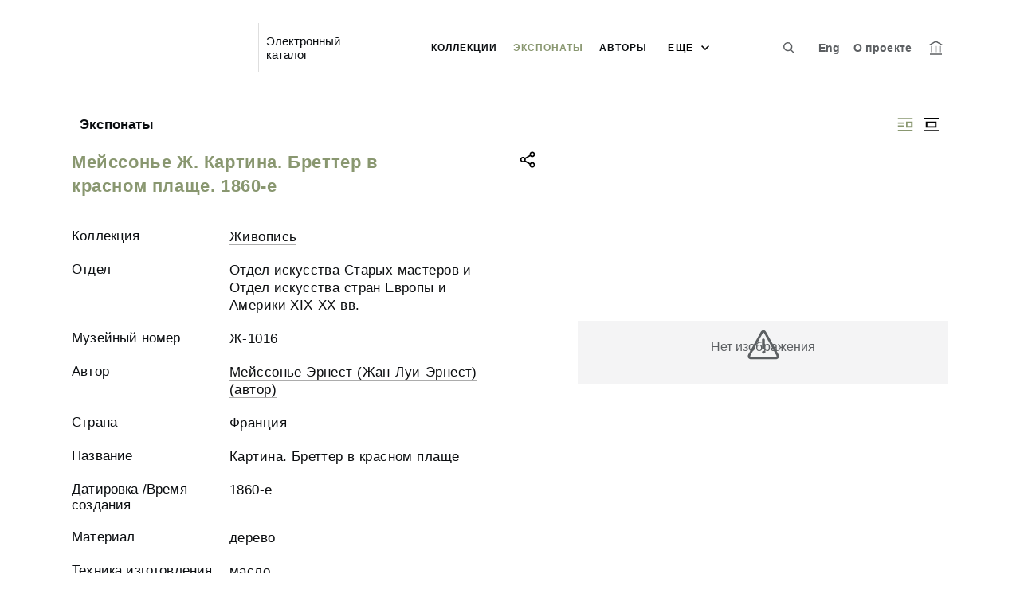

--- FILE ---
content_type: application/javascript; charset=utf8
request_url: https://collection.pushkinmuseum.art/9-es2015.0ea34c3ee870edd5a0b2.js
body_size: 96039
content:
(window.webpackJsonp=window.webpackJsonp||[]).push([[9],{JLJr:function(e,t,i){var n;"object"==typeof navigator&&(n=function(){"use strict";!function(){if("undefined"!=typeof window)try{var e=new window.CustomEvent("test",{cancelable:!0});if(e.preventDefault(),!0!==e.defaultPrevented)throw new Error("Could not prevent default")}catch(i){var t=function(e,t){var n,r;return(t=t||{}).bubbles=!!t.bubbles,t.cancelable=!!t.cancelable,(n=document.createEvent("CustomEvent")).initCustomEvent(e,t.bubbles,t.cancelable,t.detail),r=n.preventDefault,n.preventDefault=function(){r.call(this);try{Object.defineProperty(this,"defaultPrevented",{get:function(){return!0}})}catch(i){this.defaultPrevented=!0}},n};t.prototype=window.Event.prototype,window.CustomEvent=t}}();var e="undefined"!=typeof globalThis?globalThis:"undefined"!=typeof window?window:"undefined"!=typeof global?global:"undefined"!=typeof self?self:{};function t(e,t){return e(t={exports:{}},t.exports),t.exports}var i=function(e){return e&&e.Math==Math&&e},n=i("object"==typeof globalThis&&globalThis)||i("object"==typeof window&&window)||i("object"==typeof self&&self)||i("object"==typeof e&&e)||function(){return this}()||Function("return this")(),r=function(e){try{return!!e()}catch(t){return!0}},a=!r(function(){return 7!=Object.defineProperty({},1,{get:function(){return 7}})[1]}),s={}.propertyIsEnumerable,c=Object.getOwnPropertyDescriptor,o={f:c&&!s.call({1:2},1)?function(e){var t=c(this,e);return!!t&&t.enumerable}:s},l=function(e,t){return{enumerable:!(1&e),configurable:!(2&e),writable:!(4&e),value:t}},u={}.toString,h=function(e){return u.call(e).slice(8,-1)},d="".split,f=r(function(){return!Object("z").propertyIsEnumerable(0)})?function(e){return"String"==h(e)?d.call(e,""):Object(e)}:Object,b=function(e){if(null==e)throw TypeError("Can't call method on "+e);return e},p=function(e){return f(b(e))},g=function(e){return"object"==typeof e?null!==e:"function"==typeof e},m=function(e,t){if(!g(e))return e;var i,n;if(t&&"function"==typeof(i=e.toString)&&!g(n=i.call(e)))return n;if("function"==typeof(i=e.valueOf)&&!g(n=i.call(e)))return n;if(!t&&"function"==typeof(i=e.toString)&&!g(n=i.call(e)))return n;throw TypeError("Can't convert object to primitive value")},y={}.hasOwnProperty,v=function(e,t){return y.call(e,t)},_=n.document,w=g(_)&&g(_.createElement),S=function(e){return w?_.createElement(e):{}},k=!a&&!r(function(){return 7!=Object.defineProperty(S("div"),"a",{get:function(){return 7}}).a}),O=Object.getOwnPropertyDescriptor,P={f:a?O:function(e,t){if(e=p(e),t=m(t,!0),k)try{return O(e,t)}catch(i){}if(v(e,t))return l(!o.f.call(e,t),e[t])}},T=function(e){if(!g(e))throw TypeError(String(e)+" is not an object");return e},I=Object.defineProperty,E={f:a?I:function(e,t,i){if(T(e),t=m(t,!0),T(i),k)try{return I(e,t,i)}catch(n){}if("get"in i||"set"in i)throw TypeError("Accessors not supported");return"value"in i&&(e[t]=i.value),e}},x=a?function(e,t,i){return E.f(e,t,l(1,i))}:function(e,t,i){return e[t]=i,e},A=function(e,t){try{x(n,e,t)}catch(i){n[e]=t}return t},C=n["__core-js_shared__"]||A("__core-js_shared__",{}),L=Function.toString;"function"!=typeof C.inspectSource&&(C.inspectSource=function(e){return L.call(e)});var M,F,R,j=C.inspectSource,N=n.WeakMap,D="function"==typeof N&&/native code/.test(j(N)),$=t(function(e){(e.exports=function(e,t){return C[e]||(C[e]=void 0!==t?t:{})})("versions",[]).push({version:"3.7.0",mode:"global",copyright:"\xa9 2020 Denis Pushkarev (zloirock.ru)"})}),V=0,q=Math.random(),z=function(e){return"Symbol("+String(void 0===e?"":e)+")_"+(++V+q).toString(36)},U=$("keys"),W=function(e){return U[e]||(U[e]=z(e))},H={};if(D){var K=C.state||(C.state=new(0,n.WeakMap)),B=K.get,Q=K.has,G=K.set;M=function(e,t){return t.facade=e,G.call(K,e,t),t},F=function(e){return B.call(K,e)||{}},R=function(e){return Q.call(K,e)}}else{var Y=W("state");H[Y]=!0,M=function(e,t){return t.facade=e,x(e,Y,t),t},F=function(e){return v(e,Y)?e[Y]:{}},R=function(e){return v(e,Y)}}var Z,X={set:M,get:F,has:R,enforce:function(e){return R(e)?F(e):M(e,{})},getterFor:function(e){return function(t){var i;if(!g(t)||(i=F(t)).type!==e)throw TypeError("Incompatible receiver, "+e+" required");return i}}},J=t(function(e){var t=X.get,i=X.enforce,r=String(String).split("String");(e.exports=function(e,t,a,s){var c,o=!!s&&!!s.unsafe,l=!!s&&!!s.enumerable,u=!!s&&!!s.noTargetGet;"function"==typeof a&&("string"!=typeof t||v(a,"name")||x(a,"name",t),(c=i(a)).source||(c.source=r.join("string"==typeof t?t:""))),e!==n?(o?!u&&e[t]&&(l=!0):delete e[t],l?e[t]=a:x(e,t,a)):l?e[t]=a:A(t,a)})(Function.prototype,"toString",function(){return"function"==typeof this&&t(this).source||j(this)})}),ee=n,te=function(e){return"function"==typeof e?e:void 0},ie=function(e,t){return arguments.length<2?te(ee[e])||te(n[e]):ee[e]&&ee[e][t]||n[e]&&n[e][t]},ne=Math.ceil,re=Math.floor,ae=function(e){return isNaN(e=+e)?0:(e>0?re:ne)(e)},se=Math.min,ce=function(e){return e>0?se(ae(e),9007199254740991):0},oe=Math.max,le=Math.min,ue=function(e,t){var i=ae(e);return i<0?oe(i+t,0):le(i,t)},he=function(e){return function(t,i,n){var r,a=p(t),s=ce(a.length),c=ue(n,s);if(e&&i!=i){for(;s>c;)if((r=a[c++])!=r)return!0}else for(;s>c;c++)if((e||c in a)&&a[c]===i)return e||c||0;return!e&&-1}},de={includes:he(!0),indexOf:he(!1)},fe=de.indexOf,be=function(e,t){var i,n=p(e),r=0,a=[];for(i in n)!v(H,i)&&v(n,i)&&a.push(i);for(;t.length>r;)v(n,i=t[r++])&&(~fe(a,i)||a.push(i));return a},pe=["constructor","hasOwnProperty","isPrototypeOf","propertyIsEnumerable","toLocaleString","toString","valueOf"],ge=pe.concat("length","prototype"),me={f:Object.getOwnPropertyNames||function(e){return be(e,ge)}},ye={f:Object.getOwnPropertySymbols},ve=ie("Reflect","ownKeys")||function(e){var t=me.f(T(e)),i=ye.f;return i?t.concat(i(e)):t},_e=function(e,t){for(var i=ve(t),n=E.f,r=P.f,a=0;a<i.length;a++){var s=i[a];v(e,s)||n(e,s,r(t,s))}},we=/#|\.prototype\./,Se=function(e,t){var i=Oe[ke(e)];return i==Te||i!=Pe&&("function"==typeof t?r(t):!!t)},ke=Se.normalize=function(e){return String(e).replace(we,".").toLowerCase()},Oe=Se.data={},Pe=Se.NATIVE="N",Te=Se.POLYFILL="P",Ie=Se,Ee=P.f,xe=function(e,t){var i,r,a,s,c,o=e.target,l=e.global,u=e.stat;if(i=l?n:u?n[o]||A(o,{}):(n[o]||{}).prototype)for(r in t){if(s=t[r],a=e.noTargetGet?(c=Ee(i,r))&&c.value:i[r],!Ie(l?r:o+(u?".":"#")+r,e.forced)&&void 0!==a){if(typeof s==typeof a)continue;_e(s,a)}(e.sham||a&&a.sham)&&x(s,"sham",!0),J(i,r,s,e)}},Ae=!!Object.getOwnPropertySymbols&&!r(function(){return!String(Symbol())}),Ce=Ae&&!Symbol.sham&&"symbol"==typeof Symbol.iterator,Le=Array.isArray||function(e){return"Array"==h(e)},Me=function(e){return Object(b(e))},Fe=Object.keys||function(e){return be(e,pe)},Re=a?Object.defineProperties:function(e,t){T(e);for(var i,n=Fe(t),r=n.length,a=0;r>a;)E.f(e,i=n[a++],t[i]);return e},je=ie("document","documentElement"),Ne=W("IE_PROTO"),De=function(){},$e=function(e){return"<script>"+e+"<\/script>"},Ve=function(){try{Z=document.domain&&new ActiveXObject("htmlfile")}catch(n){}var e,t;Ve=Z?function(e){e.write($e("")),e.close();var t=e.parentWindow.Object;return e=null,t}(Z):((t=S("iframe")).style.display="none",je.appendChild(t),t.src=String("javascript:"),(e=t.contentWindow.document).open(),e.write($e("document.F=Object")),e.close(),e.F);for(var i=pe.length;i--;)delete Ve.prototype[pe[i]];return Ve()};H[Ne]=!0;var qe=Object.create||function(e,t){var i;return null!==e?(De.prototype=T(e),i=new De,De.prototype=null,i[Ne]=e):i=Ve(),void 0===t?i:Re(i,t)},ze=me.f,Ue={}.toString,We="object"==typeof window&&window&&Object.getOwnPropertyNames?Object.getOwnPropertyNames(window):[],He={f:function(e){return We&&"[object Window]"==Ue.call(e)?function(e){try{return ze(e)}catch(t){return We.slice()}}(e):ze(p(e))}},Ke=$("wks"),Be=n.Symbol,Qe=Ce?Be:Be&&Be.withoutSetter||z,Ge=function(e){return v(Ke,e)||(Ke[e]=Ae&&v(Be,e)?Be[e]:Qe("Symbol."+e)),Ke[e]},Ye={f:Ge},Ze=E.f,Xe=function(e){var t=ee.Symbol||(ee.Symbol={});v(t,e)||Ze(t,e,{value:Ye.f(e)})},Je=E.f,et=Ge("toStringTag"),tt=function(e,t,i){e&&!v(e=i?e:e.prototype,et)&&Je(e,et,{configurable:!0,value:t})},it=function(e){if("function"!=typeof e)throw TypeError(String(e)+" is not a function");return e},nt=function(e,t,i){if(it(e),void 0===t)return e;switch(i){case 0:return function(){return e.call(t)};case 1:return function(i){return e.call(t,i)};case 2:return function(i,n){return e.call(t,i,n)};case 3:return function(i,n,r){return e.call(t,i,n,r)}}return function(){return e.apply(t,arguments)}},rt=Ge("species"),at=function(e,t){var i;return Le(e)&&("function"!=typeof(i=e.constructor)||i!==Array&&!Le(i.prototype)?g(i)&&null===(i=i[rt])&&(i=void 0):i=void 0),new(void 0===i?Array:i)(0===t?0:t)},st=[].push,ct=function(e){var t=1==e,i=2==e,n=3==e,r=4==e,a=6==e,s=5==e||a;return function(c,o,l,u){for(var h,d,b=Me(c),p=f(b),g=nt(o,l,3),m=ce(p.length),y=0,v=u||at,_=t?v(c,m):i?v(c,0):void 0;m>y;y++)if((s||y in p)&&(d=g(h=p[y],y,b),e))if(t)_[y]=d;else if(d)switch(e){case 3:return!0;case 5:return h;case 6:return y;case 2:st.call(_,h)}else if(r)return!1;return a?-1:n||r?r:_}},ot={forEach:ct(0),map:ct(1),filter:ct(2),some:ct(3),every:ct(4),find:ct(5),findIndex:ct(6)},lt=ot.forEach,ut=W("hidden"),ht=Ge("toPrimitive"),dt=X.set,ft=X.getterFor("Symbol"),bt=Object.prototype,pt=n.Symbol,gt=ie("JSON","stringify"),mt=P.f,yt=E.f,vt=He.f,_t=o.f,wt=$("symbols"),St=$("op-symbols"),kt=$("string-to-symbol-registry"),Ot=$("symbol-to-string-registry"),Pt=$("wks"),Tt=n.QObject,It=!Tt||!Tt.prototype||!Tt.prototype.findChild,Et=a&&r(function(){return 7!=qe(yt({},"a",{get:function(){return yt(this,"a",{value:7}).a}})).a})?function(e,t,i){var n=mt(bt,t);n&&delete bt[t],yt(e,t,i),n&&e!==bt&&yt(bt,t,n)}:yt,xt=function(e,t){var i=wt[e]=qe(pt.prototype);return dt(i,{type:"Symbol",tag:e,description:t}),a||(i.description=t),i},At=Ce?function(e){return"symbol"==typeof e}:function(e){return Object(e)instanceof pt},Ct=function(e,t,i){e===bt&&Ct(St,t,i),T(e);var n=m(t,!0);return T(i),v(wt,n)?(i.enumerable?(v(e,ut)&&e[ut][n]&&(e[ut][n]=!1),i=qe(i,{enumerable:l(0,!1)})):(v(e,ut)||yt(e,ut,l(1,{})),e[ut][n]=!0),Et(e,n,i)):yt(e,n,i)},Lt=function(e,t){T(e);var i=p(t),n=Fe(i).concat(jt(i));return lt(n,function(t){a&&!Mt.call(i,t)||Ct(e,t,i[t])}),e},Mt=function(e){var t=m(e,!0),i=_t.call(this,t);return!(this===bt&&v(wt,t)&&!v(St,t))&&(!(i||!v(this,t)||!v(wt,t)||v(this,ut)&&this[ut][t])||i)},Ft=function(e,t){var i=p(e),n=m(t,!0);if(i!==bt||!v(wt,n)||v(St,n)){var r=mt(i,n);return!r||!v(wt,n)||v(i,ut)&&i[ut][n]||(r.enumerable=!0),r}},Rt=function(e){var t=vt(p(e)),i=[];return lt(t,function(e){v(wt,e)||v(H,e)||i.push(e)}),i},jt=function(e){var t=e===bt,i=vt(t?St:p(e)),n=[];return lt(i,function(e){!v(wt,e)||t&&!v(bt,e)||n.push(wt[e])}),n};if(Ae||(J((pt=function(){if(this instanceof pt)throw TypeError("Symbol is not a constructor");var e=arguments.length&&void 0!==arguments[0]?String(arguments[0]):void 0,t=z(e),i=function(e){this===bt&&i.call(St,e),v(this,ut)&&v(this[ut],t)&&(this[ut][t]=!1),Et(this,t,l(1,e))};return a&&It&&Et(bt,t,{configurable:!0,set:i}),xt(t,e)}).prototype,"toString",function(){return ft(this).tag}),J(pt,"withoutSetter",function(e){return xt(z(e),e)}),o.f=Mt,E.f=Ct,P.f=Ft,me.f=He.f=Rt,ye.f=jt,Ye.f=function(e){return xt(Ge(e),e)},a&&(yt(pt.prototype,"description",{configurable:!0,get:function(){return ft(this).description}}),J(bt,"propertyIsEnumerable",Mt,{unsafe:!0}))),xe({global:!0,wrap:!0,forced:!Ae,sham:!Ae},{Symbol:pt}),lt(Fe(Pt),function(e){Xe(e)}),xe({target:"Symbol",stat:!0,forced:!Ae},{for:function(e){var t=String(e);if(v(kt,t))return kt[t];var i=pt(t);return kt[t]=i,Ot[i]=t,i},keyFor:function(e){if(!At(e))throw TypeError(e+" is not a symbol");if(v(Ot,e))return Ot[e]},useSetter:function(){It=!0},useSimple:function(){It=!1}}),xe({target:"Object",stat:!0,forced:!Ae,sham:!a},{create:function(e,t){return void 0===t?qe(e):Lt(qe(e),t)},defineProperty:Ct,defineProperties:Lt,getOwnPropertyDescriptor:Ft}),xe({target:"Object",stat:!0,forced:!Ae},{getOwnPropertyNames:Rt,getOwnPropertySymbols:jt}),xe({target:"Object",stat:!0,forced:r(function(){ye.f(1)})},{getOwnPropertySymbols:function(e){return ye.f(Me(e))}}),gt){var Nt=!Ae||r(function(){var e=pt();return"[null]"!=gt([e])||"{}"!=gt({a:e})||"{}"!=gt(Object(e))});xe({target:"JSON",stat:!0,forced:Nt},{stringify:function(e,t,i){for(var n,r=[e],a=1;arguments.length>a;)r.push(arguments[a++]);if(n=t,(g(t)||void 0!==e)&&!At(e))return Le(t)||(t=function(e,t){if("function"==typeof n&&(t=n.call(this,e,t)),!At(t))return t}),r[1]=t,gt.apply(null,r)}})}pt.prototype[ht]||x(pt.prototype,ht,pt.prototype.valueOf),tt(pt,"Symbol"),H[ut]=!0;var Dt=E.f,$t=n.Symbol;if(a&&"function"==typeof $t&&(!("description"in $t.prototype)||void 0!==$t().description)){var Vt={},qt=function(){var e=arguments.length<1||void 0===arguments[0]?void 0:String(arguments[0]),t=this instanceof qt?new $t(e):void 0===e?$t():$t(e);return""===e&&(Vt[t]=!0),t};_e(qt,$t);var zt=qt.prototype=$t.prototype;zt.constructor=qt;var Ut=zt.toString,Wt="Symbol(test)"==String($t("test")),Ht=/^Symbol\((.*)\)[^)]+$/;Dt(zt,"description",{configurable:!0,get:function(){var e=g(this)?this.valueOf():this,t=Ut.call(e);if(v(Vt,e))return"";var i=Wt?t.slice(7,-1):t.replace(Ht,"$1");return""===i?void 0:i}}),xe({global:!0,forced:!0},{Symbol:qt})}Xe("iterator");var Kt=function(e,t){var i=[][e];return!!i&&r(function(){i.call(null,t||function(){throw 1},1)})},Bt=Object.defineProperty,Qt={},Gt=function(e){throw e},Yt=function(e,t){if(v(Qt,e))return Qt[e];t||(t={});var i=[][e],n=!!v(t,"ACCESSORS")&&t.ACCESSORS,s=v(t,0)?t[0]:Gt,c=v(t,1)?t[1]:void 0;return Qt[e]=!!i&&!r(function(){if(n&&!a)return!0;var e={length:-1};n?Bt(e,1,{enumerable:!0,get:Gt}):e[1]=1,i.call(e,s,c)})},Zt=ot.forEach,Xt=Kt("forEach"),Jt=Yt("forEach"),ei=Xt&&Jt?[].forEach:function(e){return Zt(this,e,arguments.length>1?arguments[1]:void 0)};xe({target:"Array",proto:!0,forced:[].forEach!=ei},{forEach:ei});var ti=de.indexOf,ii=[].indexOf,ni=!!ii&&1/[1].indexOf(1,-0)<0,ri=Kt("indexOf"),ai=Yt("indexOf",{ACCESSORS:!0,1:0});xe({target:"Array",proto:!0,forced:ni||!ri||!ai},{indexOf:function(e){return ni?ii.apply(this,arguments)||0:ti(this,e,arguments.length>1?arguments[1]:void 0)}});var si=Ge("unscopables"),ci=Array.prototype;null==ci[si]&&E.f(ci,si,{configurable:!0,value:qe(null)});var oi,li,ui,hi=function(e){ci[si][e]=!0},di={},fi=!r(function(){function e(){}return e.prototype.constructor=null,Object.getPrototypeOf(new e)!==e.prototype}),bi=W("IE_PROTO"),pi=Object.prototype,gi=fi?Object.getPrototypeOf:function(e){return e=Me(e),v(e,bi)?e[bi]:"function"==typeof e.constructor&&e instanceof e.constructor?e.constructor.prototype:e instanceof Object?pi:null},mi=Ge("iterator"),yi=!1;[].keys&&("next"in(ui=[].keys())?(li=gi(gi(ui)))!==Object.prototype&&(oi=li):yi=!0),null==oi&&(oi={}),v(oi,mi)||x(oi,mi,function(){return this});var vi={IteratorPrototype:oi,BUGGY_SAFARI_ITERATORS:yi},_i=vi.IteratorPrototype,wi=function(){return this},Si=function(e,t,i){var n=t+" Iterator";return e.prototype=qe(_i,{next:l(1,i)}),tt(e,n,!1),di[n]=wi,e},ki=Object.setPrototypeOf||("__proto__"in{}?function(){var e,t=!1,i={};try{(e=Object.getOwnPropertyDescriptor(Object.prototype,"__proto__").set).call(i,[]),t=i instanceof Array}catch(n){}return function(i,n){return T(i),function(e){if(!g(e)&&null!==e)throw TypeError("Can't set "+String(e)+" as a prototype")}(n),t?e.call(i,n):i.__proto__=n,i}}():void 0),Oi=vi.IteratorPrototype,Pi=vi.BUGGY_SAFARI_ITERATORS,Ti=Ge("iterator"),Ii=function(){return this},Ei=function(e,t,i,n,r,a,s){Si(i,t,n);var c,o,l,u=function(e){if(e===r&&p)return p;if(!Pi&&e in f)return f[e];switch(e){case"keys":case"values":case"entries":return function(){return new i(this,e)}}return function(){return new i(this)}},h=t+" Iterator",d=!1,f=e.prototype,b=f[Ti]||f["@@iterator"]||r&&f[r],p=!Pi&&b||u(r),g="Array"==t&&f.entries||b;if(g&&(c=gi(g.call(new e)),Oi!==Object.prototype&&c.next&&(gi(c)!==Oi&&(ki?ki(c,Oi):"function"!=typeof c[Ti]&&x(c,Ti,Ii)),tt(c,h,!0))),"values"==r&&b&&"values"!==b.name&&(d=!0,p=function(){return b.call(this)}),f[Ti]!==p&&x(f,Ti,p),di[t]=p,r)if(o={values:u("values"),keys:a?p:u("keys"),entries:u("entries")},s)for(l in o)(Pi||d||!(l in f))&&J(f,l,o[l]);else xe({target:t,proto:!0,forced:Pi||d},o);return o},xi=X.set,Ai=X.getterFor("Array Iterator"),Ci=Ei(Array,"Array",function(e,t){xi(this,{type:"Array Iterator",target:p(e),index:0,kind:t})},function(){var e=Ai(this),t=e.target,i=e.kind,n=e.index++;return!t||n>=t.length?(e.target=void 0,{value:void 0,done:!0}):"keys"==i?{value:n,done:!1}:"values"==i?{value:t[n],done:!1}:{value:[n,t[n]],done:!1}},"values");di.Arguments=di.Array,hi("keys"),hi("values"),hi("entries");var Li=[].join,Mi=f!=Object,Fi=Kt("join",",");xe({target:"Array",proto:!0,forced:Mi||!Fi},{join:function(e){return Li.call(p(this),void 0===e?",":e)}});var Ri,ji,Ni=function(e,t,i){var n=m(t);n in e?E.f(e,n,l(0,i)):e[n]=i},Di=ie("navigator","userAgent")||"",$i=n.process,Vi=$i&&$i.versions,qi=Vi&&Vi.v8;qi?ji=(Ri=qi.split("."))[0]+Ri[1]:Di&&(!(Ri=Di.match(/Edge\/(\d+)/))||Ri[1]>=74)&&(Ri=Di.match(/Chrome\/(\d+)/))&&(ji=Ri[1]);var zi=ji&&+ji,Ui=Ge("species"),Wi=function(e){return zi>=51||!r(function(){var t=[];return(t.constructor={})[Ui]=function(){return{foo:1}},1!==t[e](Boolean).foo})},Hi=Wi("slice"),Ki=Yt("slice",{ACCESSORS:!0,0:0,1:2}),Bi=Ge("species"),Qi=[].slice,Gi=Math.max;xe({target:"Array",proto:!0,forced:!Hi||!Ki},{slice:function(e,t){var i,n,r,a=p(this),s=ce(a.length),c=ue(e,s),o=ue(void 0===t?s:t,s);if(Le(a)&&("function"!=typeof(i=a.constructor)||i!==Array&&!Le(i.prototype)?g(i)&&null===(i=i[Bi])&&(i=void 0):i=void 0,i===Array||void 0===i))return Qi.call(a,c,o);for(n=new(void 0===i?Array:i)(Gi(o-c,0)),r=0;c<o;c++,r++)c in a&&Ni(n,r,a[c]);return n.length=r,n}});var Yi={};Yi[Ge("toStringTag")]="z";var Zi="[object z]"===String(Yi),Xi=Ge("toStringTag"),Ji="Arguments"==h(function(){return arguments}()),en=Zi?h:function(e){var t,i,n;return void 0===e?"Undefined":null===e?"Null":"string"==typeof(i=function(e,t){try{return e[t]}catch(i){}}(t=Object(e),Xi))?i:Ji?h(t):"Object"==(n=h(t))&&"function"==typeof t.callee?"Arguments":n};Zi||J(Object.prototype,"toString",Zi?{}.toString:function(){return"[object "+en(this)+"]"},{unsafe:!0});var tn=function(){var e=T(this),t="";return e.global&&(t+="g"),e.ignoreCase&&(t+="i"),e.multiline&&(t+="m"),e.dotAll&&(t+="s"),e.unicode&&(t+="u"),e.sticky&&(t+="y"),t};function nn(e,t){return RegExp(e,t)}var rn={UNSUPPORTED_Y:r(function(){var e=nn("a","y");return e.lastIndex=2,null!=e.exec("abcd")}),BROKEN_CARET:r(function(){var e=nn("^r","gy");return e.lastIndex=2,null!=e.exec("str")})},an=RegExp.prototype.exec,sn=String.prototype.replace,cn=an,on=function(){var e=/a/,t=/b*/g;return an.call(e,"a"),an.call(t,"a"),0!==e.lastIndex||0!==t.lastIndex}(),ln=rn.UNSUPPORTED_Y||rn.BROKEN_CARET,un=void 0!==/()??/.exec("")[1];(on||un||ln)&&(cn=function(e){var t,i,n,r,a=this,s=ln&&a.sticky,c=tn.call(a),o=a.source,l=0,u=e;return s&&(-1===(c=c.replace("y","")).indexOf("g")&&(c+="g"),u=String(e).slice(a.lastIndex),a.lastIndex>0&&(!a.multiline||a.multiline&&"\n"!==e[a.lastIndex-1])&&(o="(?: "+o+")",u=" "+u,l++),i=new RegExp("^(?:"+o+")",c)),un&&(i=new RegExp("^"+o+"$(?!\\s)",c)),on&&(t=a.lastIndex),n=an.call(s?i:a,u),s?n?(n.input=n.input.slice(l),n[0]=n[0].slice(l),n.index=a.lastIndex,a.lastIndex+=n[0].length):a.lastIndex=0:on&&n&&(a.lastIndex=a.global?n.index+n[0].length:t),un&&n&&n.length>1&&sn.call(n[0],i,function(){for(r=1;r<arguments.length-2;r++)void 0===arguments[r]&&(n[r]=void 0)}),n});var hn=cn;xe({target:"RegExp",proto:!0,forced:/./.exec!==hn},{exec:hn});var dn=RegExp.prototype,fn=dn.toString;(r(function(){return"/a/b"!=fn.call({source:"a",flags:"b"})})||"toString"!=fn.name)&&J(RegExp.prototype,"toString",function(){var e=T(this),t=String(e.source),i=e.flags;return"/"+t+"/"+String(void 0===i&&e instanceof RegExp&&!("flags"in dn)?tn.call(e):i)},{unsafe:!0});var bn=function(e){return function(t,i){var n,r,a=String(b(t)),s=ae(i),c=a.length;return s<0||s>=c?e?"":void 0:(n=a.charCodeAt(s))<55296||n>56319||s+1===c||(r=a.charCodeAt(s+1))<56320||r>57343?e?a.charAt(s):n:e?a.slice(s,s+2):r-56320+(n-55296<<10)+65536}},pn={codeAt:bn(!1),charAt:bn(!0)},gn=pn.charAt,mn=X.set,yn=X.getterFor("String Iterator");Ei(String,"String",function(e){mn(this,{type:"String Iterator",string:String(e),index:0})},function(){var e,t=yn(this),i=t.string,n=t.index;return n>=i.length?{value:void 0,done:!0}:(e=gn(i,n),t.index+=e.length,{value:e,done:!1})});var vn=Ge("species"),_n=!r(function(){var e=/./;return e.exec=function(){var e=[];return e.groups={a:"7"},e},"7"!=="".replace(e,"$<a>")}),wn="$0"==="a".replace(/./,"$0"),Sn=Ge("replace"),kn=!!/./[Sn]&&""===/./[Sn]("a","$0"),On=!r(function(){var e=/(?:)/,t=e.exec;e.exec=function(){return t.apply(this,arguments)};var i="ab".split(e);return 2!==i.length||"a"!==i[0]||"b"!==i[1]}),Pn=function(e,t,i,n){var a=Ge(e),s=!r(function(){var t={};return t[a]=function(){return 7},7!=""[e](t)}),c=s&&!r(function(){var t=!1,i=/a/;return"split"===e&&((i={}).constructor={},i.constructor[vn]=function(){return i},i.flags="",i[a]=/./[a]),i.exec=function(){return t=!0,null},i[a](""),!t});if(!s||!c||"replace"===e&&(!_n||!wn||kn)||"split"===e&&!On){var o=/./[a],l=i(a,""[e],function(e,t,i,n,r){return t.exec===hn?s&&!r?{done:!0,value:o.call(t,i,n)}:{done:!0,value:e.call(i,t,n)}:{done:!1}},{REPLACE_KEEPS_$0:wn,REGEXP_REPLACE_SUBSTITUTES_UNDEFINED_CAPTURE:kn}),u=l[1];J(String.prototype,e,l[0]),J(RegExp.prototype,a,2==t?function(e,t){return u.call(e,this,t)}:function(e){return u.call(e,this)})}n&&x(RegExp.prototype[a],"sham",!0)},Tn=pn.charAt,In=function(e,t,i){return t+(i?Tn(e,t).length:1)},En=function(e,t){var i=e.exec;if("function"==typeof i){var n=i.call(e,t);if("object"!=typeof n)throw TypeError("RegExp exec method returned something other than an Object or null");return n}if("RegExp"!==h(e))throw TypeError("RegExp#exec called on incompatible receiver");return hn.call(e,t)},xn=Math.max,An=Math.min,Cn=Math.floor,Ln=/\$([$&'`]|\d\d?|<[^>]*>)/g,Mn=/\$([$&'`]|\d\d?)/g;Pn("replace",2,function(e,t,i,n){var r=n.REGEXP_REPLACE_SUBSTITUTES_UNDEFINED_CAPTURE,a=n.REPLACE_KEEPS_$0,s=r?"$":"$0";return[function(i,n){var r=b(this),a=null==i?void 0:i[e];return void 0!==a?a.call(i,r,n):t.call(String(r),i,n)},function(e,n){if(!r&&a||"string"==typeof n&&-1===n.indexOf(s)){var o=i(t,e,this,n);if(o.done)return o.value}var l=T(e),u=String(this),h="function"==typeof n;h||(n=String(n));var d=l.global;if(d){var f=l.unicode;l.lastIndex=0}for(var b=[];;){var p=En(l,u);if(null===p)break;if(b.push(p),!d)break;""===String(p[0])&&(l.lastIndex=In(u,ce(l.lastIndex),f))}for(var g,m="",y=0,v=0;v<b.length;v++){p=b[v];for(var _=String(p[0]),w=xn(An(ae(p.index),u.length),0),S=[],k=1;k<p.length;k++)S.push(void 0===(g=p[k])?g:String(g));var O=p.groups;if(h){var P=[_].concat(S,w,u);void 0!==O&&P.push(O);var I=String(n.apply(void 0,P))}else I=c(_,u,w,S,O,n);w>=y&&(m+=u.slice(y,w)+I,y=w+_.length)}return m+u.slice(y)}];function c(e,i,n,r,a,s){var c=n+e.length,o=r.length,l=Mn;return void 0!==a&&(a=Me(a),l=Ln),t.call(s,l,function(t,s){var l;switch(s.charAt(0)){case"$":return"$";case"&":return e;case"`":return i.slice(0,n);case"'":return i.slice(c);case"<":l=a[s.slice(1,-1)];break;default:var u=+s;if(0===u)return t;if(u>o){var h=Cn(u/10);return 0===h?t:h<=o?void 0===r[h-1]?s.charAt(1):r[h-1]+s.charAt(1):t}l=r[u-1]}return void 0===l?"":l})}});var Fn=Object.is||function(e,t){return e===t?0!==e||1/e==1/t:e!=e&&t!=t};Pn("search",1,function(e,t,i){return[function(t){var i=b(this),n=null==t?void 0:t[e];return void 0!==n?n.call(t,i):new RegExp(t)[e](String(i))},function(e){var n=i(t,e,this);if(n.done)return n.value;var r=T(e),a=String(this),s=r.lastIndex;Fn(s,0)||(r.lastIndex=0);var c=En(r,a);return Fn(r.lastIndex,s)||(r.lastIndex=s),null===c?-1:c.index}]});var Rn=Ge("match"),jn=function(e){var t;return g(e)&&(void 0!==(t=e[Rn])?!!t:"RegExp"==h(e))},Nn=Ge("species"),Dn=function(e,t){var i,n=T(e).constructor;return void 0===n||null==(i=T(n)[Nn])?t:it(i)},$n=[].push,Vn=Math.min,qn=!r(function(){return!RegExp(4294967295,"y")});Pn("split",2,function(e,t,i){var n;return n="c"=="abbc".split(/(b)*/)[1]||4!="test".split(/(?:)/,-1).length||2!="ab".split(/(?:ab)*/).length||4!=".".split(/(.?)(.?)/).length||".".split(/()()/).length>1||"".split(/.?/).length?function(e,i){var n=String(b(this)),r=void 0===i?4294967295:i>>>0;if(0===r)return[];if(void 0===e)return[n];if(!jn(e))return t.call(n,e,r);for(var a,s,c,o=[],l=0,u=new RegExp(e.source,(e.ignoreCase?"i":"")+(e.multiline?"m":"")+(e.unicode?"u":"")+(e.sticky?"y":"")+"g");(a=hn.call(u,n))&&!((s=u.lastIndex)>l&&(o.push(n.slice(l,a.index)),a.length>1&&a.index<n.length&&$n.apply(o,a.slice(1)),c=a[0].length,l=s,o.length>=r));)u.lastIndex===a.index&&u.lastIndex++;return l===n.length?!c&&u.test("")||o.push(""):o.push(n.slice(l)),o.length>r?o.slice(0,r):o}:"0".split(void 0,0).length?function(e,i){return void 0===e&&0===i?[]:t.call(this,e,i)}:t,[function(t,i){var r=b(this),a=null==t?void 0:t[e];return void 0!==a?a.call(t,r,i):n.call(String(r),t,i)},function(e,r){var a=i(n,e,this,r,n!==t);if(a.done)return a.value;var s=T(e),c=String(this),o=Dn(s,RegExp),l=s.unicode,u=new o(qn?s:"^(?:"+s.source+")",(s.ignoreCase?"i":"")+(s.multiline?"m":"")+(s.unicode?"u":"")+(qn?"y":"g")),h=void 0===r?4294967295:r>>>0;if(0===h)return[];if(0===c.length)return null===En(u,c)?[c]:[];for(var d=0,f=0,b=[];f<c.length;){u.lastIndex=qn?f:0;var p,g=En(u,qn?c:c.slice(f));if(null===g||(p=Vn(ce(u.lastIndex+(qn?0:f)),c.length))===d)f=In(c,f,l);else{if(b.push(c.slice(d,f)),b.length===h)return b;for(var m=1;m<=g.length-1;m++)if(b.push(g[m]),b.length===h)return b;f=d=p}}return b.push(c.slice(d)),b}]},!qn);var zn={CSSRuleList:0,CSSStyleDeclaration:0,CSSValueList:0,ClientRectList:0,DOMRectList:0,DOMStringList:0,DOMTokenList:1,DataTransferItemList:0,FileList:0,HTMLAllCollection:0,HTMLCollection:0,HTMLFormElement:0,HTMLSelectElement:0,MediaList:0,MimeTypeArray:0,NamedNodeMap:0,NodeList:1,PaintRequestList:0,Plugin:0,PluginArray:0,SVGLengthList:0,SVGNumberList:0,SVGPathSegList:0,SVGPointList:0,SVGStringList:0,SVGTransformList:0,SourceBufferList:0,StyleSheetList:0,TextTrackCueList:0,TextTrackList:0,TouchList:0};for(var Un in zn){var Wn=n[Un],Hn=Wn&&Wn.prototype;if(Hn&&Hn.forEach!==ei)try{x(Hn,"forEach",ei)}catch(ud){Hn.forEach=ei}}var Kn=Ge("iterator"),Bn=Ge("toStringTag"),Qn=Ci.values;for(var Gn in zn){var Yn=n[Gn],Zn=Yn&&Yn.prototype;if(Zn){if(Zn[Kn]!==Qn)try{x(Zn,Kn,Qn)}catch(ud){Zn[Kn]=Qn}if(Zn[Bn]||x(Zn,Bn,Gn),zn[Gn])for(var Xn in Ci)if(Zn[Xn]!==Ci[Xn])try{x(Zn,Xn,Ci[Xn])}catch(ud){Zn[Xn]=Ci[Xn]}}}var Jn=Ge("iterator"),er=!r(function(){var e=new URL("b?a=1&b=2&c=3","http://a"),t=e.searchParams,i="";return e.pathname="c%20d",t.forEach(function(e,n){t.delete("b"),i+=n+e}),!t.sort||"http://a/c%20d?a=1&c=3"!==e.href||"3"!==t.get("c")||"a=1"!==String(new URLSearchParams("?a=1"))||!t[Jn]||"a"!==new URL("https://a@b").username||"b"!==new URLSearchParams(new URLSearchParams("a=b")).get("a")||"xn--e1aybc"!==new URL("http://\u0442\u0435\u0441\u0442").host||"#%D0%B1"!==new URL("http://a#\u0431").hash||"a1c3"!==i||"x"!==new URL("http://x",void 0).host}),tr=function(e,t,i){if(!(e instanceof t))throw TypeError("Incorrect "+(i?i+" ":"")+"invocation");return e},ir=Object.assign,nr=Object.defineProperty,rr=!ir||r(function(){if(a&&1!==ir({b:1},ir(nr({},"a",{enumerable:!0,get:function(){nr(this,"b",{value:3,enumerable:!1})}}),{b:2})).b)return!0;var e={},t={},i=Symbol();return e[i]=7,"abcdefghijklmnopqrst".split("").forEach(function(e){t[e]=e}),7!=ir({},e)[i]||"abcdefghijklmnopqrst"!=Fe(ir({},t)).join("")})?function(e,t){for(var i=Me(e),n=arguments.length,r=1,s=ye.f,c=o.f;n>r;)for(var l,u=f(arguments[r++]),h=s?Fe(u).concat(s(u)):Fe(u),d=h.length,b=0;d>b;)l=h[b++],a&&!c.call(u,l)||(i[l]=u[l]);return i}:ir,ar=function(e){var t=e.return;if(void 0!==t)return T(t.call(e)).value},sr=function(e,t,i,n){try{return n?t(T(i)[0],i[1]):t(i)}catch(ud){throw ar(e),ud}},cr=Ge("iterator"),or=Array.prototype,lr=function(e){return void 0!==e&&(di.Array===e||or[cr]===e)},ur=Ge("iterator"),hr=function(e){if(null!=e)return e[ur]||e["@@iterator"]||di[en(e)]},dr=function(e){var t,i,n,r,a,s,c=Me(e),o="function"==typeof this?this:Array,l=arguments.length,u=l>1?arguments[1]:void 0,h=void 0!==u,d=hr(c),f=0;if(h&&(u=nt(u,l>2?arguments[2]:void 0,2)),null==d||o==Array&&lr(d))for(i=new o(t=ce(c.length));t>f;f++)s=h?u(c[f],f):c[f],Ni(i,f,s);else for(a=(r=d.call(c)).next,i=new o;!(n=a.call(r)).done;f++)s=h?sr(r,u,[n.value,f],!0):n.value,Ni(i,f,s);return i.length=f,i},fr=/[^\0-\u007E]/,br=/[.\u3002\uFF0E\uFF61]/g,pr="Overflow: input needs wider integers to process",gr=Math.floor,mr=String.fromCharCode,yr=function(e){return e+22+75*(e<26)},vr=function(e,t,i){var n=0;for(e=i?gr(e/700):e>>1,e+=gr(e/t);e>455;n+=36)e=gr(e/35);return gr(n+36*e/(e+38))},_r=function(e){var t,i,n=[],r=(e=function(e){for(var t=[],i=0,n=e.length;i<n;){var r=e.charCodeAt(i++);if(r>=55296&&r<=56319&&i<n){var a=e.charCodeAt(i++);56320==(64512&a)?t.push(((1023&r)<<10)+(1023&a)+65536):(t.push(r),i--)}else t.push(r)}return t}(e)).length,a=128,s=0,c=72;for(t=0;t<e.length;t++)(i=e[t])<128&&n.push(mr(i));var o=n.length,l=o;for(o&&n.push("-");l<r;){var u=2147483647;for(t=0;t<e.length;t++)(i=e[t])>=a&&i<u&&(u=i);var h=l+1;if(u-a>gr((2147483647-s)/h))throw RangeError(pr);for(s+=(u-a)*h,a=u,t=0;t<e.length;t++){if((i=e[t])<a&&++s>2147483647)throw RangeError(pr);if(i==a){for(var d=s,f=36;;f+=36){var b=f<=c?1:f>=c+26?26:f-c;if(d<b)break;var p=d-b,g=36-b;n.push(mr(yr(b+p%g))),d=gr(p/g)}n.push(mr(yr(d))),c=vr(s,h,l==o),s=0,++l}}++s,++a}return n.join("")},wr=function(e,t,i){for(var n in t)J(e,n,t[n],i);return e},Sr=function(e){var t=hr(e);if("function"!=typeof t)throw TypeError(String(e)+" is not iterable");return T(t.call(e))},kr=ie("fetch"),Or=ie("Headers"),Pr=Ge("iterator"),Tr=X.set,Ir=X.getterFor("URLSearchParams"),Er=X.getterFor("URLSearchParamsIterator"),xr=/\+/g,Ar=Array(4),Cr=function(e){return Ar[e-1]||(Ar[e-1]=RegExp("((?:%[\\da-f]{2}){"+e+"})","gi"))},Lr=function(e){try{return decodeURIComponent(e)}catch(ud){return e}},Mr=function(e){var t=e.replace(xr," "),i=4;try{return decodeURIComponent(t)}catch(ud){for(;i;)t=t.replace(Cr(i--),Lr);return t}},Fr=/[!'()~]|%20/g,Rr={"!":"%21","'":"%27","(":"%28",")":"%29","~":"%7E","%20":"+"},jr=function(e){return Rr[e]},Nr=function(e){return encodeURIComponent(e).replace(Fr,jr)},Dr=function(e,t){if(t)for(var i,n,r=t.split("&"),a=0;a<r.length;)(i=r[a++]).length&&(n=i.split("="),e.push({key:Mr(n.shift()),value:Mr(n.join("="))}))},$r=function(e){this.entries.length=0,Dr(this.entries,e)},Vr=function(e,t){if(e<t)throw TypeError("Not enough arguments")},qr=Si(function(e,t){Tr(this,{type:"URLSearchParamsIterator",iterator:Sr(Ir(e).entries),kind:t})},"Iterator",function(){var e=Er(this),t=e.kind,i=e.iterator.next(),n=i.value;return i.done||(i.value="keys"===t?n.key:"values"===t?n.value:[n.key,n.value]),i}),zr=function(){tr(this,zr,"URLSearchParams");var e,t,i,n,r,a,s,c,o,l=arguments.length>0?arguments[0]:void 0,u=this,h=[];if(Tr(u,{type:"URLSearchParams",entries:h,updateURL:function(){},updateSearchParams:$r}),void 0!==l)if(g(l))if("function"==typeof(e=hr(l)))for(i=(t=e.call(l)).next;!(n=i.call(t)).done;){if((s=(a=(r=Sr(T(n.value))).next).call(r)).done||(c=a.call(r)).done||!a.call(r).done)throw TypeError("Expected sequence with length 2");h.push({key:s.value+"",value:c.value+""})}else for(o in l)v(l,o)&&h.push({key:o,value:l[o]+""});else Dr(h,"string"==typeof l?"?"===l.charAt(0)?l.slice(1):l:l+"")},Ur=zr.prototype;wr(Ur,{append:function(e,t){Vr(arguments.length,2);var i=Ir(this);i.entries.push({key:e+"",value:t+""}),i.updateURL()},delete:function(e){Vr(arguments.length,1);for(var t=Ir(this),i=t.entries,n=e+"",r=0;r<i.length;)i[r].key===n?i.splice(r,1):r++;t.updateURL()},get:function(e){Vr(arguments.length,1);for(var t=Ir(this).entries,i=e+"",n=0;n<t.length;n++)if(t[n].key===i)return t[n].value;return null},getAll:function(e){Vr(arguments.length,1);for(var t=Ir(this).entries,i=e+"",n=[],r=0;r<t.length;r++)t[r].key===i&&n.push(t[r].value);return n},has:function(e){Vr(arguments.length,1);for(var t=Ir(this).entries,i=e+"",n=0;n<t.length;)if(t[n++].key===i)return!0;return!1},set:function(e,t){Vr(arguments.length,1);for(var i,n=Ir(this),r=n.entries,a=!1,s=e+"",c=t+"",o=0;o<r.length;o++)(i=r[o]).key===s&&(a?r.splice(o--,1):(a=!0,i.value=c));a||r.push({key:s,value:c}),n.updateURL()},sort:function(){var e,t,i,n=Ir(this),r=n.entries,a=r.slice();for(r.length=0,i=0;i<a.length;i++){for(e=a[i],t=0;t<i;t++)if(r[t].key>e.key){r.splice(t,0,e);break}t===i&&r.push(e)}n.updateURL()},forEach:function(e){for(var t,i=Ir(this).entries,n=nt(e,arguments.length>1?arguments[1]:void 0,3),r=0;r<i.length;)n((t=i[r++]).value,t.key,this)},keys:function(){return new qr(this,"keys")},values:function(){return new qr(this,"values")},entries:function(){return new qr(this,"entries")}},{enumerable:!0}),J(Ur,Pr,Ur.entries),J(Ur,"toString",function(){for(var e,t=Ir(this).entries,i=[],n=0;n<t.length;)e=t[n++],i.push(Nr(e.key)+"="+Nr(e.value));return i.join("&")},{enumerable:!0}),tt(zr,"URLSearchParams"),xe({global:!0,forced:!er},{URLSearchParams:zr}),er||"function"!=typeof kr||"function"!=typeof Or||xe({global:!0,enumerable:!0,forced:!0},{fetch:function(e){var t,i,n,r=[e];return arguments.length>1&&(g(t=arguments[1])&&"URLSearchParams"===en(i=t.body)&&((n=t.headers?new Or(t.headers):new Or).has("content-type")||n.set("content-type","application/x-www-form-urlencoded;charset=UTF-8"),t=qe(t,{body:l(0,String(i)),headers:l(0,n)})),r.push(t)),kr.apply(this,r)}});var Wr,Hr={URLSearchParams:zr,getState:Ir},Kr=pn.codeAt,Br=n.URL,Qr=Hr.URLSearchParams,Gr=Hr.getState,Yr=X.set,Zr=X.getterFor("URL"),Xr=Math.floor,Jr=Math.pow,ea=/[A-Za-z]/,ta=/[\d+-.A-Za-z]/,ia=/\d/,na=/^(0x|0X)/,ra=/^[0-7]+$/,aa=/^\d+$/,sa=/^[\dA-Fa-f]+$/,ca=/[\u0000\u0009\u000A\u000D #%/:?@[\\]]/,oa=/[\u0000\u0009\u000A\u000D #/:?@[\\]]/,la=/^[\u0000-\u001F ]+|[\u0000-\u001F ]+$/g,ua=/[\u0009\u000A\u000D]/g,ha=function(e,t){var i,n,r;if("["==t.charAt(0)){if("]"!=t.charAt(t.length-1))return"Invalid host";if(!(i=fa(t.slice(1,-1))))return"Invalid host";e.host=i}else if(wa(e)){if(t=function(e){var t,i,n=[],r=e.toLowerCase().replace(br,".").split(".");for(t=0;t<r.length;t++)n.push(fr.test(i=r[t])?"xn--"+_r(i):i);return n.join(".")}(t),ca.test(t))return"Invalid host";if(null===(i=da(t)))return"Invalid host";e.host=i}else{if(oa.test(t))return"Invalid host";for(i="",n=dr(t),r=0;r<n.length;r++)i+=va(n[r],pa);e.host=i}},da=function(e){var t,i,n,r,a,s,c,o=e.split(".");if(o.length&&""==o[o.length-1]&&o.pop(),(t=o.length)>4)return e;for(i=[],n=0;n<t;n++){if(""==(r=o[n]))return e;if(a=10,r.length>1&&"0"==r.charAt(0)&&(a=na.test(r)?16:8,r=r.slice(8==a?1:2)),""===r)s=0;else{if(!(10==a?aa:8==a?ra:sa).test(r))return e;s=parseInt(r,a)}i.push(s)}for(n=0;n<t;n++)if(s=i[n],n==t-1){if(s>=Jr(256,5-t))return null}else if(s>255)return null;for(c=i.pop(),n=0;n<i.length;n++)c+=i[n]*Jr(256,3-n);return c},fa=function(e){var t,i,n,r,a,s,c,o=[0,0,0,0,0,0,0,0],l=0,u=null,h=0,d=function(){return e.charAt(h)};if(":"==d()){if(":"!=e.charAt(1))return;h+=2,u=++l}for(;d();){if(8==l)return;if(":"!=d()){for(t=i=0;i<4&&sa.test(d());)t=16*t+parseInt(d(),16),h++,i++;if("."==d()){if(0==i)return;if(h-=i,l>6)return;for(n=0;d();){if(r=null,n>0){if(!("."==d()&&n<4))return;h++}if(!ia.test(d()))return;for(;ia.test(d());){if(a=parseInt(d(),10),null===r)r=a;else{if(0==r)return;r=10*r+a}if(r>255)return;h++}o[l]=256*o[l]+r,2!=++n&&4!=n||l++}if(4!=n)return;break}if(":"==d()){if(h++,!d())return}else if(d())return;o[l++]=t}else{if(null!==u)return;h++,u=++l}}if(null!==u)for(s=l-u,l=7;0!=l&&s>0;)c=o[l],o[l--]=o[u+s-1],o[u+--s]=c;else if(8!=l)return;return o},ba=function(e){var t,i,n,r;if("number"==typeof e){for(t=[],i=0;i<4;i++)t.unshift(e%256),e=Xr(e/256);return t.join(".")}if("object"==typeof e){for(t="",n=function(e){for(var t=null,i=1,n=null,r=0,a=0;a<8;a++)0!==e[a]?(r>i&&(t=n,i=r),n=null,r=0):(null===n&&(n=a),++r);return r>i&&(t=n,i=r),t}(e),i=0;i<8;i++)r&&0===e[i]||(r&&(r=!1),n===i?(t+=i?":":"::",r=!0):(t+=e[i].toString(16),i<7&&(t+=":")));return"["+t+"]"}return e},pa={},ga=rr({},pa,{" ":1,'"':1,"<":1,">":1,"`":1}),ma=rr({},ga,{"#":1,"?":1,"{":1,"}":1}),ya=rr({},ma,{"/":1,":":1,";":1,"=":1,"@":1,"[":1,"\\":1,"]":1,"^":1,"|":1}),va=function(e,t){var i=Kr(e,0);return i>32&&i<127&&!v(t,e)?e:encodeURIComponent(e)},_a={ftp:21,file:null,http:80,https:443,ws:80,wss:443},wa=function(e){return v(_a,e.scheme)},Sa=function(e){return""!=e.username||""!=e.password},ka=function(e){return!e.host||e.cannotBeABaseURL||"file"==e.scheme},Oa=function(e,t){var i;return 2==e.length&&ea.test(e.charAt(0))&&(":"==(i=e.charAt(1))||!t&&"|"==i)},Pa=function(e){var t;return e.length>1&&Oa(e.slice(0,2))&&(2==e.length||"/"===(t=e.charAt(2))||"\\"===t||"?"===t||"#"===t)},Ta=function(e){var t=e.path,i=t.length;!i||"file"==e.scheme&&1==i&&Oa(t[0],!0)||t.pop()},Ia=function(e){return"."===e||"%2e"===e.toLowerCase()},Ea={},xa={},Aa={},Ca={},La={},Ma={},Fa={},Ra={},ja={},Na={},Da={},$a={},Va={},qa={},za={},Ua={},Wa={},Ha={},Ka={},Ba={},Qa={},Ga=function(e,t,i,n){var r,a,s,c,o,l=i||Ea,u=0,h="",d=!1,f=!1,b=!1;for(i||(e.scheme="",e.username="",e.password="",e.host=null,e.port=null,e.path=[],e.query=null,e.fragment=null,e.cannotBeABaseURL=!1,t=t.replace(la,"")),t=t.replace(ua,""),r=dr(t);u<=r.length;){switch(a=r[u],l){case Ea:if(!a||!ea.test(a)){if(i)return"Invalid scheme";l=Aa;continue}h+=a.toLowerCase(),l=xa;break;case xa:if(a&&(ta.test(a)||"+"==a||"-"==a||"."==a))h+=a.toLowerCase();else{if(":"!=a){if(i)return"Invalid scheme";h="",l=Aa,u=0;continue}if(i&&(wa(e)!=v(_a,h)||"file"==h&&(Sa(e)||null!==e.port)||"file"==e.scheme&&!e.host))return;if(e.scheme=h,i)return void(wa(e)&&_a[e.scheme]==e.port&&(e.port=null));h="","file"==e.scheme?l=qa:wa(e)&&n&&n.scheme==e.scheme?l=Ca:wa(e)?l=Ra:"/"==r[u+1]?(l=La,u++):(e.cannotBeABaseURL=!0,e.path.push(""),l=Ka)}break;case Aa:if(!n||n.cannotBeABaseURL&&"#"!=a)return"Invalid scheme";if(n.cannotBeABaseURL&&"#"==a){e.scheme=n.scheme,e.path=n.path.slice(),e.query=n.query,e.fragment="",e.cannotBeABaseURL=!0,l=Qa;break}l="file"==n.scheme?qa:Ma;continue;case Ca:if("/"!=a||"/"!=r[u+1]){l=Ma;continue}l=ja,u++;break;case La:if("/"==a){l=Na;break}l=Ha;continue;case Ma:if(e.scheme=n.scheme,a==Wr)e.username=n.username,e.password=n.password,e.host=n.host,e.port=n.port,e.path=n.path.slice(),e.query=n.query;else if("/"==a||"\\"==a&&wa(e))l=Fa;else if("?"==a)e.username=n.username,e.password=n.password,e.host=n.host,e.port=n.port,e.path=n.path.slice(),e.query="",l=Ba;else{if("#"!=a){e.username=n.username,e.password=n.password,e.host=n.host,e.port=n.port,e.path=n.path.slice(),e.path.pop(),l=Ha;continue}e.username=n.username,e.password=n.password,e.host=n.host,e.port=n.port,e.path=n.path.slice(),e.query=n.query,e.fragment="",l=Qa}break;case Fa:if(!wa(e)||"/"!=a&&"\\"!=a){if("/"!=a){e.username=n.username,e.password=n.password,e.host=n.host,e.port=n.port,l=Ha;continue}l=Na}else l=ja;break;case Ra:if(l=ja,"/"!=a||"/"!=h.charAt(u+1))continue;u++;break;case ja:if("/"!=a&&"\\"!=a){l=Na;continue}break;case Na:if("@"==a){d&&(h="%40"+h),d=!0,s=dr(h);for(var p=0;p<s.length;p++){var g=s[p];if(":"!=g||b){var m=va(g,ya);b?e.password+=m:e.username+=m}else b=!0}h=""}else if(a==Wr||"/"==a||"?"==a||"#"==a||"\\"==a&&wa(e)){if(d&&""==h)return"Invalid authority";u-=dr(h).length+1,h="",l=Da}else h+=a;break;case Da:case $a:if(i&&"file"==e.scheme){l=Ua;continue}if(":"!=a||f){if(a==Wr||"/"==a||"?"==a||"#"==a||"\\"==a&&wa(e)){if(wa(e)&&""==h)return"Invalid host";if(i&&""==h&&(Sa(e)||null!==e.port))return;if(c=ha(e,h))return c;if(h="",l=Wa,i)return;continue}"["==a?f=!0:"]"==a&&(f=!1),h+=a}else{if(""==h)return"Invalid host";if(c=ha(e,h))return c;if(h="",l=Va,i==$a)return}break;case Va:if(!ia.test(a)){if(a==Wr||"/"==a||"?"==a||"#"==a||"\\"==a&&wa(e)||i){if(""!=h){var y=parseInt(h,10);if(y>65535)return"Invalid port";e.port=wa(e)&&y===_a[e.scheme]?null:y,h=""}if(i)return;l=Wa;continue}return"Invalid port"}h+=a;break;case qa:if(e.scheme="file","/"==a||"\\"==a)l=za;else{if(!n||"file"!=n.scheme){l=Ha;continue}if(a==Wr)e.host=n.host,e.path=n.path.slice(),e.query=n.query;else if("?"==a)e.host=n.host,e.path=n.path.slice(),e.query="",l=Ba;else{if("#"!=a){Pa(r.slice(u).join(""))||(e.host=n.host,e.path=n.path.slice(),Ta(e)),l=Ha;continue}e.host=n.host,e.path=n.path.slice(),e.query=n.query,e.fragment="",l=Qa}}break;case za:if("/"==a||"\\"==a){l=Ua;break}n&&"file"==n.scheme&&!Pa(r.slice(u).join(""))&&(Oa(n.path[0],!0)?e.path.push(n.path[0]):e.host=n.host),l=Ha;continue;case Ua:if(a==Wr||"/"==a||"\\"==a||"?"==a||"#"==a){if(!i&&Oa(h))l=Ha;else if(""==h){if(e.host="",i)return;l=Wa}else{if(c=ha(e,h))return c;if("localhost"==e.host&&(e.host=""),i)return;h="",l=Wa}continue}h+=a;break;case Wa:if(wa(e)){if(l=Ha,"/"!=a&&"\\"!=a)continue}else if(i||"?"!=a)if(i||"#"!=a){if(a!=Wr&&(l=Ha,"/"!=a))continue}else e.fragment="",l=Qa;else e.query="",l=Ba;break;case Ha:if(a==Wr||"/"==a||"\\"==a&&wa(e)||!i&&("?"==a||"#"==a)){if(".."===(o=(o=h).toLowerCase())||"%2e."===o||".%2e"===o||"%2e%2e"===o?(Ta(e),"/"==a||"\\"==a&&wa(e)||e.path.push("")):Ia(h)?"/"==a||"\\"==a&&wa(e)||e.path.push(""):("file"==e.scheme&&!e.path.length&&Oa(h)&&(e.host&&(e.host=""),h=h.charAt(0)+":"),e.path.push(h)),h="","file"==e.scheme&&(a==Wr||"?"==a||"#"==a))for(;e.path.length>1&&""===e.path[0];)e.path.shift();"?"==a?(e.query="",l=Ba):"#"==a&&(e.fragment="",l=Qa)}else h+=va(a,ma);break;case Ka:"?"==a?(e.query="",l=Ba):"#"==a?(e.fragment="",l=Qa):a!=Wr&&(e.path[0]+=va(a,pa));break;case Ba:i||"#"!=a?a!=Wr&&("'"==a&&wa(e)?e.query+="%27":e.query+="#"==a?"%23":va(a,pa)):(e.fragment="",l=Qa);break;case Qa:a!=Wr&&(e.fragment+=va(a,ga))}u++}},Ya=function(e){var t,i,n=tr(this,Ya,"URL"),r=arguments.length>1?arguments[1]:void 0,s=String(e),c=Yr(n,{type:"URL"});if(void 0!==r)if(r instanceof Ya)t=Zr(r);else if(i=Ga(t={},String(r)))throw TypeError(i);if(i=Ga(c,s,null,t))throw TypeError(i);var o=c.searchParams=new Qr,l=Gr(o);l.updateSearchParams(c.query),l.updateURL=function(){c.query=String(o)||null},a||(n.href=Xa.call(n),n.origin=Ja.call(n),n.protocol=es.call(n),n.username=ts.call(n),n.password=is.call(n),n.host=ns.call(n),n.hostname=rs.call(n),n.port=as.call(n),n.pathname=ss.call(n),n.search=cs.call(n),n.searchParams=os.call(n),n.hash=ls.call(n))},Za=Ya.prototype,Xa=function(){var e=Zr(this),t=e.scheme,i=e.username,n=e.password,r=e.host,a=e.port,s=e.path,c=e.query,o=e.fragment,l=t+":";return null!==r?(l+="//",Sa(e)&&(l+=i+(n?":"+n:"")+"@"),l+=ba(r),null!==a&&(l+=":"+a)):"file"==t&&(l+="//"),l+=e.cannotBeABaseURL?s[0]:s.length?"/"+s.join("/"):"",null!==c&&(l+="?"+c),null!==o&&(l+="#"+o),l},Ja=function(){var e=Zr(this),t=e.scheme,i=e.port;if("blob"==t)try{return new URL(t.path[0]).origin}catch(ud){return"null"}return"file"!=t&&wa(e)?t+"://"+ba(e.host)+(null!==i?":"+i:""):"null"},es=function(){return Zr(this).scheme+":"},ts=function(){return Zr(this).username},is=function(){return Zr(this).password},ns=function(){var e=Zr(this),t=e.host,i=e.port;return null===t?"":null===i?ba(t):ba(t)+":"+i},rs=function(){var e=Zr(this).host;return null===e?"":ba(e)},as=function(){var e=Zr(this).port;return null===e?"":String(e)},ss=function(){var e=Zr(this),t=e.path;return e.cannotBeABaseURL?t[0]:t.length?"/"+t.join("/"):""},cs=function(){var e=Zr(this).query;return e?"?"+e:""},os=function(){return Zr(this).searchParams},ls=function(){var e=Zr(this).fragment;return e?"#"+e:""},us=function(e,t){return{get:e,set:t,configurable:!0,enumerable:!0}};if(a&&Re(Za,{href:us(Xa,function(e){var t=Zr(this),i=String(e),n=Ga(t,i);if(n)throw TypeError(n);Gr(t.searchParams).updateSearchParams(t.query)}),origin:us(Ja),protocol:us(es,function(e){var t=Zr(this);Ga(t,String(e)+":",Ea)}),username:us(ts,function(e){var t=Zr(this),i=dr(String(e));if(!ka(t)){t.username="";for(var n=0;n<i.length;n++)t.username+=va(i[n],ya)}}),password:us(is,function(e){var t=Zr(this),i=dr(String(e));if(!ka(t)){t.password="";for(var n=0;n<i.length;n++)t.password+=va(i[n],ya)}}),host:us(ns,function(e){var t=Zr(this);t.cannotBeABaseURL||Ga(t,String(e),Da)}),hostname:us(rs,function(e){var t=Zr(this);t.cannotBeABaseURL||Ga(t,String(e),$a)}),port:us(as,function(e){var t=Zr(this);ka(t)||(""==(e=String(e))?t.port=null:Ga(t,e,Va))}),pathname:us(ss,function(e){var t=Zr(this);t.cannotBeABaseURL||(t.path=[],Ga(t,e+"",Wa))}),search:us(cs,function(e){var t=Zr(this);""==(e=String(e))?t.query=null:("?"==e.charAt(0)&&(e=e.slice(1)),t.query="",Ga(t,e,Ba)),Gr(t.searchParams).updateSearchParams(t.query)}),searchParams:us(os),hash:us(ls,function(e){var t=Zr(this);""!=(e=String(e))?("#"==e.charAt(0)&&(e=e.slice(1)),t.fragment="",Ga(t,e,Qa)):t.fragment=null})}),J(Za,"toJSON",function(){return Xa.call(this)},{enumerable:!0}),J(Za,"toString",function(){return Xa.call(this)},{enumerable:!0}),Br){var hs=Br.createObjectURL,ds=Br.revokeObjectURL;hs&&J(Ya,"createObjectURL",function(e){return hs.apply(Br,arguments)}),ds&&J(Ya,"revokeObjectURL",function(e){return ds.apply(Br,arguments)})}function fs(e){return(fs="function"==typeof Symbol&&"symbol"==typeof Symbol.iterator?function(e){return typeof e}:function(e){return e&&"function"==typeof Symbol&&e.constructor===Symbol&&e!==Symbol.prototype?"symbol":typeof e})(e)}function bs(e,t){if(!(e instanceof t))throw new TypeError("Cannot call a class as a function")}function ps(e,t){for(var i=0;i<t.length;i++){var n=t[i];n.enumerable=n.enumerable||!1,n.configurable=!0,"value"in n&&(n.writable=!0),Object.defineProperty(e,n.key,n)}}function gs(e,t,i){return t&&ps(e.prototype,t),i&&ps(e,i),e}function ms(e,t,i){return t in e?Object.defineProperty(e,t,{value:i,enumerable:!0,configurable:!0,writable:!0}):e[t]=i,e}function ys(e,t){var i=Object.keys(e);if(Object.getOwnPropertySymbols){var n=Object.getOwnPropertySymbols(e);t&&(n=n.filter(function(t){return Object.getOwnPropertyDescriptor(e,t).enumerable})),i.push.apply(i,n)}return i}function vs(e){for(var t=1;t<arguments.length;t++){var i=null!=arguments[t]?arguments[t]:{};t%2?ys(Object(i),!0).forEach(function(t){ms(e,t,i[t])}):Object.getOwnPropertyDescriptors?Object.defineProperties(e,Object.getOwnPropertyDescriptors(i)):ys(Object(i)).forEach(function(t){Object.defineProperty(e,t,Object.getOwnPropertyDescriptor(i,t))})}return e}function _s(e,t){return function(e){if(Array.isArray(e))return e}(e)||function(e,t){if("undefined"!=typeof Symbol&&Symbol.iterator in Object(e)){var i=[],n=!0,r=!1,a=void 0;try{for(var s,c=e[Symbol.iterator]();!(n=(s=c.next()).done)&&(i.push(s.value),!t||i.length!==t);n=!0);}catch(o){r=!0,a=o}finally{try{n||null==c.return||c.return()}finally{if(r)throw a}}return i}}(e,t)||Ss(e,t)||function(){throw new TypeError("Invalid attempt to destructure non-iterable instance.\nIn order to be iterable, non-array objects must have a [Symbol.iterator]() method.")}()}function ws(e){return function(e){if(Array.isArray(e))return ks(e)}(e)||function(e){if("undefined"!=typeof Symbol&&Symbol.iterator in Object(e))return Array.from(e)}(e)||Ss(e)||function(){throw new TypeError("Invalid attempt to spread non-iterable instance.\nIn order to be iterable, non-array objects must have a [Symbol.iterator]() method.")}()}function Ss(e,t){if(e){if("string"==typeof e)return ks(e,t);var i=Object.prototype.toString.call(e).slice(8,-1);return"Object"===i&&e.constructor&&(i=e.constructor.name),"Map"===i||"Set"===i?Array.from(e):"Arguments"===i||/^(?:Ui|I)nt(?:8|16|32)(?:Clamped)?Array$/.test(i)?ks(e,t):void 0}}function ks(e,t){(null==t||t>e.length)&&(t=e.length);for(var i=0,n=new Array(t);i<t;i++)n[i]=e[i];return n}tt(Ya,"URL"),xe({global:!0,forced:!er,sham:!a},{URL:Ya}),function(e){var t=function(){try{return!!Symbol.iterator}catch(ud){return!1}}(),i=function(e){var i={next:function(){var t=e.shift();return{done:void 0===t,value:t}}};return t&&(i[Symbol.iterator]=function(){return i}),i},n=function(e){return encodeURIComponent(e).replace(/%20/g,"+")},r=function(e){return decodeURIComponent(String(e).replace(/\+/g," "))};(function(){try{var t=e.URLSearchParams;return"a=1"===new t("?a=1").toString()&&"function"==typeof t.prototype.set&&"function"==typeof t.prototype.entries}catch(i){return!1}})()||function(){var r=function e(t){Object.defineProperty(this,"_entries",{writable:!0,value:{}});var i=fs(t);if("undefined"===i);else if("string"===i)""!==t&&this._fromString(t);else if(t instanceof e){var n=this;t.forEach(function(e,t){n.append(t,e)})}else{if(null===t||"object"!==i)throw new TypeError("Unsupported input's type for URLSearchParams");if("[object Array]"===Object.prototype.toString.call(t))for(var r=0;r<t.length;r++){var a=t[r];if("[object Array]"!==Object.prototype.toString.call(a)&&2===a.length)throw new TypeError("Expected [string, any] as entry at index "+r+" of URLSearchParams's input");this.append(a[0],a[1])}else for(var s in t)t.hasOwnProperty(s)&&this.append(s,t[s])}},a=r.prototype;a.append=function(e,t){e in this._entries?this._entries[e].push(String(t)):this._entries[e]=[String(t)]},a.delete=function(e){delete this._entries[e]},a.get=function(e){return e in this._entries?this._entries[e][0]:null},a.getAll=function(e){return e in this._entries?this._entries[e].slice(0):[]},a.has=function(e){return e in this._entries},a.set=function(e,t){this._entries[e]=[String(t)]},a.forEach=function(e,t){var i;for(var n in this._entries)if(this._entries.hasOwnProperty(n)){i=this._entries[n];for(var r=0;r<i.length;r++)e.call(t,i[r],n,this)}},a.keys=function(){var e=[];return this.forEach(function(t,i){e.push(i)}),i(e)},a.values=function(){var e=[];return this.forEach(function(t){e.push(t)}),i(e)},a.entries=function(){var e=[];return this.forEach(function(t,i){e.push([i,t])}),i(e)},t&&(a[Symbol.iterator]=a.entries),a.toString=function(){var e=[];return this.forEach(function(t,i){e.push(n(i)+"="+n(t))}),e.join("&")},e.URLSearchParams=r}();var a=e.URLSearchParams.prototype;"function"!=typeof a.sort&&(a.sort=function(){var e=this,t=[];this.forEach(function(i,n){t.push([n,i]),e._entries||e.delete(n)}),t.sort(function(e,t){return e[0]<t[0]?-1:e[0]>t[0]?1:0}),e._entries&&(e._entries={});for(var i=0;i<t.length;i++)this.append(t[i][0],t[i][1])}),"function"!=typeof a._fromString&&Object.defineProperty(a,"_fromString",{enumerable:!1,configurable:!1,writable:!1,value:function(e){if(this._entries)this._entries={};else{var t=[];this.forEach(function(e,i){t.push(i)});for(var i=0;i<t.length;i++)this.delete(t[i])}var n,a=(e=e.replace(/^\?/,"")).split("&");for(i=0;i<a.length;i++)n=a[i].split("="),this.append(r(n[0]),n.length>1?r(n[1]):"")}})}(void 0!==e?e:"undefined"!=typeof window?window:"undefined"!=typeof self?self:e),function(e){if(function(){try{var t=new e.URL("b","http://a");return t.pathname="c d","http://a/c%20d"===t.href&&t.searchParams}catch(i){return!1}}()||function(){var t=e.URL,i=function(t,i){"string"!=typeof t&&(t=String(t)),i&&"string"!=typeof i&&(i=String(i));var n,r=document;if(i&&(void 0===e.location||i!==e.location.href)){i=i.toLowerCase(),(n=(r=document.implementation.createHTMLDocument("")).createElement("base")).href=i,r.head.appendChild(n);try{if(0!==n.href.indexOf(i))throw new Error(n.href)}catch(d){throw new Error("URL unable to set base "+i+" due to "+d)}}var a=r.createElement("a");a.href=t,n&&(r.body.appendChild(a),a.href=a.href);var s=r.createElement("input");if(s.type="url",s.value=t,":"===a.protocol||!/:/.test(a.href)||!s.checkValidity()&&!i)throw new TypeError("Invalid URL");Object.defineProperty(this,"_anchorElement",{value:a});var c=new e.URLSearchParams(this.search),o=!0,l=!0,u=this;["append","delete","set"].forEach(function(e){var t=c[e];c[e]=function(){t.apply(c,arguments),o&&(l=!1,u.search=c.toString(),l=!0)}}),Object.defineProperty(this,"searchParams",{value:c,enumerable:!0});var h=void 0;Object.defineProperty(this,"_updateSearchParams",{enumerable:!1,configurable:!1,writable:!1,value:function(){this.search!==h&&(h=this.search,l&&(o=!1,this.searchParams._fromString(this.search),o=!0))}})},n=i.prototype;["hash","host","hostname","port","protocol"].forEach(function(e){!function(e){Object.defineProperty(n,e,{get:function(){return this._anchorElement[e]},set:function(t){this._anchorElement[e]=t},enumerable:!0})}(e)}),Object.defineProperty(n,"search",{get:function(){return this._anchorElement.search},set:function(e){this._anchorElement.search=e,this._updateSearchParams()},enumerable:!0}),Object.defineProperties(n,{toString:{get:function(){var e=this;return function(){return e.href}}},href:{get:function(){return this._anchorElement.href.replace(/\?$/,"")},set:function(e){this._anchorElement.href=e,this._updateSearchParams()},enumerable:!0},pathname:{get:function(){return this._anchorElement.pathname.replace(/(^\/?)/,"/")},set:function(e){this._anchorElement.pathname=e},enumerable:!0},origin:{get:function(){return this._anchorElement.protocol+"//"+this._anchorElement.hostname+(this._anchorElement.port!={"http:":80,"https:":443,"ftp:":21}[this._anchorElement.protocol]&&""!==this._anchorElement.port?":"+this._anchorElement.port:"")},enumerable:!0},password:{get:function(){return""},set:function(e){},enumerable:!0},username:{get:function(){return""},set:function(e){},enumerable:!0}}),i.createObjectURL=function(e){return t.createObjectURL.apply(t,arguments)},i.revokeObjectURL=function(e){return t.revokeObjectURL.apply(t,arguments)},e.URL=i}(),void 0!==e.location&&!("origin"in e.location)){var t=function(){return e.location.protocol+"//"+e.location.hostname+(e.location.port?":"+e.location.port:"")};try{Object.defineProperty(e.location,"origin",{get:t,enumerable:!0})}catch(i){setInterval(function(){e.location.origin=t()},100)}}}(void 0!==e?e:"undefined"!=typeof window?window:"undefined"!=typeof self?self:e);var Os=Ge("isConcatSpreadable"),Ps=zi>=51||!r(function(){var e=[];return e[Os]=!1,e.concat()[0]!==e}),Ts=Wi("concat"),Is=function(e){if(!g(e))return!1;var t=e[Os];return void 0!==t?!!t:Le(e)};xe({target:"Array",proto:!0,forced:!Ps||!Ts},{concat:function(e){var t,i,n,r,a,s=Me(this),c=at(s,0),o=0;for(t=-1,n=arguments.length;t<n;t++)if(Is(a=-1===t?s:arguments[t])){if(o+(r=ce(a.length))>9007199254740991)throw TypeError("Maximum allowed index exceeded");for(i=0;i<r;i++,o++)i in a&&Ni(c,o,a[i])}else{if(o>=9007199254740991)throw TypeError("Maximum allowed index exceeded");Ni(c,o++,a)}return c.length=o,c}});var Es=ot.filter,xs=Wi("filter"),As=Yt("filter");xe({target:"Array",proto:!0,forced:!xs||!As},{filter:function(e){return Es(this,e,arguments.length>1?arguments[1]:void 0)}});var Cs=ot.find,Ls=!0,Ms=Yt("find");"find"in[]&&Array(1).find(function(){Ls=!1}),xe({target:"Array",proto:!0,forced:Ls||!Ms},{find:function(e){return Cs(this,e,arguments.length>1?arguments[1]:void 0)}}),hi("find");var Fs=Ge("iterator"),Rs=!1;try{var js=0,Ns={next:function(){return{done:!!js++}},return:function(){Rs=!0}};Ns[Fs]=function(){return this},Array.from(Ns,function(){throw 2})}catch(ud){}var Ds=function(e,t){if(!t&&!Rs)return!1;var i=!1;try{var n={};n[Fs]=function(){return{next:function(){return{done:i=!0}}}},e(n)}catch(ud){}return i},$s=!Ds(function(e){Array.from(e)});xe({target:"Array",stat:!0,forced:$s},{from:dr});var Vs=de.includes,qs=Yt("indexOf",{ACCESSORS:!0,1:0});xe({target:"Array",proto:!0,forced:!qs},{includes:function(e){return Vs(this,e,arguments.length>1?arguments[1]:void 0)}}),hi("includes");var zs=ot.map,Us=Wi("map"),Ws=Yt("map");xe({target:"Array",proto:!0,forced:!Us||!Ws},{map:function(e){return zs(this,e,arguments.length>1?arguments[1]:void 0)}});var Hs=function(e,t,i){var n,r;return ki&&"function"==typeof(n=t.constructor)&&n!==i&&g(r=n.prototype)&&r!==i.prototype&&ki(e,r),e},Ks="\t\n\v\f\r \xa0\u1680\u2000\u2001\u2002\u2003\u2004\u2005\u2006\u2007\u2008\u2009\u200a\u202f\u205f\u3000\u2028\u2029\ufeff",Bs="["+Ks+"]",Qs=RegExp("^"+Bs+Bs+"*"),Gs=RegExp(Bs+Bs+"*$"),Ys=function(e){return function(t){var i=String(b(t));return 1&e&&(i=i.replace(Qs,"")),2&e&&(i=i.replace(Gs,"")),i}},Zs={start:Ys(1),end:Ys(2),trim:Ys(3)},Xs=me.f,Js=P.f,ec=E.f,tc=Zs.trim,ic=n.Number,nc=ic.prototype,rc="Number"==h(qe(nc)),ac=function(e){var t,i,n,r,a,s,c,o,l=m(e,!1);if("string"==typeof l&&l.length>2)if(43===(t=(l=tc(l)).charCodeAt(0))||45===t){if(88===(i=l.charCodeAt(2))||120===i)return NaN}else if(48===t){switch(l.charCodeAt(1)){case 66:case 98:n=2,r=49;break;case 79:case 111:n=8,r=55;break;default:return+l}for(s=(a=l.slice(2)).length,c=0;c<s;c++)if((o=a.charCodeAt(c))<48||o>r)return NaN;return parseInt(a,n)}return+l};if(Ie("Number",!ic(" 0o1")||!ic("0b1")||ic("+0x1"))){for(var sc,cc=function(e){var t=arguments.length<1?0:e,i=this;return i instanceof cc&&(rc?r(function(){nc.valueOf.call(i)}):"Number"!=h(i))?Hs(new ic(ac(t)),i,cc):ac(t)},oc=a?Xs(ic):"MAX_VALUE,MIN_VALUE,NaN,NEGATIVE_INFINITY,POSITIVE_INFINITY,EPSILON,isFinite,isInteger,isNaN,isSafeInteger,MAX_SAFE_INTEGER,MIN_SAFE_INTEGER,parseFloat,parseInt,isInteger".split(","),lc=0;oc.length>lc;lc++)v(ic,sc=oc[lc])&&!v(cc,sc)&&ec(cc,sc,Js(ic,sc));cc.prototype=nc,nc.constructor=cc,J(n,"Number",cc)}var uc=r(function(){Fe(1)});xe({target:"Object",stat:!0,forced:uc},{keys:function(e){return Fe(Me(e))}});var hc=function(e){if(jn(e))throw TypeError("The method doesn't accept regular expressions");return e},dc=Ge("match"),fc=function(e){var t=/./;try{"/./"[e](t)}catch(i){try{return t[dc]=!1,"/./"[e](t)}catch(n){}}return!1};xe({target:"String",proto:!0,forced:!fc("includes")},{includes:function(e){return!!~String(b(this)).indexOf(hc(e),arguments.length>1?arguments[1]:void 0)}});var bc=!r(function(){return Object.isExtensible(Object.preventExtensions({}))}),pc=t(function(e){var t=E.f,i=z("meta"),n=0,r=Object.isExtensible||function(){return!0},a=function(e){t(e,i,{value:{objectID:"O"+ ++n,weakData:{}}})},s=e.exports={REQUIRED:!1,fastKey:function(e,t){if(!g(e))return"symbol"==typeof e?e:("string"==typeof e?"S":"P")+e;if(!v(e,i)){if(!r(e))return"F";if(!t)return"E";a(e)}return e[i].objectID},getWeakData:function(e,t){if(!v(e,i)){if(!r(e))return!0;if(!t)return!1;a(e)}return e[i].weakData},onFreeze:function(e){return bc&&s.REQUIRED&&r(e)&&!v(e,i)&&a(e),e}};H[i]=!0}),gc=function(e,t){this.stopped=e,this.result=t},mc=function(e,t,i){var n,r,a,s,c,o,l,u=!(!i||!i.AS_ENTRIES),h=!(!i||!i.IS_ITERATOR),d=!(!i||!i.INTERRUPTED),f=nt(t,i&&i.that,1+u+d),b=function(e){return n&&ar(n),new gc(!0,e)},p=function(e){return u?(T(e),d?f(e[0],e[1],b):f(e[0],e[1])):d?f(e,b):f(e)};if(h)n=e;else{if("function"!=typeof(r=hr(e)))throw TypeError("Target is not iterable");if(lr(r)){for(a=0,s=ce(e.length);s>a;a++)if((c=p(e[a]))&&c instanceof gc)return c;return new gc(!1)}n=r.call(e)}for(o=n.next;!(l=o.call(n)).done;){try{c=p(l.value)}catch(ud){throw ar(n),ud}if("object"==typeof c&&c&&c instanceof gc)return c}return new gc(!1)},yc=pc.getWeakData,vc=X.set,_c=X.getterFor,wc=ot.find,Sc=ot.findIndex,kc=0,Oc=function(e){return e.frozen||(e.frozen=new Pc)},Pc=function(){this.entries=[]},Tc=function(e,t){return wc(e.entries,function(e){return e[0]===t})};Pc.prototype={get:function(e){var t=Tc(this,e);if(t)return t[1]},has:function(e){return!!Tc(this,e)},set:function(e,t){var i=Tc(this,e);i?i[1]=t:this.entries.push([e,t])},delete:function(e){var t=Sc(this.entries,function(t){return t[0]===e});return~t&&this.entries.splice(t,1),!!~t}};var Ic={getConstructor:function(e,t,i,n){var r=e(function(e,a){tr(e,r,t),vc(e,{type:t,id:kc++,frozen:void 0}),null!=a&&mc(a,e[n],{that:e,AS_ENTRIES:i})}),a=_c(t),s=function(e,t,i){var n=a(e),r=yc(T(t),!0);return!0===r?Oc(n).set(t,i):r[n.id]=i,e};return wr(r.prototype,{delete:function(e){var t=a(this);if(!g(e))return!1;var i=yc(e);return!0===i?Oc(t).delete(e):i&&v(i,t.id)&&delete i[t.id]},has:function(e){var t=a(this);if(!g(e))return!1;var i=yc(e);return!0===i?Oc(t).has(e):i&&v(i,t.id)}}),wr(r.prototype,i?{get:function(e){var t=a(this);if(g(e)){var i=yc(e);return!0===i?Oc(t).get(e):i?i[t.id]:void 0}},set:function(e,t){return s(this,e,t)}}:{add:function(e){return s(this,e,!0)}}),r}},Ec=(t(function(e){var t,i=X.enforce,a=!n.ActiveXObject&&"ActiveXObject"in n,s=Object.isExtensible,c=function(e){return function(){return e(this,arguments.length?arguments[0]:void 0)}},o=e.exports=function(e,t,i){var a=-1!=="WeakMap".indexOf("Map"),s=-1!=="WeakMap".indexOf("Weak"),c=a?"set":"add",o=n.WeakMap,l=o&&o.prototype,u=o,h={},d=function(e){var t=l[e];J(l,e,"add"==e?function(e){return t.call(this,0===e?0:e),this}:"delete"==e?function(e){return!(s&&!g(e))&&t.call(this,0===e?0:e)}:"get"==e?function(e){return s&&!g(e)?void 0:t.call(this,0===e?0:e)}:"has"==e?function(e){return!(s&&!g(e))&&t.call(this,0===e?0:e)}:function(e,i){return t.call(this,0===e?0:e,i),this})};if(Ie("WeakMap","function"!=typeof o||!(s||l.forEach&&!r(function(){(new o).entries().next()}))))u=i.getConstructor(t,"WeakMap",a,c),pc.REQUIRED=!0;else if(Ie("WeakMap",!0)){var f=new u,b=f[c](s?{}:-0,1)!=f,p=r(function(){f.has(1)}),m=Ds(function(e){new o(e)}),y=!s&&r(function(){for(var e=new o,t=5;t--;)e[c](t,t);return!e.has(-0)});m||((u=t(function(e,t){tr(e,u,"WeakMap");var i=Hs(new o,e,u);return null!=t&&mc(t,i[c],{that:i,AS_ENTRIES:a}),i})).prototype=l,l.constructor=u),(p||y)&&(d("delete"),d("has"),a&&d("get")),(y||b)&&d(c),s&&l.clear&&delete l.clear}return h.WeakMap=u,xe({global:!0,forced:u!=o},h),tt(u,"WeakMap"),s||i.setStrong(u,"WeakMap",a),u}(0,c,Ic);if(D&&a){t=Ic.getConstructor(c,"WeakMap",!0),pc.REQUIRED=!0;var l=o.prototype,u=l.delete,h=l.has,d=l.get,f=l.set;wr(l,{delete:function(e){if(g(e)&&!s(e)){var n=i(this);return n.frozen||(n.frozen=new t),u.call(this,e)||n.frozen.delete(e)}return u.call(this,e)},has:function(e){if(g(e)&&!s(e)){var n=i(this);return n.frozen||(n.frozen=new t),h.call(this,e)||n.frozen.has(e)}return h.call(this,e)},get:function(e){if(g(e)&&!s(e)){var n=i(this);return n.frozen||(n.frozen=new t),h.call(this,e)?d.call(this,e):n.frozen.get(e)}return d.call(this,e)},set:function(e,n){if(g(e)&&!s(e)){var r=i(this);r.frozen||(r.frozen=new t),h.call(this,e)?f.call(this,e,n):r.frozen.set(e,n)}else f.call(this,e,n);return this}})}}),ot.every),xc=Kt("every"),Ac=Yt("every");xe({target:"Array",proto:!0,forced:!xc||!Ac},{every:function(e){return Ec(this,e,arguments.length>1?arguments[1]:void 0)}}),xe({target:"Object",stat:!0,forced:Object.assign!==rr},{assign:rr});var Cc=Zs.trim;xe({target:"String",proto:!0,forced:r(function(){return!!Ks.trim()||"\u200b\x85\u180e"!="\u200b\x85\u180e".trim()||"trim"!==Ks.trim.name})},{trim:function(){return Cc(this)}});var Lc=ot.some,Mc=Kt("some"),Fc=Yt("some");xe({target:"Array",proto:!0,forced:!Mc||!Fc},{some:function(e){return Lc(this,e,arguments.length>1?arguments[1]:void 0)}});var Rc="".repeat||function(e){var t=String(b(this)),i="",n=ae(e);if(n<0||n==1/0)throw RangeError("Wrong number of repetitions");for(;n>0;(n>>>=1)&&(t+=t))1&n&&(i+=t);return i},jc=1..toFixed,Nc=Math.floor,Dc=function(e,t,i){return 0===t?i:t%2==1?Dc(e,t-1,i*e):Dc(e*e,t/2,i)},$c=jc&&("0.000"!==8e-5.toFixed(3)||"1"!==.9.toFixed(0)||"1.25"!==1.255.toFixed(2)||"1000000000000000128"!==(0xde0b6b3a7640080).toFixed(0))||!r(function(){jc.call({})});xe({target:"Number",proto:!0,forced:$c},{toFixed:function(e){var t,i,n,r,a=function(e){if("number"!=typeof e&&"Number"!=h(e))throw TypeError("Incorrect invocation");return+e}(this),s=ae(e),c=[0,0,0,0,0,0],o="",l="0",u=function(e,t){for(var i=-1,n=t;++i<6;)c[i]=(n+=e*c[i])%1e7,n=Nc(n/1e7)},d=function(e){for(var t=6,i=0;--t>=0;)c[t]=Nc((i+=c[t])/e),i=i%e*1e7},f=function(){for(var e=6,t="";--e>=0;)if(""!==t||0===e||0!==c[e]){var i=String(c[e]);t=""===t?i:t+Rc.call("0",7-i.length)+i}return t};if(s<0||s>20)throw RangeError("Incorrect fraction digits");if(a!=a)return"NaN";if(a<=-1e21||a>=1e21)return String(a);if(a<0&&(o="-",a=-a),a>1e-21)if(i=(t=function(e){for(var t=0,i=e;i>=4096;)t+=12,i/=4096;for(;i>=2;)t+=1,i/=2;return t}(a*Dc(2,69,1))-69)<0?a*Dc(2,-t,1):a/Dc(2,t,1),i*=4503599627370496,(t=52-t)>0){for(u(0,i),n=s;n>=7;)u(1e7,0),n-=7;for(u(Dc(10,n,1),0),n=t-1;n>=23;)d(1<<23),n-=23;d(1<<n),u(1,1),d(2),l=f()}else u(0,i),u(1<<-t,0),l=f()+Rc.call("0",s);return s>0?o+((r=l.length)<=s?"0."+Rc.call("0",s-r)+l:l.slice(0,r-s)+"."+l.slice(r-s)):o+l}});var Vc=o.f,qc=function(e){return function(t){for(var i,n=p(t),r=Fe(n),s=r.length,c=0,o=[];s>c;)i=r[c++],a&&!Vc.call(n,i)||o.push(e?[i,n[i]]:n[i]);return o}},zc={entries:qc(!0),values:qc(!1)},Uc=zc.entries;xe({target:"Object",stat:!0},{entries:function(e){return Uc(e)}});var Wc=zc.values;xe({target:"Object",stat:!0},{values:function(e){return Wc(e)}}),xe({target:"Number",stat:!0},{isNaN:function(e){return e!=e}});var Hc=P.f,Kc=r(function(){Hc(1)});function Bc(e,t){for(var i=0;i<t.length;i++){var n=t[i];n.enumerable=n.enumerable||!1,n.configurable=!0,"value"in n&&(n.writable=!0),Object.defineProperty(e,n.key,n)}}function Qc(e,t,i){return t in e?Object.defineProperty(e,t,{value:i,enumerable:!0,configurable:!0,writable:!0}):e[t]=i,e}function Gc(e,t){var i=Object.keys(e);if(Object.getOwnPropertySymbols){var n=Object.getOwnPropertySymbols(e);t&&(n=n.filter(function(t){return Object.getOwnPropertyDescriptor(e,t).enumerable})),i.push.apply(i,n)}return i}function Yc(e){for(var t=1;t<arguments.length;t++){var i=null!=arguments[t]?arguments[t]:{};t%2?Gc(Object(i),!0).forEach(function(t){Qc(e,t,i[t])}):Object.getOwnPropertyDescriptors?Object.defineProperties(e,Object.getOwnPropertyDescriptors(i)):Gc(Object(i)).forEach(function(t){Object.defineProperty(e,t,Object.getOwnPropertyDescriptor(i,t))})}return e}xe({target:"Object",stat:!0,forced:!a||Kc,sham:!a},{getOwnPropertyDescriptor:function(e,t){return Hc(p(e),t)}}),xe({target:"Object",stat:!0,sham:!a},{getOwnPropertyDescriptors:function(e){for(var t,i,n=p(e),r=P.f,a=ve(n),s={},c=0;a.length>c;)void 0!==(i=r(n,t=a[c++]))&&Ni(s,t,i);return s}}),Pn("match",1,function(e,t,i){return[function(t){var i=b(this),n=null==t?void 0:t[e];return void 0!==n?n.call(t,i):new RegExp(t)[e](String(i))},function(e){var n=i(t,e,this);if(n.done)return n.value;var r=T(e),a=String(this);if(!r.global)return En(r,a);var s=r.unicode;r.lastIndex=0;for(var c,o=[],l=0;null!==(c=En(r,a));){var u=String(c[0]);o[l]=u,""===u&&(r.lastIndex=In(a,ce(r.lastIndex),s)),l++}return 0===l?null:o}]});var Zc={addCSS:!0,thumbWidth:15,watch:!0};function Xc(e,t){return(function(){return Array.from(document.querySelectorAll(t)).includes(this)}).call(e,t)}var Jc,eo,to,io=function(e){return null!=e?e.constructor:null},no=function(e,t){return!!(e&&t&&e instanceof t)},ro=function(e){return io(e)===String},ao=function(e){return Array.isArray(e)},so=function(e){return no(e,NodeList)},co=ro,oo=ao,lo=so,uo=function(e){return no(e,Element)},ho=function(e){return no(e,Event)},fo=function(e){return function(e){return null==e}(e)||(ro(e)||ao(e)||so(e))&&!e.length||function(e){return io(e)===Object}(e)&&!Object.keys(e).length},bo=function(){function e(t,i){(function(e,t){if(!(e instanceof t))throw new TypeError("Cannot call a class as a function")})(this,e),uo(t)?this.element=t:co(t)&&(this.element=document.querySelector(t)),uo(this.element)&&fo(this.element.rangeTouch)&&(this.config=Yc({},Zc,{},i),this.init())}return function(e,t,i){t&&Bc(e.prototype,t),i&&Bc(e,i)}(e,[{key:"init",value:function(){e.enabled&&(this.config.addCSS&&(this.element.style.userSelect="none",this.element.style.webKitUserSelect="none",this.element.style.touchAction="manipulation"),this.listeners(!0),this.element.rangeTouch=this)}},{key:"destroy",value:function(){e.enabled&&(this.config.addCSS&&(this.element.style.userSelect="",this.element.style.webKitUserSelect="",this.element.style.touchAction=""),this.listeners(!1),this.element.rangeTouch=null)}},{key:"listeners",value:function(e){var t=this,i=e?"addEventListener":"removeEventListener";["touchstart","touchmove","touchend"].forEach(function(e){t.element[i](e,function(e){return t.set(e)},!1)})}},{key:"get",value:function(t){if(!e.enabled||!ho(t))return null;var i,n=t.target,r=t.changedTouches[0],a=parseFloat(n.getAttribute("min"))||0,s=parseFloat(n.getAttribute("max"))||100,c=parseFloat(n.getAttribute("step"))||1,o=n.getBoundingClientRect(),l=100/o.width*(this.config.thumbWidth/2)/100;return 0>(i=100/o.width*(r.clientX-o.left))?i=0:100<i&&(i=100),50>i?i-=(100-2*i)*l:50<i&&(i+=2*(i-50)*l),a+function(e,t){if(1>t){var i=function(e){var t="".concat(e).match(/(?:\.(\d+))?(?:[eE]([+-]?\d+))?$/);return t?Math.max(0,(t[1]?t[1].length:0)-(t[2]?+t[2]:0)):0}(t);return parseFloat(e.toFixed(i))}return Math.round(e/t)*t}(i/100*(s-a),c)}},{key:"set",value:function(t){e.enabled&&ho(t)&&!t.target.disabled&&(t.preventDefault(),t.target.value=this.get(t),function(e,t){if(e&&t){var i=new Event(t,{bubbles:!0});e.dispatchEvent(i)}}(t.target,"touchend"===t.type?"change":"input"))}}],[{key:"setup",value:function(t){var i=1<arguments.length&&void 0!==arguments[1]?arguments[1]:{},n=null;if(fo(t)||co(t)?n=Array.from(document.querySelectorAll(co(t)?t:'input[type="range"]')):uo(t)?n=[t]:lo(t)?n=Array.from(t):oo(t)&&(n=t.filter(uo)),fo(n))return null;var r=Yc({},Zc,{},i);if(co(t)&&r.watch){var a=new MutationObserver(function(i){Array.from(i).forEach(function(i){Array.from(i.addedNodes).forEach(function(i){uo(i)&&Xc(i,t)&&new e(i,r)})})});a.observe(document.body,{childList:!0,subtree:!0})}return n.map(function(t){return new e(t,i)})}},{key:"enabled",get:function(){return"ontouchstart"in document.documentElement}}]),e}(),po=n.Promise,go=Ge("species"),mo=function(e){var t=ie(e);a&&t&&!t[go]&&(0,E.f)(t,go,{configurable:!0,get:function(){return this}})},yo=/(iphone|ipod|ipad).*applewebkit/i.test(Di),vo="process"==h(n.process),_o=n.location,wo=n.setImmediate,So=n.clearImmediate,ko=n.process,Oo=n.MessageChannel,Po=n.Dispatch,To=0,Io={},Eo=function(e){if(Io.hasOwnProperty(e)){var t=Io[e];delete Io[e],t()}},xo=function(e){return function(){Eo(e)}},Ao=function(e){Eo(e.data)},Co=function(e){n.postMessage(e+"",_o.protocol+"//"+_o.host)};wo&&So||(wo=function(e){for(var t=[],i=1;arguments.length>i;)t.push(arguments[i++]);return Io[++To]=function(){("function"==typeof e?e:Function(e)).apply(void 0,t)},Jc(To),To},So=function(e){delete Io[e]},vo?Jc=function(e){ko.nextTick(xo(e))}:Po&&Po.now?Jc=function(e){Po.now(xo(e))}:Oo&&!yo?(to=(eo=new Oo).port2,eo.port1.onmessage=Ao,Jc=nt(to.postMessage,to,1)):n.addEventListener&&"function"==typeof postMessage&&!n.importScripts&&_o&&"file:"!==_o.protocol&&!r(Co)?(Jc=Co,n.addEventListener("message",Ao,!1)):Jc="onreadystatechange"in S("script")?function(e){je.appendChild(S("script")).onreadystatechange=function(){je.removeChild(this),Eo(e)}}:function(e){setTimeout(xo(e),0)});var Lo,Mo,Fo,Ro,jo,No,Do,$o,Vo={set:wo,clear:So},qo=Vo.set,zo=n.MutationObserver||n.WebKitMutationObserver,Uo=n.document,Wo=n.process,Ho=n.Promise,Ko=(0,P.f)(n,"queueMicrotask"),Bo=Ko&&Ko.value;Bo||(Lo=function(){var e,t;for(vo&&(e=Wo.domain)&&e.exit();Mo;){t=Mo.fn,Mo=Mo.next;try{t()}catch(ud){throw Mo?Ro():Fo=void 0,ud}}Fo=void 0,e&&e.enter()},!yo&&!vo&&zo&&Uo?(jo=!0,No=Uo.createTextNode(""),new zo(Lo).observe(No,{characterData:!0}),Ro=function(){No.data=jo=!jo}):Ho&&Ho.resolve?(Do=Ho.resolve(void 0),$o=Do.then,Ro=function(){$o.call(Do,Lo)}):Ro=vo?function(){Wo.nextTick(Lo)}:function(){qo.call(n,Lo)});var Qo,Go,Yo,Zo,Xo=Bo||function(e){var t={fn:e,next:void 0};Fo&&(Fo.next=t),Mo||(Mo=t,Ro()),Fo=t},Jo=function(e){var t,i;this.promise=new e(function(e,n){if(void 0!==t||void 0!==i)throw TypeError("Bad Promise constructor");t=e,i=n}),this.resolve=it(t),this.reject=it(i)},el={f:function(e){return new Jo(e)}},tl=function(e,t){if(T(e),g(t)&&t.constructor===e)return t;var i=el.f(e);return(0,i.resolve)(t),i.promise},il=function(e){try{return{error:!1,value:e()}}catch(ud){return{error:!0,value:ud}}},nl=Vo.set,rl=Ge("species"),al="Promise",sl=X.get,cl=X.set,ol=X.getterFor(al),ll=po,ul=n.TypeError,hl=n.document,dl=n.process,fl=ie("fetch"),bl=el.f,pl=bl,gl=!!(hl&&hl.createEvent&&n.dispatchEvent),ml="function"==typeof PromiseRejectionEvent,yl=Ie(al,function(){if(j(ll)===String(ll)){if(66===zi)return!0;if(!vo&&!ml)return!0}if(zi>=51&&/native code/.test(ll))return!1;var e=ll.resolve(1),t=function(e){e(function(){},function(){})};return(e.constructor={})[rl]=t,!(e.then(function(){})instanceof t)}),vl=yl||!Ds(function(e){ll.all(e).catch(function(){})}),_l=function(e){var t;return!(!g(e)||"function"!=typeof(t=e.then))&&t},wl=function(e,t){if(!e.notified){e.notified=!0;var i=e.reactions;Xo(function(){for(var n=e.value,r=1==e.state,a=0;i.length>a;){var s,c,o,l=i[a++],u=r?l.ok:l.fail,h=l.resolve,d=l.reject,f=l.domain;try{u?(r||(2===e.rejection&&Pl(e),e.rejection=1),!0===u?s=n:(f&&f.enter(),s=u(n),f&&(f.exit(),o=!0)),s===l.promise?d(ul("Promise-chain cycle")):(c=_l(s))?c.call(s,h,d):h(s)):d(n)}catch(ud){f&&!o&&f.exit(),d(ud)}}e.reactions=[],e.notified=!1,t&&!e.rejection&&kl(e)})}},Sl=function(e,t,i){var r,a;gl?((r=hl.createEvent("Event")).promise=t,r.reason=i,r.initEvent(e,!1,!0),n.dispatchEvent(r)):r={promise:t,reason:i},!ml&&(a=n["on"+e])?a(r):"unhandledrejection"===e&&function(e,t){var i=n.console;i&&i.error&&(1===arguments.length?i.error(e):i.error(e,t))}("Unhandled promise rejection",i)},kl=function(e){nl.call(n,function(){var t,i=e.facade,n=e.value;if(Ol(e)&&(t=il(function(){vo?dl.emit("unhandledRejection",n,i):Sl("unhandledrejection",i,n)}),e.rejection=vo||Ol(e)?2:1,t.error))throw t.value})},Ol=function(e){return 1!==e.rejection&&!e.parent},Pl=function(e){nl.call(n,function(){var t=e.facade;vo?dl.emit("rejectionHandled",t):Sl("rejectionhandled",t,e.value)})},Tl=function(e,t,i){return function(n){e(t,n,i)}},Il=function(e,t,i){e.done||(e.done=!0,i&&(e=i),e.value=t,e.state=2,wl(e,!0))},El=function(e,t,i){if(!e.done){e.done=!0,i&&(e=i);try{if(e.facade===t)throw ul("Promise can't be resolved itself");var n=_l(t);n?Xo(function(){var i={done:!1};try{n.call(t,Tl(El,i,e),Tl(Il,i,e))}catch(ud){Il(i,ud,e)}}):(e.value=t,e.state=1,wl(e,!1))}catch(ud){Il({done:!1},ud,e)}}};yl&&(ll=function(e){tr(this,ll,al),it(e),Qo.call(this);var t=sl(this);try{e(Tl(El,t),Tl(Il,t))}catch(ud){Il(t,ud)}},(Qo=function(e){cl(this,{type:al,done:!1,notified:!1,parent:!1,reactions:[],rejection:!1,state:0,value:void 0})}).prototype=wr(ll.prototype,{then:function(e,t){var i=ol(this),n=bl(Dn(this,ll));return n.ok="function"!=typeof e||e,n.fail="function"==typeof t&&t,n.domain=vo?dl.domain:void 0,i.parent=!0,i.reactions.push(n),0!=i.state&&wl(i,!1),n.promise},catch:function(e){return this.then(void 0,e)}}),Go=function(){var e=new Qo,t=sl(e);this.promise=e,this.resolve=Tl(El,t),this.reject=Tl(Il,t)},el.f=bl=function(e){return e===ll||e===Yo?new Go(e):pl(e)},"function"==typeof po&&(Zo=po.prototype.then,J(po.prototype,"then",function(e,t){var i=this;return new ll(function(e,t){Zo.call(i,e,t)}).then(e,t)},{unsafe:!0}),"function"==typeof fl&&xe({global:!0,enumerable:!0,forced:!0},{fetch:function(e){return tl(ll,fl.apply(n,arguments))}}))),xe({global:!0,wrap:!0,forced:yl},{Promise:ll}),tt(ll,al,!1),mo(al),Yo=ie(al),xe({target:al,stat:!0,forced:yl},{reject:function(e){var t=bl(this);return t.reject.call(void 0,e),t.promise}}),xe({target:al,stat:!0,forced:yl},{resolve:function(e){return tl(this,e)}}),xe({target:al,stat:!0,forced:vl},{all:function(e){var t=this,i=bl(t),n=i.resolve,r=i.reject,a=il(function(){var i=it(t.resolve),a=[],s=0,c=1;mc(e,function(e){var o=s++,l=!1;a.push(void 0),c++,i.call(t,e).then(function(e){l||(l=!0,a[o]=e,--c||n(a))},r)}),--c||n(a)});return a.error&&r(a.value),i.promise},race:function(e){var t=this,i=bl(t),n=i.reject,r=il(function(){var r=it(t.resolve);mc(e,function(e){r.call(t,e).then(i.resolve,n)})});return r.error&&n(r.value),i.promise}});var xl,Al=P.f,Cl="".startsWith,Ll=Math.min,Ml=fc("startsWith"),Fl=!(Ml||(xl=Al(String.prototype,"startsWith"),!xl||xl.writable));xe({target:"String",proto:!0,forced:!Fl&&!Ml},{startsWith:function(e){var t=String(b(this));hc(e);var i=ce(Ll(arguments.length>1?arguments[1]:void 0,t.length)),n=String(e);return Cl?Cl.call(t,n,i):t.slice(i,i+n.length)===n}});var Rl,jl,Nl,Dl=function(e){return null!=e?e.constructor:null},$l=function(e,t){return Boolean(e&&t&&e instanceof t)},Vl=function(e){return null==e},ql=function(e){return Dl(e)===Object},zl=function(e){return Dl(e)===String},Ul=function(e){return Dl(e)===Function},Wl=function(e){return Array.isArray(e)},Hl=function(e){return $l(e,NodeList)},Kl=function(e){return Vl(e)||(zl(e)||Wl(e)||Hl(e))&&!e.length||ql(e)&&!Object.keys(e).length},Bl=Vl,Ql=ql,Gl=function(e){return Dl(e)===Number&&!Number.isNaN(e)},Yl=zl,Zl=function(e){return Dl(e)===Boolean},Xl=Ul,Jl=Wl,eu=Hl,tu=function(e){return $l(e,Element)},iu=function(e){return $l(e,Event)},nu=function(e){return $l(e,KeyboardEvent)},ru=function(e){return $l(e,TextTrack)||!Vl(e)&&zl(e.kind)},au=function(e){if($l(e,window.URL))return!0;if(!zl(e))return!1;var t=e;e.startsWith("http://")&&e.startsWith("https://")||(t="http://".concat(e));try{return!Kl(new URL(t).hostname)}catch(i){return!1}},su=Kl,cu=(Rl=document.createElement("span"),jl={WebkitTransition:"webkitTransitionEnd",MozTransition:"transitionend",OTransition:"oTransitionEnd otransitionend",transition:"transitionend"},Nl=Object.keys(jl).find(function(e){return void 0!==Rl.style[e]}),!!Yl(Nl)&&jl[Nl]);function ou(e,t){setTimeout(function(){try{e.hidden=!0,e.hidden=!1}catch(t){}},t)}var lu={isIE:!!document.documentMode,isEdge:window.navigator.userAgent.includes("Edge"),isWebkit:"WebkitAppearance"in document.documentElement.style&&!/Edge/.test(navigator.userAgent),isIPhone:/(iPhone|iPod)/gi.test(navigator.platform),isIos:/(iPad|iPhone|iPod)/gi.test(navigator.platform)},uu=function(e){return function(t,i,n,r){it(i);var a=Me(t),s=f(a),c=ce(a.length),o=e?c-1:0,l=e?-1:1;if(n<2)for(;;){if(o in s){r=s[o],o+=l;break}if(o+=l,e?o<0:c<=o)throw TypeError("Reduce of empty array with no initial value")}for(;e?o>=0:c>o;o+=l)o in s&&(r=i(r,s[o],o,a));return r}},hu=[uu(!1),uu(!0)][0],du=Kt("reduce"),fu=Yt("reduce",{1:0});function bu(e,t){return t.split(".").reduce(function(e,t){return e&&e[t]},e)}function pu(){for(var e=arguments.length>0&&void 0!==arguments[0]?arguments[0]:{},t=arguments.length,i=new Array(t>1?t-1:0),n=1;n<t;n++)i[n-1]=arguments[n];if(!i.length)return e;var r=i.shift();return Ql(r)?(Object.keys(r).forEach(function(t){Ql(r[t])?(Object.keys(e).includes(t)||Object.assign(e,ms({},t,{})),pu(e[t],r[t])):Object.assign(e,ms({},t,r[t]))}),pu.apply(void 0,[e].concat(i))):e}function gu(e,t){Array.from(e.length?e:[e]).reverse().forEach(function(e,i){var n=i>0?t.cloneNode(!0):t,r=e.parentNode,a=e.nextSibling;n.appendChild(e),a?r.insertBefore(n,a):r.appendChild(n)})}function mu(e,t){tu(e)&&!su(t)&&Object.entries(t).filter(function(e){var t=_s(e,2);return!Bl(t[1])}).forEach(function(t){var i=_s(t,2);return e.setAttribute(i[0],i[1])})}function yu(e,t,i){var n=document.createElement(e);return Ql(t)&&mu(n,t),Yl(i)&&(n.innerText=i),n}function vu(e,t,i,n){tu(t)&&t.appendChild(yu(e,i,n))}function _u(e){eu(e)||Jl(e)?Array.from(e).forEach(_u):tu(e)&&tu(e.parentNode)&&e.parentNode.removeChild(e)}function wu(e){if(tu(e))for(var t=e.childNodes.length;t>0;)e.removeChild(e.lastChild),t-=1}function Su(e,t){return tu(t)&&tu(t.parentNode)&&tu(e)?(t.parentNode.replaceChild(e,t),e):null}function ku(e,t){if(!Yl(e)||su(e))return{};var i={},n=pu({},t);return e.split(",").forEach(function(e){var t=e.trim(),r=t.replace(".",""),a=t.replace(/[[\]]/g,"").split("="),s=_s(a,1)[0],c=a.length>1?a[1].replace(/["']/g,""):"";switch(t.charAt(0)){case".":i.class=Yl(n.class)?"".concat(n.class," ").concat(r):r;break;case"#":i.id=t.replace("#","");break;case"[":i[s]=c}}),pu(n,i)}function Ou(e,t){if(tu(e)){var i=t;Zl(i)||(i=!e.hidden),e.hidden=i}}function Pu(e,t,i){if(eu(e))return Array.from(e).map(function(e){return Pu(e,t,i)});if(tu(e)){var n="toggle";return void 0!==i&&(n=i?"add":"remove"),e.classList[n](t),e.classList.contains(t)}return!1}function Tu(e,t){return tu(e)&&e.classList.contains(t)}function Iu(e,t){var i=Element.prototype;return(i.matches||i.webkitMatchesSelector||i.mozMatchesSelector||i.msMatchesSelector||function(){return Array.from(document.querySelectorAll(t)).includes(this)}).call(e,t)}function Eu(e){return this.elements.container.querySelectorAll(e)}function xu(e){return this.elements.container.querySelector(e)}function Au(){var e=arguments.length>0&&void 0!==arguments[0]?arguments[0]:null,t=arguments.length>1&&void 0!==arguments[1]&&arguments[1];tu(e)&&(e.focus({preventScroll:!0}),t&&Pu(e,this.config.classNames.tabFocus))}xe({target:"Array",proto:!0,forced:!du||!fu||!vo&&zi>79&&zi<83},{reduce:function(e){return hu(this,e,arguments.length,arguments.length>1?arguments[1]:void 0)}});var Cu,Lu={"audio/ogg":"vorbis","audio/wav":"1","video/webm":"vp8, vorbis","video/mp4":"avc1.42E01E, mp4a.40.2","video/ogg":"theora"},Mu={audio:"canPlayType"in document.createElement("audio"),video:"canPlayType"in document.createElement("video"),check:function(e,t,i){var n=Mu[e]||"html5"!==t;return{api:n,ui:n&&Mu.rangeInput&&("video"!==e||!lu.isIPhone||lu.isIPhone&&i&&Mu.playsinline)}},pip:!(lu.isIPhone||!Xl(yu("video").webkitSetPresentationMode)&&(!document.pictureInPictureEnabled||yu("video").disablePictureInPicture)),airplay:Xl(window.WebKitPlaybackTargetAvailabilityEvent),playsinline:"playsInline"in document.createElement("video"),mime:function(e){if(su(e))return!1;var t=_s(e.split("/"),1),i=e;if(!this.isHTML5||t[0]!==this.type)return!1;Object.keys(Lu).includes(i)&&(i+='; codecs="'.concat(Lu[e],'"'));try{return Boolean(i&&this.media.canPlayType(i).replace(/no/,""))}catch(n){return!1}},textTracks:"textTracks"in document.createElement("video"),rangeInput:(Cu=document.createElement("input"),Cu.type="range","range"===Cu.type),touch:"ontouchstart"in document.documentElement,transitions:!1!==cu,reducedMotion:"matchMedia"in window&&window.matchMedia("(prefers-reduced-motion)").matches},Fu=function(){var e=!1;try{var t=Object.defineProperty({},"passive",{get:function(){return e=!0,null}});window.addEventListener("test",null,t),window.removeEventListener("test",null,t)}catch(i){}return e}();function Ru(e,t,i){var n=this,r=arguments.length>3&&void 0!==arguments[3]&&arguments[3],a=!(arguments.length>4&&void 0!==arguments[4])||arguments[4],s=arguments.length>5&&void 0!==arguments[5]&&arguments[5];if(e&&"addEventListener"in e&&!su(t)&&Xl(i)){var c=t.split(" "),o=s;Fu&&(o={passive:a,capture:s}),c.forEach(function(t){n&&n.eventListeners&&r&&n.eventListeners.push({element:e,type:t,callback:i,options:o}),e[r?"addEventListener":"removeEventListener"](t,i,o)})}}function ju(e){var t=arguments.length>1&&void 0!==arguments[1]?arguments[1]:"",i=arguments.length>2?arguments[2]:void 0,n=!(arguments.length>3&&void 0!==arguments[3])||arguments[3],r=arguments.length>4&&void 0!==arguments[4]&&arguments[4];Ru.call(this,e,t,i,!0,n,r)}function Nu(e){var t=arguments.length>1&&void 0!==arguments[1]?arguments[1]:"",i=arguments.length>2?arguments[2]:void 0,n=!(arguments.length>3&&void 0!==arguments[3])||arguments[3],r=arguments.length>4&&void 0!==arguments[4]&&arguments[4];Ru.call(this,e,t,i,!1,n,r)}function Du(e){var t=this,i=arguments.length>1&&void 0!==arguments[1]?arguments[1]:"",n=arguments.length>2?arguments[2]:void 0,r=!(arguments.length>3&&void 0!==arguments[3])||arguments[3],a=arguments.length>4&&void 0!==arguments[4]&&arguments[4],s=function s(){Nu(e,i,s,r,a);for(var c=arguments.length,o=new Array(c),l=0;l<c;l++)o[l]=arguments[l];n.apply(t,o)};Ru.call(this,e,i,s,!0,r,a)}function $u(e){var t=arguments.length>1&&void 0!==arguments[1]?arguments[1]:"",i=arguments.length>2&&void 0!==arguments[2]&&arguments[2],n=arguments.length>3&&void 0!==arguments[3]?arguments[3]:{};if(tu(e)&&!su(t)){var r=new CustomEvent(t,{bubbles:i,detail:vs(vs({},n),{},{plyr:this})});e.dispatchEvent(r)}}function Vu(){this&&this.eventListeners&&(this.eventListeners.forEach(function(e){e.element.removeEventListener(e.type,e.callback,e.options)}),this.eventListeners=[])}function qu(){var e=this;return new Promise(function(t){return e.ready?setTimeout(t,0):ju.call(e,e.elements.container,"ready",t)}).then(function(){})}function zu(e){var t;$l(t=e,Promise)&&Ul(t.then)&&e.then(null,function(){})}function Uu(e){return!!(Jl(e)||Yl(e)&&e.includes(":"))&&(Jl(e)?e:e.split(":")).map(Number).every(Gl)}function Wu(e){if(!Jl(e)||!e.every(Gl))return null;var t=_s(e,2),i=t[0],n=t[1],r=function e(t,i){return 0===i?t:e(i,t%i)}(i,n);return[i/r,n/r]}function Hu(e){var t=function(e){return Uu(e)?e.split(":").map(Number):null},i=t(e);if(null===i&&(i=t(this.config.ratio)),null===i&&!su(this.embed)&&Jl(this.embed.ratio)&&(i=this.embed.ratio),null===i&&this.isHTML5){var n=this.media;i=Wu([n.videoWidth,n.videoHeight])}return i}function Ku(e){if(!this.isVideo)return{};var t=this.elements.wrapper,i=Hu.call(this,e),n=_s(Jl(i)?i:[0,0],2),r=100/n[0]*n[1];if(t.style.paddingBottom="".concat(r,"%"),this.isVimeo&&!this.config.vimeo.premium&&this.supported.ui){var a=100/this.media.offsetWidth*parseInt(window.getComputedStyle(this.media).paddingBottom,10),s=(a-r)/(a/50);this.fullscreen.active?t.style.paddingBottom=null:this.media.style.transform="translateY(-".concat(s,"%)")}else this.isHTML5&&t.classList.toggle(this.config.classNames.videoFixedRatio,null!==i);return{padding:r,ratio:i}}var Bu={getSources:function(){var e=this;return this.isHTML5?Array.from(this.media.querySelectorAll("source")).filter(function(t){var i=t.getAttribute("type");return!!su(i)||Mu.mime.call(e,i)}):[]},getQualityOptions:function(){return this.config.quality.forced?this.config.quality.options:Bu.getSources.call(this).map(function(e){return Number(e.getAttribute("size"))}).filter(Boolean)},setup:function(){if(this.isHTML5){var e=this;e.options.speed=e.config.speed.options,su(this.config.ratio)||Ku.call(e),Object.defineProperty(e.media,"quality",{get:function(){var t=Bu.getSources.call(e).find(function(t){return t.getAttribute("src")===e.source});return t&&Number(t.getAttribute("size"))},set:function(t){if(e.quality!==t){if(e.config.quality.forced&&Xl(e.config.quality.onChange))e.config.quality.onChange(t);else{var i=Bu.getSources.call(e).find(function(e){return Number(e.getAttribute("size"))===t});if(!i)return;var n=e.media,r=n.currentTime,a=n.paused,s=n.preload,c=n.readyState,o=n.playbackRate;e.media.src=i.getAttribute("src"),("none"!==s||c)&&(e.once("loadedmetadata",function(){e.speed=o,e.currentTime=r,a||zu(e.play())}),e.media.load())}$u.call(e,e.media,"qualitychange",!1,{quality:t})}}})}},cancelRequests:function(){this.isHTML5&&(_u(Bu.getSources.call(this)),this.media.setAttribute("src",this.config.blankVideo),this.media.load(),this.debug.log("Cancelled network requests"))}};function Qu(e){return Jl(e)?e.filter(function(t,i){return e.indexOf(t)===i}):e}var Gu=E.f,Yu=me.f,Zu=X.set,Xu=Ge("match"),Ju=n.RegExp,eh=Ju.prototype,th=/a/g,ih=/a/g,nh=new Ju(th)!==th,rh=rn.UNSUPPORTED_Y;if(a&&Ie("RegExp",!nh||rh||r(function(){return ih[Xu]=!1,Ju(th)!=th||Ju(ih)==ih||"/a/i"!=Ju(th,"i")}))){for(var ah=function(e,t){var i,n=this instanceof ah,r=jn(e),a=void 0===t;if(!n&&r&&e.constructor===ah&&a)return e;nh?r&&!a&&(e=e.source):e instanceof ah&&(a&&(t=tn.call(e)),e=e.source),rh&&(i=!!t&&t.indexOf("y")>-1)&&(t=t.replace(/y/g,""));var s=Hs(nh?new Ju(e,t):Ju(e,t),n?this:eh,ah);return rh&&i&&Zu(s,{sticky:i}),s},sh=function(e){e in ah||Gu(ah,e,{configurable:!0,get:function(){return Ju[e]},set:function(t){Ju[e]=t}})},ch=Yu(Ju),oh=0;ch.length>oh;)sh(ch[oh++]);eh.constructor=ah,ah.prototype=eh,J(n,"RegExp",ah)}function lh(e){for(var t=arguments.length,i=new Array(t>1?t-1:0),n=1;n<t;n++)i[n-1]=arguments[n];return su(e)?e:e.toString().replace(/{(\d+)}/g,function(e,t){return i[t].toString()})}mo("RegExp");var uh=function(){var e=arguments.length>0&&void 0!==arguments[0]?arguments[0]:"",t=arguments.length>1&&void 0!==arguments[1]?arguments[1]:"",i=arguments.length>2&&void 0!==arguments[2]?arguments[2]:"";return e.replace(new RegExp(t.toString().replace(/([.*+?^=!:${}()|[\]/\\])/g,"\\$1"),"g"),i.toString())},hh=function(){var e=arguments.length>0&&void 0!==arguments[0]?arguments[0]:"";return e.toString().replace(/\w\S*/g,function(e){return e.charAt(0).toUpperCase()+e.substr(1).toLowerCase()})};function dh(){var e=arguments.length>0&&void 0!==arguments[0]?arguments[0]:"",t=e.toString();return t=uh(t,"-"," "),t=uh(t,"_"," "),t=hh(t),uh(t," ","")}function fh(e){var t=document.createElement("div");return t.appendChild(e),t.innerHTML}var bh={pip:"PIP",airplay:"AirPlay",html5:"HTML5",vimeo:"Vimeo",youtube:"YouTube"},ph=function(){var e=arguments.length>0&&void 0!==arguments[0]?arguments[0]:"",t=arguments.length>1&&void 0!==arguments[1]?arguments[1]:{};if(su(e)||su(t))return"";var i=bu(t.i18n,e);if(su(i))return Object.keys(bh).includes(e)?bh[e]:"";var n={"{seektime}":t.seekTime,"{title}":t.title};return Object.entries(n).forEach(function(e){var t=_s(e,2);i=uh(i,t[0],t[1])}),i},gh=function(){function e(t){bs(this,e),this.enabled=t.config.storage.enabled,this.key=t.config.storage.key}return gs(e,[{key:"get",value:function(t){if(!e.supported||!this.enabled)return null;var i=window.localStorage.getItem(this.key);if(su(i))return null;var n=JSON.parse(i);return Yl(t)&&t.length?n[t]:n}},{key:"set",value:function(t){if(e.supported&&this.enabled&&Ql(t)){var i=this.get();su(i)&&(i={}),pu(i,t),window.localStorage.setItem(this.key,JSON.stringify(i))}}}],[{key:"supported",get:function(){try{return"localStorage"in window&&(window.localStorage.setItem("___test","___test"),window.localStorage.removeItem("___test"),!0)}catch(e){return!1}}}]),e}();function mh(e){var t=arguments.length>1&&void 0!==arguments[1]?arguments[1]:"text";return new Promise(function(i,n){try{var r=new XMLHttpRequest;if(!("withCredentials"in r))return;r.addEventListener("load",function(){if("text"===t)try{i(JSON.parse(r.responseText))}catch(e){i(r.responseText)}else i(r.response)}),r.addEventListener("error",function(){throw new Error(r.status)}),r.open("GET",e,!0),r.responseType=t,r.send()}catch(a){n(a)}})}function yh(e,t){if(Yl(e)){var i=Yl(t),n=function(){return null!==document.getElementById(t)},r=function(e,t){e.innerHTML=t,i&&n()||document.body.insertAdjacentElement("afterbegin",e)};if(!i||!n()){var a=gh.supported,s=document.createElement("div");if(s.setAttribute("hidden",""),i&&s.setAttribute("id",t),a){var c=window.localStorage.getItem("".concat("cache","-").concat(t));if(null!==c){var o=JSON.parse(c);r(s,o.content)}}mh(e).then(function(e){su(e)||(a&&window.localStorage.setItem("".concat("cache","-").concat(t),JSON.stringify({content:e})),r(s,e))}).catch(function(){})}}}var vh=Math.ceil,_h=Math.floor;xe({target:"Math",stat:!0},{trunc:function(e){return(e>0?_h:vh)(e)}});var wh=function(e){return Math.trunc(e/60/60%60,10)},Sh=function(e){return Math.trunc(e/60%60,10)},kh=function(e){return Math.trunc(e%60,10)};function Oh(){var e=arguments.length>0&&void 0!==arguments[0]?arguments[0]:0,t=arguments.length>1&&void 0!==arguments[1]&&arguments[1],i=arguments.length>2&&void 0!==arguments[2]&&arguments[2];if(!Gl(e))return Oh(void 0,t,i);var n=function(e){return"0".concat(e).slice(-2)},r=wh(e),a=Sh(e),s=kh(e);return r=t||r>0?"".concat(r,":"):"","".concat(i&&e>0?"-":"").concat(r).concat(n(a),":").concat(n(s))}var Ph={getIconUrl:function(){var e=new URL(this.config.iconUrl,window.location).host!==window.location.host||lu.isIE&&!window.svg4everybody;return{url:this.config.iconUrl,cors:e}},findElements:function(){try{return this.elements.controls=xu.call(this,this.config.selectors.controls.wrapper),this.elements.buttons={play:Eu.call(this,this.config.selectors.buttons.play),pause:xu.call(this,this.config.selectors.buttons.pause),restart:xu.call(this,this.config.selectors.buttons.restart),rewind:xu.call(this,this.config.selectors.buttons.rewind),fastForward:xu.call(this,this.config.selectors.buttons.fastForward),mute:xu.call(this,this.config.selectors.buttons.mute),pip:xu.call(this,this.config.selectors.buttons.pip),airplay:xu.call(this,this.config.selectors.buttons.airplay),settings:xu.call(this,this.config.selectors.buttons.settings),captions:xu.call(this,this.config.selectors.buttons.captions),fullscreen:xu.call(this,this.config.selectors.buttons.fullscreen)},this.elements.progress=xu.call(this,this.config.selectors.progress),this.elements.inputs={seek:xu.call(this,this.config.selectors.inputs.seek),volume:xu.call(this,this.config.selectors.inputs.volume)},this.elements.display={buffer:xu.call(this,this.config.selectors.display.buffer),currentTime:xu.call(this,this.config.selectors.display.currentTime),duration:xu.call(this,this.config.selectors.display.duration)},tu(this.elements.progress)&&(this.elements.display.seekTooltip=this.elements.progress.querySelector(".".concat(this.config.classNames.tooltip))),!0}catch(ud){return this.debug.warn("It looks like there is a problem with your custom controls HTML",ud),this.toggleNativeControls(!0),!1}},createIcon:function(e,t){var i=Ph.getIconUrl.call(this),n="".concat(i.cors?"":i.url,"#").concat(this.config.iconPrefix),r=document.createElementNS("http://www.w3.org/2000/svg","svg");mu(r,pu(t,{"aria-hidden":"true",focusable:"false"}));var a=document.createElementNS("http://www.w3.org/2000/svg","use"),s="".concat(n,"-").concat(e);return"href"in a&&a.setAttributeNS("http://www.w3.org/1999/xlink","href",s),a.setAttributeNS("http://www.w3.org/1999/xlink","xlink:href",s),r.appendChild(a),r},createLabel:function(e){var t=arguments.length>1&&void 0!==arguments[1]?arguments[1]:{},i=ph(e,this.config),n=vs(vs({},t),{},{class:[t.class,this.config.classNames.hidden].filter(Boolean).join(" ")});return yu("span",n,i)},createBadge:function(e){if(su(e))return null;var t=yu("span",{class:this.config.classNames.menu.value});return t.appendChild(yu("span",{class:this.config.classNames.menu.badge},e)),t},createButton:function(e,t){var i=this,n=pu({},t),r=function(){var e=(arguments.length>0&&void 0!==arguments[0]?arguments[0]:"").toString();return(e=dh(e)).charAt(0).toLowerCase()+e.slice(1)}(e),a={element:"button",toggle:!1,label:null,icon:null,labelPressed:null,iconPressed:null};switch(["element","icon","label"].forEach(function(e){Object.keys(n).includes(e)&&(a[e]=n[e],delete n[e])}),"button"!==a.element||Object.keys(n).includes("type")||(n.type="button"),Object.keys(n).includes("class")?n.class.split(" ").some(function(e){return e===i.config.classNames.control})||pu(n,{class:"".concat(n.class," ").concat(this.config.classNames.control)}):n.class=this.config.classNames.control,e){case"play":a.toggle=!0,a.label="play",a.labelPressed="pause",a.icon="play",a.iconPressed="pause";break;case"mute":a.toggle=!0,a.label="mute",a.labelPressed="unmute",a.icon="volume",a.iconPressed="muted";break;case"captions":a.toggle=!0,a.label="enableCaptions",a.labelPressed="disableCaptions",a.icon="captions-off",a.iconPressed="captions-on";break;case"fullscreen":a.toggle=!0,a.label="enterFullscreen",a.labelPressed="exitFullscreen",a.icon="enter-fullscreen",a.iconPressed="exit-fullscreen";break;case"play-large":n.class+=" ".concat(this.config.classNames.control,"--overlaid"),r="play",a.label="play",a.icon="play";break;default:su(a.label)&&(a.label=r),su(a.icon)&&(a.icon=e)}var s=yu(a.element);return a.toggle?(s.appendChild(Ph.createIcon.call(this,a.iconPressed,{class:"icon--pressed"})),s.appendChild(Ph.createIcon.call(this,a.icon,{class:"icon--not-pressed"})),s.appendChild(Ph.createLabel.call(this,a.labelPressed,{class:"label--pressed"})),s.appendChild(Ph.createLabel.call(this,a.label,{class:"label--not-pressed"}))):(s.appendChild(Ph.createIcon.call(this,a.icon)),s.appendChild(Ph.createLabel.call(this,a.label))),pu(n,ku(this.config.selectors.buttons[r],n)),mu(s,n),"play"===r?(Jl(this.elements.buttons[r])||(this.elements.buttons[r]=[]),this.elements.buttons[r].push(s)):this.elements.buttons[r]=s,s},createRange:function(e,t){var i=yu("input",pu(ku(this.config.selectors.inputs[e]),{type:"range",min:0,max:100,step:.01,value:0,autocomplete:"off",role:"slider","aria-label":ph(e,this.config),"aria-valuemin":0,"aria-valuemax":100,"aria-valuenow":0},t));return this.elements.inputs[e]=i,Ph.updateRangeFill.call(this,i),bo.setup(i),i},createProgress:function(e,t){var i=yu("progress",pu(ku(this.config.selectors.display[e]),{min:0,max:100,value:0,role:"progressbar","aria-hidden":!0},t));if("volume"!==e){i.appendChild(yu("span",null,"0"));var n={played:"played",buffer:"buffered"}[e],r=n?ph(n,this.config):"";i.innerText="% ".concat(r.toLowerCase())}return this.elements.display[e]=i,i},createTime:function(e,t){var i=ku(this.config.selectors.display[e],t),n=yu("div",pu(i,{class:"".concat(i.class?i.class:""," ").concat(this.config.classNames.display.time," ").trim(),"aria-label":ph(e,this.config)}),"00:00");return this.elements.display[e]=n,n},bindMenuItemShortcuts:function(e,t){var i=this;ju.call(this,e,"keydown keyup",function(n){if([32,38,39,40].includes(n.which)&&(n.preventDefault(),n.stopPropagation(),"keydown"!==n.type)){var r,a=Iu(e,'[role="menuitemradio"]');!a&&[32,39].includes(n.which)?Ph.showMenuPanel.call(i,t,!0):32!==n.which&&(40===n.which||a&&39===n.which?tu(r=e.nextElementSibling)||(r=e.parentNode.firstElementChild):tu(r=e.previousElementSibling)||(r=e.parentNode.lastElementChild),Au.call(i,r,!0))}},!1),ju.call(this,e,"keyup",function(e){13===e.which&&Ph.focusFirstMenuItem.call(i,null,!0)})},createMenuItem:function(e){var t=this,i=e.value,n=e.list,r=e.type,a=e.title,s=e.badge,c=void 0===s?null:s,o=e.checked,l=void 0!==o&&o,u=ku(this.config.selectors.inputs[r]),h=yu("button",pu(u,{type:"button",role:"menuitemradio",class:"".concat(this.config.classNames.control," ").concat(u.class?u.class:"").trim(),"aria-checked":l,value:i})),d=yu("span");d.innerHTML=a,tu(c)&&d.appendChild(c),h.appendChild(d),Object.defineProperty(h,"checked",{enumerable:!0,get:function(){return"true"===h.getAttribute("aria-checked")},set:function(e){e&&Array.from(h.parentNode.children).filter(function(e){return Iu(e,'[role="menuitemradio"]')}).forEach(function(e){return e.setAttribute("aria-checked","false")}),h.setAttribute("aria-checked",e?"true":"false")}}),this.listeners.bind(h,"click keyup",function(e){if(!nu(e)||32===e.which){switch(e.preventDefault(),e.stopPropagation(),h.checked=!0,r){case"language":t.currentTrack=Number(i);break;case"quality":t.quality=i;break;case"speed":t.speed=parseFloat(i)}Ph.showMenuPanel.call(t,"home",nu(e))}},r,!1),Ph.bindMenuItemShortcuts.call(this,h,r),n.appendChild(h)},formatTime:function(){var e=arguments.length>0&&void 0!==arguments[0]?arguments[0]:0,t=arguments.length>1&&void 0!==arguments[1]&&arguments[1];if(!Gl(e))return e;var i=wh(this.duration)>0;return Oh(e,i,t)},updateTimeDisplay:function(){var e=arguments.length>0&&void 0!==arguments[0]?arguments[0]:null,t=arguments.length>1&&void 0!==arguments[1]?arguments[1]:0,i=arguments.length>2&&void 0!==arguments[2]&&arguments[2];tu(e)&&Gl(t)&&(e.innerText=Ph.formatTime(t,i))},updateVolume:function(){this.supported.ui&&(tu(this.elements.inputs.volume)&&Ph.setRange.call(this,this.elements.inputs.volume,this.muted?0:this.volume),tu(this.elements.buttons.mute)&&(this.elements.buttons.mute.pressed=this.muted||0===this.volume))},setRange:function(e){var t=arguments.length>1&&void 0!==arguments[1]?arguments[1]:0;tu(e)&&(e.value=t,Ph.updateRangeFill.call(this,e))},updateProgress:function(e){var t=this;if(this.supported.ui&&iu(e)){var i=0;if(e)switch(e.type){case"timeupdate":case"seeking":case"seeked":i=function(e,t){return 0===e||0===t||Number.isNaN(e)||Number.isNaN(t)?0:(e/t*100).toFixed(2)}(this.currentTime,this.duration),"timeupdate"===e.type&&Ph.setRange.call(this,this.elements.inputs.seek,i);break;case"playing":case"progress":!function(e,i){var n=Gl(i)?i:0,r=tu(e)?e:t.elements.display.buffer;if(tu(r)){r.value=n;var a=r.getElementsByTagName("span")[0];tu(a)&&(a.childNodes[0].nodeValue=n)}}(this.elements.display.buffer,100*this.buffered)}}},updateRangeFill:function(e){var t=iu(e)?e.target:e;if(tu(t)&&"range"===t.getAttribute("type")){if(Iu(t,this.config.selectors.inputs.seek)){t.setAttribute("aria-valuenow",this.currentTime);var i=Ph.formatTime(this.currentTime),n=Ph.formatTime(this.duration),r=ph("seekLabel",this.config);t.setAttribute("aria-valuetext",r.replace("{currentTime}",i).replace("{duration}",n))}else if(Iu(t,this.config.selectors.inputs.volume)){var a=100*t.value;t.setAttribute("aria-valuenow",a),t.setAttribute("aria-valuetext","".concat(a.toFixed(1),"%"))}else t.setAttribute("aria-valuenow",t.value);lu.isWebkit&&t.style.setProperty("--value","".concat(t.value/t.max*100,"%"))}},updateSeekTooltip:function(e){var t=this;if(this.config.tooltips.seek&&tu(this.elements.inputs.seek)&&tu(this.elements.display.seekTooltip)&&0!==this.duration){var i="".concat(this.config.classNames.tooltip,"--visible"),n=function(e){return Pu(t.elements.display.seekTooltip,i,e)};if(this.touch)n(!1);else{var r=0,a=this.elements.progress.getBoundingClientRect();if(iu(e))r=100/a.width*(e.pageX-a.left);else{if(!Tu(this.elements.display.seekTooltip,i))return;r=parseFloat(this.elements.display.seekTooltip.style.left,10)}r<0?r=0:r>100&&(r=100),Ph.updateTimeDisplay.call(this,this.elements.display.seekTooltip,this.duration/100*r),this.elements.display.seekTooltip.style.left="".concat(r,"%"),iu(e)&&["mouseenter","mouseleave"].includes(e.type)&&n("mouseenter"===e.type)}}},timeUpdate:function(e){var t=!tu(this.elements.display.duration)&&this.config.invertTime;Ph.updateTimeDisplay.call(this,this.elements.display.currentTime,t?this.duration-this.currentTime:this.currentTime,t),e&&"timeupdate"===e.type&&this.media.seeking||Ph.updateProgress.call(this,e)},durationUpdate:function(){if(this.supported.ui&&(this.config.invertTime||!this.currentTime)){if(this.duration>=Math.pow(2,32))return Ou(this.elements.display.currentTime,!0),void Ou(this.elements.progress,!0);tu(this.elements.inputs.seek)&&this.elements.inputs.seek.setAttribute("aria-valuemax",this.duration);var e=tu(this.elements.display.duration);!e&&this.config.displayDuration&&this.paused&&Ph.updateTimeDisplay.call(this,this.elements.display.currentTime,this.duration),e&&Ph.updateTimeDisplay.call(this,this.elements.display.duration,this.duration),Ph.updateSeekTooltip.call(this)}},toggleMenuButton:function(e,t){Ou(this.elements.settings.buttons[e],!t)},updateSetting:function(e,t,i){var n=this.elements.settings.panels[e],r=null,a=t;if("captions"===e)r=this.currentTrack;else{if(r=su(i)?this[e]:i,su(r)&&(r=this.config[e].default),!su(this.options[e])&&!this.options[e].includes(r))return void this.debug.warn("Unsupported value of '".concat(r,"' for ").concat(e));if(!this.config[e].options.includes(r))return void this.debug.warn("Disabled value of '".concat(r,"' for ").concat(e))}if(tu(a)||(a=n&&n.querySelector('[role="menu"]')),tu(a)){this.elements.settings.buttons[e].querySelector(".".concat(this.config.classNames.menu.value)).innerHTML=Ph.getLabel.call(this,e,r);var s=a&&a.querySelector('[value="'.concat(r,'"]'));tu(s)&&(s.checked=!0)}},getLabel:function(e,t){switch(e){case"speed":return 1===t?ph("normal",this.config):"".concat(t,"&times;");case"quality":if(Gl(t)){var i=ph("qualityLabel.".concat(t),this.config);return i.length?i:"".concat(t,"p")}return hh(t);case"captions":return Eh.getLabel.call(this);default:return null}},setQualityMenu:function(e){var t=this;if(tu(this.elements.settings.panels.quality)){var i=this.elements.settings.panels.quality.querySelector('[role="menu"]');Jl(e)&&(this.options.quality=Qu(e).filter(function(e){return t.config.quality.options.includes(e)}));var n=!su(this.options.quality)&&this.options.quality.length>1;if(Ph.toggleMenuButton.call(this,"quality",n),wu(i),Ph.checkMenu.call(this),n){var r=function(e){var i=ph("qualityBadge.".concat(e),t.config);return i.length?Ph.createBadge.call(t,i):null};this.options.quality.sort(function(e,i){var n=t.config.quality.options;return n.indexOf(e)>n.indexOf(i)?1:-1}).forEach(function(e){Ph.createMenuItem.call(t,{value:e,list:i,type:"quality",title:Ph.getLabel.call(t,"quality",e),badge:r(e)})}),Ph.updateSetting.call(this,"quality",i)}}},setCaptionsMenu:function(){var e=this;if(tu(this.elements.settings.panels.captions)){var t=this.elements.settings.panels.captions.querySelector('[role="menu"]'),i=Eh.getTracks.call(this),n=Boolean(i.length);if(Ph.toggleMenuButton.call(this,"captions",n),wu(t),Ph.checkMenu.call(this),n){var r=i.map(function(i,n){return{value:n,checked:e.captions.toggled&&e.currentTrack===n,title:Eh.getLabel.call(e,i),badge:i.language&&Ph.createBadge.call(e,i.language.toUpperCase()),list:t,type:"language"}});r.unshift({value:-1,checked:!this.captions.toggled,title:ph("disabled",this.config),list:t,type:"language"}),r.forEach(Ph.createMenuItem.bind(this)),Ph.updateSetting.call(this,"captions",t)}}},setSpeedMenu:function(){var e=this;if(tu(this.elements.settings.panels.speed)){var t=this.elements.settings.panels.speed.querySelector('[role="menu"]');this.options.speed=this.options.speed.filter(function(t){return t>=e.minimumSpeed&&t<=e.maximumSpeed});var i=!su(this.options.speed)&&this.options.speed.length>1;Ph.toggleMenuButton.call(this,"speed",i),wu(t),Ph.checkMenu.call(this),i&&(this.options.speed.forEach(function(i){Ph.createMenuItem.call(e,{value:i,list:t,type:"speed",title:Ph.getLabel.call(e,"speed",i)})}),Ph.updateSetting.call(this,"speed",t))}},checkMenu:function(){var e=this.elements.settings.buttons,t=!su(e)&&Object.values(e).some(function(e){return!e.hidden});Ou(this.elements.settings.menu,!t)},focusFirstMenuItem:function(e){var t=arguments.length>1&&void 0!==arguments[1]&&arguments[1];if(!this.elements.settings.popup.hidden){var i=e;tu(i)||(i=Object.values(this.elements.settings.panels).find(function(e){return!e.hidden}));var n=i.querySelector('[role^="menuitem"]');Au.call(this,n,t)}},toggleMenu:function(e){var t=this.elements.settings.popup,i=this.elements.buttons.settings;if(tu(t)&&tu(i)){var n=t.hidden,r=n;if(Zl(e))r=e;else if(nu(e)&&27===e.which)r=!1;else if(iu(e)){var a=Xl(e.composedPath)?e.composedPath()[0]:e.target,s=t.contains(a);if(s||!s&&e.target!==i&&r)return}i.setAttribute("aria-expanded",r),Ou(t,!r),Pu(this.elements.container,this.config.classNames.menu.open,r),r&&nu(e)?Ph.focusFirstMenuItem.call(this,null,!0):r||n||Au.call(this,i,nu(e))}},getMenuSize:function(e){var t=e.cloneNode(!0);t.style.position="absolute",t.style.opacity=0,t.removeAttribute("hidden"),e.parentNode.appendChild(t);var i=t.scrollWidth,n=t.scrollHeight;return _u(t),{width:i,height:n}},showMenuPanel:function(){var e=this,t=arguments.length>0&&void 0!==arguments[0]?arguments[0]:"",i=arguments.length>1&&void 0!==arguments[1]&&arguments[1],n=this.elements.container.querySelector("#plyr-settings-".concat(this.id,"-").concat(t));if(tu(n)){var r=n.parentNode,a=Array.from(r.children).find(function(e){return!e.hidden});if(Mu.transitions&&!Mu.reducedMotion){r.style.width="".concat(a.scrollWidth,"px"),r.style.height="".concat(a.scrollHeight,"px");var s=Ph.getMenuSize.call(this,n),c=function t(i){i.target===r&&["width","height"].includes(i.propertyName)&&(r.style.width="",r.style.height="",Nu.call(e,r,cu,t))};ju.call(this,r,cu,c),r.style.width="".concat(s.width,"px"),r.style.height="".concat(s.height,"px")}Ou(a,!0),Ou(n,!1),Ph.focusFirstMenuItem.call(this,n,i)}},setDownloadUrl:function(){var e=this.elements.buttons.download;tu(e)&&e.setAttribute("href",this.download)},create:function(e){var t=this,i=Ph.bindMenuItemShortcuts,n=Ph.createButton,r=Ph.createProgress,a=Ph.createRange,s=Ph.createTime,c=Ph.setQualityMenu,o=Ph.setSpeedMenu,l=Ph.showMenuPanel;this.elements.controls=null,Jl(this.config.controls)&&this.config.controls.includes("play-large")&&this.elements.container.appendChild(n.call(this,"play-large"));var u=yu("div",ku(this.config.selectors.controls.wrapper));this.elements.controls=u;var h={class:"plyr__controls__item"};return Qu(Jl(this.config.controls)?this.config.controls:[]).forEach(function(c){if("restart"===c&&u.appendChild(n.call(t,"restart",h)),"rewind"===c&&u.appendChild(n.call(t,"rewind",h)),"play"===c&&u.appendChild(n.call(t,"play",h)),"fast-forward"===c&&u.appendChild(n.call(t,"fast-forward",h)),"progress"===c){var o=yu("div",{class:"".concat(h.class," plyr__progress__container")}),d=yu("div",ku(t.config.selectors.progress));if(d.appendChild(a.call(t,"seek",{id:"plyr-seek-".concat(e.id)})),d.appendChild(r.call(t,"buffer")),t.config.tooltips.seek){var f=yu("span",{class:t.config.classNames.tooltip},"00:00");d.appendChild(f),t.elements.display.seekTooltip=f}t.elements.progress=d,o.appendChild(t.elements.progress),u.appendChild(o)}if("current-time"===c&&u.appendChild(s.call(t,"currentTime",h)),"duration"===c&&u.appendChild(s.call(t,"duration",h)),"mute"===c||"volume"===c){var b=t.elements.volume;tu(b)&&u.contains(b)||(b=yu("div",pu({},h,{class:"".concat(h.class," plyr__volume").trim()})),t.elements.volume=b,u.appendChild(b)),"mute"===c&&b.appendChild(n.call(t,"mute")),"volume"!==c||lu.isIos||b.appendChild(a.call(t,"volume",pu({max:1,step:.05,value:t.config.volume},{id:"plyr-volume-".concat(e.id)})))}if("captions"===c&&u.appendChild(n.call(t,"captions",h)),"settings"===c&&!su(t.config.settings)){var p=yu("div",pu({},h,{class:"".concat(h.class," plyr__menu").trim(),hidden:""}));p.appendChild(n.call(t,"settings",{"aria-haspopup":!0,"aria-controls":"plyr-settings-".concat(e.id),"aria-expanded":!1}));var g=yu("div",{class:"plyr__menu__container",id:"plyr-settings-".concat(e.id),hidden:""}),m=yu("div"),y=yu("div",{id:"plyr-settings-".concat(e.id,"-home")}),v=yu("div",{role:"menu"});y.appendChild(v),m.appendChild(y),t.elements.settings.panels.home=y,t.config.settings.forEach(function(n){var r=yu("button",pu(ku(t.config.selectors.buttons.settings),{type:"button",class:"".concat(t.config.classNames.control," ").concat(t.config.classNames.control,"--forward"),role:"menuitem","aria-haspopup":!0,hidden:""}));i.call(t,r,n),ju.call(t,r,"click",function(){l.call(t,n,!1)});var a=yu("span",null,ph(n,t.config)),s=yu("span",{class:t.config.classNames.menu.value});s.innerHTML=e[n],a.appendChild(s),r.appendChild(a),v.appendChild(r);var c=yu("div",{id:"plyr-settings-".concat(e.id,"-").concat(n),hidden:""}),o=yu("button",{type:"button",class:"".concat(t.config.classNames.control," ").concat(t.config.classNames.control,"--back")});o.appendChild(yu("span",{"aria-hidden":!0},ph(n,t.config))),o.appendChild(yu("span",{class:t.config.classNames.hidden},ph("menuBack",t.config))),ju.call(t,c,"keydown",function(e){37===e.which&&(e.preventDefault(),e.stopPropagation(),l.call(t,"home",!0))},!1),ju.call(t,o,"click",function(){l.call(t,"home",!1)}),c.appendChild(o),c.appendChild(yu("div",{role:"menu"})),m.appendChild(c),t.elements.settings.buttons[n]=r,t.elements.settings.panels[n]=c}),g.appendChild(m),p.appendChild(g),u.appendChild(p),t.elements.settings.popup=g,t.elements.settings.menu=p}if("pip"===c&&Mu.pip&&u.appendChild(n.call(t,"pip",h)),"airplay"===c&&Mu.airplay&&u.appendChild(n.call(t,"airplay",h)),"download"===c){var _=pu({},h,{element:"a",href:t.download,target:"_blank"});t.isHTML5&&(_.download=""),!au(t.config.urls.download)&&t.isEmbed&&pu(_,{icon:"logo-".concat(t.provider),label:t.provider}),u.appendChild(n.call(t,"download",_))}"fullscreen"===c&&u.appendChild(n.call(t,"fullscreen",h))}),this.isHTML5&&c.call(this,Bu.getQualityOptions.call(this)),o.call(this),u},inject:function(){var e=this;if(this.config.loadSprite){var t=Ph.getIconUrl.call(this);t.cors&&yh(t.url,"sprite-plyr")}this.id=Math.floor(1e4*Math.random());var i=null;this.elements.controls=null;var n,r,a={id:this.id,seektime:this.config.seekTime,title:this.config.title},s=!0;if(Xl(this.config.controls)&&(this.config.controls=this.config.controls.call(this,a)),this.config.controls||(this.config.controls=[]),tu(this.config.controls)||Yl(this.config.controls)?i=this.config.controls:(i=Ph.create.call(this,{id:this.id,seektime:this.config.seekTime,speed:this.speed,quality:this.quality,captions:Eh.getLabel.call(this)}),s=!1),s&&Yl(this.config.controls)&&(n=i,Object.entries(a).forEach(function(e){var t=_s(e,2),i=t[1];n=uh(n,"{".concat(t[0],"}"),i)}),i=n),Yl(this.config.selectors.controls.container)&&(r=document.querySelector(this.config.selectors.controls.container)),tu(r)||(r=this.elements.container),r[tu(i)?"insertAdjacentElement":"insertAdjacentHTML"]("afterbegin",i),tu(this.elements.controls)||Ph.findElements.call(this),!su(this.elements.buttons)){var c=function(t){var i=e.config.classNames.controlPressed;Object.defineProperty(t,"pressed",{enumerable:!0,get:function(){return Tu(t,i)},set:function(){var e=arguments.length>0&&void 0!==arguments[0]&&arguments[0];Pu(t,i,e)}})};Object.values(this.elements.buttons).filter(Boolean).forEach(function(e){Jl(e)||eu(e)?Array.from(e).filter(Boolean).forEach(c):c(e)})}if(lu.isEdge&&ou(r),this.config.tooltips.controls){var o=this.config,l=o.classNames,u=o.selectors,h="".concat(u.controls.wrapper," ").concat(u.labels," .").concat(l.hidden),d=Eu.call(this,h);Array.from(d).forEach(function(t){Pu(t,e.config.classNames.hidden,!1),Pu(t,e.config.classNames.tooltip,!0)})}}};function Th(e){var t=!(arguments.length>1&&void 0!==arguments[1])||arguments[1],i=e;if(t){var n=document.createElement("a");n.href=i,i=n.href}try{return new URL(i)}catch(r){return null}}function Ih(e){var t=new URLSearchParams;return Ql(e)&&Object.entries(e).forEach(function(e){var i=_s(e,2);t.set(i[0],i[1])}),t}var Eh={setup:function(){if(this.supported.ui)if(!this.isVideo||this.isYouTube||this.isHTML5&&!Mu.textTracks)Jl(this.config.controls)&&this.config.controls.includes("settings")&&this.config.settings.includes("captions")&&Ph.setCaptionsMenu.call(this);else{if(tu(this.elements.captions)||(this.elements.captions=yu("div",ku(this.config.selectors.captions)),function(e,t){tu(e)&&tu(t)&&t.parentNode.insertBefore(e,t.nextSibling)}(this.elements.captions,this.elements.wrapper)),lu.isIE&&window.URL){var e=this.media.querySelectorAll("track");Array.from(e).forEach(function(e){var t=e.getAttribute("src"),i=Th(t);null!==i&&i.hostname!==window.location.href.hostname&&["http:","https:"].includes(i.protocol)&&mh(t,"blob").then(function(t){e.setAttribute("src",window.URL.createObjectURL(t))}).catch(function(){_u(e)})})}var t=Qu((navigator.languages||[navigator.language||navigator.userLanguage||"en"]).map(function(e){return e.split("-")[0]})),i=(this.storage.get("language")||this.config.captions.language||"auto").toLowerCase();"auto"===i&&(i=_s(t,1)[0]);var n=this.storage.get("captions");Zl(n)||(n=this.config.captions.active),Object.assign(this.captions,{toggled:!1,active:n,language:i,languages:t}),this.isHTML5&&ju.call(this,this.media.textTracks,this.config.captions.update?"addtrack removetrack":"removetrack",Eh.update.bind(this)),setTimeout(Eh.update.bind(this),0)}},update:function(){var e=this,t=Eh.getTracks.call(this,!0),i=this.captions,n=i.active,r=i.language,a=i.meta,s=i.currentTrackNode,c=Boolean(t.find(function(e){return e.language===r}));this.isHTML5&&this.isVideo&&t.filter(function(e){return!a.get(e)}).forEach(function(t){e.debug.log("Track added",t),a.set(t,{default:"showing"===t.mode}),"showing"===t.mode&&(t.mode="hidden"),ju.call(e,t,"cuechange",function(){return Eh.updateCues.call(e)})}),(c&&this.language!==r||!t.includes(s))&&(Eh.setLanguage.call(this,r),Eh.toggle.call(this,n&&c)),Pu(this.elements.container,this.config.classNames.captions.enabled,!su(t)),Jl(this.config.controls)&&this.config.controls.includes("settings")&&this.config.settings.includes("captions")&&Ph.setCaptionsMenu.call(this)},toggle:function(e){var t=this,i=!(arguments.length>1&&void 0!==arguments[1])||arguments[1];if(this.supported.ui){var n=this.captions.toggled,r=this.config.classNames.captions.active,a=Bl(e)?!n:e;if(a!==n){if(i||(this.captions.active=a,this.storage.set({captions:a})),!this.language&&a&&!i){var s=Eh.getTracks.call(this),c=Eh.findTrack.call(this,[this.captions.language].concat(ws(this.captions.languages)),!0);return this.captions.language=c.language,void Eh.set.call(this,s.indexOf(c))}this.elements.buttons.captions&&(this.elements.buttons.captions.pressed=a),Pu(this.elements.container,r,a),this.captions.toggled=a,Ph.updateSetting.call(this,"captions"),$u.call(this,this.media,a?"captionsenabled":"captionsdisabled")}setTimeout(function(){a&&t.captions.toggled&&(t.captions.currentTrackNode.mode="hidden")})}},set:function(e){var t=!(arguments.length>1&&void 0!==arguments[1])||arguments[1],i=Eh.getTracks.call(this);if(-1!==e)if(Gl(e))if(e in i){if(this.captions.currentTrack!==e){this.captions.currentTrack=e;var n=i[e],r=n||{},a=r.language;this.captions.currentTrackNode=n,Ph.updateSetting.call(this,"captions"),t||(this.captions.language=a,this.storage.set({language:a})),this.isVimeo&&this.embed.enableTextTrack(a),$u.call(this,this.media,"languagechange")}Eh.toggle.call(this,!0,t),this.isHTML5&&this.isVideo&&Eh.updateCues.call(this)}else this.debug.warn("Track not found",e);else this.debug.warn("Invalid caption argument",e);else Eh.toggle.call(this,!1,t)},setLanguage:function(e){var t=!(arguments.length>1&&void 0!==arguments[1])||arguments[1];if(Yl(e)){var i=e.toLowerCase();this.captions.language=i;var n=Eh.getTracks.call(this),r=Eh.findTrack.call(this,[i]);Eh.set.call(this,n.indexOf(r),t)}else this.debug.warn("Invalid language argument",e)},getTracks:function(){var e=this,t=arguments.length>0&&void 0!==arguments[0]&&arguments[0],i=Array.from((this.media||{}).textTracks||[]);return i.filter(function(i){return!e.isHTML5||t||e.captions.meta.has(i)}).filter(function(e){return["captions","subtitles"].includes(e.kind)})},findTrack:function(e){var t,i=this,n=arguments.length>1&&void 0!==arguments[1]&&arguments[1],r=Eh.getTracks.call(this),a=function(e){return Number((i.captions.meta.get(e)||{}).default)},s=Array.from(r).sort(function(e,t){return a(t)-a(e)});return e.every(function(e){return!(t=s.find(function(t){return t.language===e}))}),t||(n?s[0]:void 0)},getCurrentTrack:function(){return Eh.getTracks.call(this)[this.currentTrack]},getLabel:function(e){var t=e;return!ru(t)&&Mu.textTracks&&this.captions.toggled&&(t=Eh.getCurrentTrack.call(this)),ru(t)?su(t.label)?su(t.language)?ph("enabled",this.config):e.language.toUpperCase():t.label:ph("disabled",this.config)},updateCues:function(e){if(this.supported.ui)if(tu(this.elements.captions))if(Bl(e)||Array.isArray(e)){var t=e;if(!t){var i=Eh.getCurrentTrack.call(this);t=Array.from((i||{}).activeCues||[]).map(function(e){return e.getCueAsHTML()}).map(fh)}var n=t.map(function(e){return e.trim()}).join("\n");if(n!==this.elements.captions.innerHTML){wu(this.elements.captions);var r=yu("span",ku(this.config.selectors.caption));r.innerHTML=n,this.elements.captions.appendChild(r),$u.call(this,this.media,"cuechange")}}else this.debug.warn("updateCues: Invalid input",e);else this.debug.warn("No captions element to render to")}},xh={enabled:!0,title:"",debug:!1,autoplay:!1,autopause:!0,playsinline:!0,seekTime:10,volume:1,muted:!1,duration:null,displayDuration:!0,invertTime:!0,toggleInvert:!0,ratio:null,clickToPlay:!0,hideControls:!0,resetOnEnd:!1,disableContextMenu:!0,loadSprite:!0,iconPrefix:"plyr",iconUrl:"https://cdn.plyr.io/3.6.3/plyr.svg",blankVideo:"https://cdn.plyr.io/static/blank.mp4",quality:{default:576,options:[4320,2880,2160,1440,1080,720,576,480,360,240],forced:!1,onChange:null},loop:{active:!1},speed:{selected:1,options:[.5,.75,1,1.25,1.5,1.75,2,4]},keyboard:{focused:!0,global:!1},tooltips:{controls:!1,seek:!0},captions:{active:!1,language:"auto",update:!1},fullscreen:{enabled:!0,fallback:!0,iosNative:!1},storage:{enabled:!0,key:"plyr"},controls:["play-large","play","progress","current-time","mute","volume","captions","settings","pip","airplay","fullscreen"],settings:["captions","quality","speed"],i18n:{restart:"Restart",rewind:"Rewind {seektime}s",play:"Play",pause:"Pause",fastForward:"Forward {seektime}s",seek:"Seek",seekLabel:"{currentTime} of {duration}",played:"Played",buffered:"Buffered",currentTime:"Current time",duration:"Duration",volume:"Volume",mute:"Mute",unmute:"Unmute",enableCaptions:"Enable captions",disableCaptions:"Disable captions",download:"Download",enterFullscreen:"Enter fullscreen",exitFullscreen:"Exit fullscreen",frameTitle:"Player for {title}",captions:"Captions",settings:"Settings",pip:"PIP",menuBack:"Go back to previous menu",speed:"Speed",normal:"Normal",quality:"Quality",loop:"Loop",start:"Start",end:"End",all:"All",reset:"Reset",disabled:"Disabled",enabled:"Enabled",advertisement:"Ad",qualityBadge:{2160:"4K",1440:"HD",1080:"HD",720:"HD",576:"SD",480:"SD"}},urls:{download:null,vimeo:{sdk:"https://player.vimeo.com/api/player.js",iframe:"https://player.vimeo.com/video/{0}?{1}",api:"https://vimeo.com/api/oembed.json?url={0}"},youtube:{sdk:"https://www.youtube.com/iframe_api",api:"https://noembed.com/embed?url=https://www.youtube.com/watch?v={0}"},googleIMA:{sdk:"https://imasdk.googleapis.com/js/sdkloader/ima3.js"}},listeners:{seek:null,play:null,pause:null,restart:null,rewind:null,fastForward:null,mute:null,volume:null,captions:null,download:null,fullscreen:null,pip:null,airplay:null,speed:null,quality:null,loop:null,language:null},events:["ended","progress","stalled","playing","waiting","canplay","canplaythrough","loadstart","loadeddata","loadedmetadata","timeupdate","volumechange","play","pause","error","seeking","seeked","emptied","ratechange","cuechange","download","enterfullscreen","exitfullscreen","captionsenabled","captionsdisabled","languagechange","controlshidden","controlsshown","ready","statechange","qualitychange","adsloaded","adscontentpause","adscontentresume","adstarted","adsmidpoint","adscomplete","adsallcomplete","adsimpression","adsclick"],selectors:{editable:"input, textarea, select, [contenteditable]",container:".plyr",controls:{container:null,wrapper:".plyr__controls"},labels:"[data-plyr]",buttons:{play:'[data-plyr="play"]',pause:'[data-plyr="pause"]',restart:'[data-plyr="restart"]',rewind:'[data-plyr="rewind"]',fastForward:'[data-plyr="fast-forward"]',mute:'[data-plyr="mute"]',captions:'[data-plyr="captions"]',download:'[data-plyr="download"]',fullscreen:'[data-plyr="fullscreen"]',pip:'[data-plyr="pip"]',airplay:'[data-plyr="airplay"]',settings:'[data-plyr="settings"]',loop:'[data-plyr="loop"]'},inputs:{seek:'[data-plyr="seek"]',volume:'[data-plyr="volume"]',speed:'[data-plyr="speed"]',language:'[data-plyr="language"]',quality:'[data-plyr="quality"]'},display:{currentTime:".plyr__time--current",duration:".plyr__time--duration",buffer:".plyr__progress__buffer",loop:".plyr__progress__loop",volume:".plyr__volume--display"},progress:".plyr__progress",captions:".plyr__captions",caption:".plyr__caption"},classNames:{type:"plyr--{0}",provider:"plyr--{0}",video:"plyr__video-wrapper",embed:"plyr__video-embed",videoFixedRatio:"plyr__video-wrapper--fixed-ratio",embedContainer:"plyr__video-embed__container",poster:"plyr__poster",posterEnabled:"plyr__poster-enabled",ads:"plyr__ads",control:"plyr__control",controlPressed:"plyr__control--pressed",playing:"plyr--playing",paused:"plyr--paused",stopped:"plyr--stopped",loading:"plyr--loading",hover:"plyr--hover",tooltip:"plyr__tooltip",cues:"plyr__cues",hidden:"plyr__sr-only",hideControls:"plyr--hide-controls",isIos:"plyr--is-ios",isTouch:"plyr--is-touch",uiSupported:"plyr--full-ui",noTransition:"plyr--no-transition",display:{time:"plyr__time"},menu:{value:"plyr__menu__value",badge:"plyr__badge",open:"plyr--menu-open"},captions:{enabled:"plyr--captions-enabled",active:"plyr--captions-active"},fullscreen:{enabled:"plyr--fullscreen-enabled",fallback:"plyr--fullscreen-fallback"},pip:{supported:"plyr--pip-supported",active:"plyr--pip-active"},airplay:{supported:"plyr--airplay-supported",active:"plyr--airplay-active"},tabFocus:"plyr__tab-focus",previewThumbnails:{thumbContainer:"plyr__preview-thumb",thumbContainerShown:"plyr__preview-thumb--is-shown",imageContainer:"plyr__preview-thumb__image-container",timeContainer:"plyr__preview-thumb__time-container",scrubbingContainer:"plyr__preview-scrubbing",scrubbingContainerShown:"plyr__preview-scrubbing--is-shown"}},attributes:{embed:{provider:"data-plyr-provider",id:"data-plyr-embed-id"}},ads:{enabled:!1,publisherId:"",tagUrl:""},previewThumbnails:{enabled:!1,src:""},vimeo:{byline:!1,portrait:!1,title:!1,speed:!0,transparent:!1,customControls:!0,referrerPolicy:null,premium:!1},youtube:{rel:0,showinfo:0,iv_load_policy:3,modestbranding:1,customControls:!0,noCookie:!1}},Ah={html5:"html5",youtube:"youtube",vimeo:"vimeo"},Ch=function(){},Lh=function(){function e(){var t=arguments.length>0&&void 0!==arguments[0]&&arguments[0];bs(this,e),this.enabled=window.console&&t,this.enabled&&this.log("Debugging enabled")}return gs(e,[{key:"log",get:function(){return this.enabled?Function.prototype.bind.call(console.log,console):Ch}},{key:"warn",get:function(){return this.enabled?Function.prototype.bind.call(console.warn,console):Ch}},{key:"error",get:function(){return this.enabled?Function.prototype.bind.call(console.error,console):Ch}}]),e}(),Mh=function(){function e(t){var i=this;bs(this,e),this.player=t,this.prefix=e.prefix,this.property=e.property,this.scrollPosition={x:0,y:0},this.forceFallback="force"===t.config.fullscreen.fallback,this.player.elements.fullscreen=t.config.fullscreen.container&&function(e,t){return(Element.prototype.closest||function(){var e=this;do{if(Iu.matches(e,t))return e;e=e.parentElement||e.parentNode}while(null!==e&&1===e.nodeType);return null}).call(e,t)}(this.player.elements.container,t.config.fullscreen.container),ju.call(this.player,document,"ms"===this.prefix?"MSFullscreenChange":"".concat(this.prefix,"fullscreenchange"),function(){i.onChange()}),ju.call(this.player,this.player.elements.container,"dblclick",function(e){tu(i.player.elements.controls)&&i.player.elements.controls.contains(e.target)||i.player.listeners.proxy(e,i.toggle,"fullscreen")}),ju.call(this,this.player.elements.container,"keydown",function(e){return i.trapFocus(e)}),this.update()}return gs(e,[{key:"onChange",value:function(){if(this.enabled){var e=this.player.elements.buttons.fullscreen;tu(e)&&(e.pressed=this.active),$u.call(this.player,this.target===this.player.media?this.target:this.player.elements.container,this.active?"enterfullscreen":"exitfullscreen",!0)}}},{key:"toggleFallback",value:function(){var e=arguments.length>0&&void 0!==arguments[0]&&arguments[0];if(e?this.scrollPosition={x:window.scrollX||0,y:window.scrollY||0}:window.scrollTo(this.scrollPosition.x,this.scrollPosition.y),document.body.style.overflow=e?"hidden":"",Pu(this.target,this.player.config.classNames.fullscreen.fallback,e),lu.isIos){var t=document.head.querySelector('meta[name="viewport"]'),i="viewport-fit=cover";t||(t=document.createElement("meta")).setAttribute("name","viewport");var n=Yl(t.content)&&t.content.includes(i);e?(this.cleanupViewport=!n,n||(t.content+=",".concat(i))):this.cleanupViewport&&(t.content=t.content.split(",").filter(function(e){return e.trim()!==i}).join(","))}this.onChange()}},{key:"trapFocus",value:function(e){if(!lu.isIos&&this.active&&"Tab"===e.key&&9===e.keyCode){var t=document.activeElement,i=Eu.call(this.player,"a[href], button:not(:disabled), input:not(:disabled), [tabindex]"),n=_s(i,1)[0],r=i[i.length-1];t!==r||e.shiftKey?t===n&&e.shiftKey&&(r.focus(),e.preventDefault()):(n.focus(),e.preventDefault())}}},{key:"update",value:function(){this.player.debug.log(this.enabled?"".concat(this.forceFallback?"Fallback (forced)":e.native?"Native":"Fallback"," fullscreen enabled"):"Fullscreen not supported and fallback disabled"),Pu(this.player.elements.container,this.player.config.classNames.fullscreen.enabled,this.enabled)}},{key:"enter",value:function(){this.enabled&&(lu.isIos&&this.player.config.fullscreen.iosNative?this.target.webkitEnterFullscreen():!e.native||this.forceFallback?this.toggleFallback(!0):this.prefix?su(this.prefix)||this.target["".concat(this.prefix,"Request").concat(this.property)]():this.target.requestFullscreen({navigationUI:"hide"}))}},{key:"exit",value:function(){if(this.enabled)if(lu.isIos&&this.player.config.fullscreen.iosNative)this.target.webkitExitFullscreen(),zu(this.player.play());else if(!e.native||this.forceFallback)this.toggleFallback(!1);else if(this.prefix){if(!su(this.prefix)){var t="moz"===this.prefix?"Cancel":"Exit";document["".concat(this.prefix).concat(t).concat(this.property)]()}}else(document.cancelFullScreen||document.exitFullscreen).call(document)}},{key:"toggle",value:function(){this.active?this.exit():this.enter()}},{key:"usingNative",get:function(){return e.native&&!this.forceFallback}},{key:"enabled",get:function(){return(e.native||this.player.config.fullscreen.fallback)&&this.player.config.fullscreen.enabled&&this.player.supported.ui&&this.player.isVideo}},{key:"active",get:function(){if(!this.enabled)return!1;if(!e.native||this.forceFallback)return Tu(this.target,this.player.config.classNames.fullscreen.fallback);var t=this.prefix?document["".concat(this.prefix).concat(this.property,"Element")]:document.fullscreenElement;return t&&t.shadowRoot?t===this.target.getRootNode().host:t===this.target}},{key:"target",get:function(){return lu.isIos&&this.player.config.fullscreen.iosNative?this.player.media:this.player.elements.fullscreen||this.player.elements.container}}],[{key:"native",get:function(){return!!(document.fullscreenEnabled||document.webkitFullscreenEnabled||document.mozFullScreenEnabled||document.msFullscreenEnabled)}},{key:"prefix",get:function(){if(Xl(document.exitFullscreen))return"";var e="";return["webkit","moz","ms"].some(function(t){return!(!Xl(document["".concat(t,"ExitFullscreen")])&&!Xl(document["".concat(t,"CancelFullScreen")])||(e=t,0))}),e}},{key:"property",get:function(){return"moz"===this.prefix?"FullScreen":"Fullscreen"}}]),e}(),Fh=Math.sign||function(e){return 0==(e=+e)||e!=e?e:e<0?-1:1};function Rh(e){var t=arguments.length>1&&void 0!==arguments[1]?arguments[1]:1;return new Promise(function(i,n){var r=new Image,a=function(){delete r.onload,delete r.onerror,(r.naturalWidth>=t?i:n)(r)};Object.assign(r,{onload:a,onerror:a,src:e})})}xe({target:"Math",stat:!0},{sign:Fh});var jh={addStyleHook:function(){Pu(this.elements.container,this.config.selectors.container.replace(".",""),!0),Pu(this.elements.container,this.config.classNames.uiSupported,this.supported.ui)},toggleNativeControls:function(){var e=arguments.length>0&&void 0!==arguments[0]&&arguments[0];e&&this.isHTML5?this.media.setAttribute("controls",""):this.media.removeAttribute("controls")},build:function(){var e=this;if(this.listeners.media(),!this.supported.ui)return this.debug.warn("Basic support only for ".concat(this.provider," ").concat(this.type)),void jh.toggleNativeControls.call(this,!0);tu(this.elements.controls)||(Ph.inject.call(this),this.listeners.controls()),jh.toggleNativeControls.call(this),this.isHTML5&&Eh.setup.call(this),this.volume=null,this.muted=null,this.loop=null,this.quality=null,this.speed=null,Ph.updateVolume.call(this),Ph.timeUpdate.call(this),jh.checkPlaying.call(this),Pu(this.elements.container,this.config.classNames.pip.supported,Mu.pip&&this.isHTML5&&this.isVideo),Pu(this.elements.container,this.config.classNames.airplay.supported,Mu.airplay&&this.isHTML5),Pu(this.elements.container,this.config.classNames.isIos,lu.isIos),Pu(this.elements.container,this.config.classNames.isTouch,this.touch),this.ready=!0,setTimeout(function(){$u.call(e,e.media,"ready")},0),jh.setTitle.call(this),this.poster&&jh.setPoster.call(this,this.poster,!1).catch(function(){}),this.config.duration&&Ph.durationUpdate.call(this)},setTitle:function(){var e=ph("play",this.config);if(Yl(this.config.title)&&!su(this.config.title)&&(e+=", ".concat(this.config.title)),Array.from(this.elements.buttons.play||[]).forEach(function(t){t.setAttribute("aria-label",e)}),this.isEmbed){var t=xu.call(this,"iframe");if(!tu(t))return;var i=su(this.config.title)?"video":this.config.title,n=ph("frameTitle",this.config);t.setAttribute("title",n.replace("{title}",i))}},togglePoster:function(e){Pu(this.elements.container,this.config.classNames.posterEnabled,e)},setPoster:function(e){var t=this,i=!(arguments.length>1&&void 0!==arguments[1])||arguments[1];return i&&this.poster?Promise.reject(new Error("Poster already set")):(this.media.setAttribute("data-poster",e),this.elements.poster.removeAttribute("hidden"),qu.call(this).then(function(){return Rh(e)}).catch(function(i){throw e===t.poster&&jh.togglePoster.call(t,!1),i}).then(function(){if(e!==t.poster)throw new Error("setPoster cancelled by later call to setPoster")}).then(function(){return Object.assign(t.elements.poster.style,{backgroundImage:"url('".concat(e,"')"),backgroundSize:""}),jh.togglePoster.call(t,!0),e}))},checkPlaying:function(e){var t=this;Pu(this.elements.container,this.config.classNames.playing,this.playing),Pu(this.elements.container,this.config.classNames.paused,this.paused),Pu(this.elements.container,this.config.classNames.stopped,this.stopped),Array.from(this.elements.buttons.play||[]).forEach(function(e){Object.assign(e,{pressed:t.playing}),e.setAttribute("aria-label",ph(t.playing?"pause":"play",t.config))}),iu(e)&&"timeupdate"===e.type||jh.toggleControls.call(this)},checkLoading:function(e){var t=this;this.loading=["stalled","waiting"].includes(e.type),clearTimeout(this.timers.loading),this.timers.loading=setTimeout(function(){Pu(t.elements.container,t.config.classNames.loading,t.loading),jh.toggleControls.call(t)},this.loading?250:0)},toggleControls:function(e){var t=this.elements.controls;if(t&&this.config.hideControls){var i=this.touch&&this.lastSeekTime+2e3>Date.now();this.toggleControls(Boolean(e||this.loading||this.paused||t.pressed||t.hover||i))}},migrateStyles:function(){var e=this;Object.values(vs({},this.media.style)).filter(function(e){return!su(e)&&Yl(e)&&e.startsWith("--plyr")}).forEach(function(t){e.elements.container.style.setProperty(t,e.media.style.getPropertyValue(t)),e.media.style.removeProperty(t)}),su(this.media.style)&&this.media.removeAttribute("style")}},Nh=function(){function e(t){bs(this,e),this.player=t,this.lastKey=null,this.focusTimer=null,this.lastKeyDown=null,this.handleKey=this.handleKey.bind(this),this.toggleMenu=this.toggleMenu.bind(this),this.setTabFocus=this.setTabFocus.bind(this),this.firstTouch=this.firstTouch.bind(this)}return gs(e,[{key:"handleKey",value:function(e){var t=this.player,i=t.elements,n=e.keyCode?e.keyCode:e.which,r="keydown"===e.type,a=r&&n===this.lastKey;if(!(e.altKey||e.ctrlKey||e.metaKey||e.shiftKey)&&Gl(n))if(r){var s=document.activeElement;if(tu(s)){if(s!==i.inputs.seek&&Iu(s,t.config.selectors.editable))return;if(32===e.which&&Iu(s,'button, [role^="menuitem"]'))return}switch([32,37,38,39,40,48,49,50,51,52,53,54,56,57,67,70,73,75,76,77,79].includes(n)&&(e.preventDefault(),e.stopPropagation()),n){case 48:case 49:case 50:case 51:case 52:case 53:case 54:case 55:case 56:case 57:a||(t.currentTime=t.duration/10*(n-48));break;case 32:case 75:a||zu(t.togglePlay());break;case 38:t.increaseVolume(.1);break;case 40:t.decreaseVolume(.1);break;case 77:a||(t.muted=!t.muted);break;case 39:t.forward();break;case 37:t.rewind();break;case 70:t.fullscreen.toggle();break;case 67:a||t.toggleCaptions();break;case 76:t.loop=!t.loop}27===n&&!t.fullscreen.usingNative&&t.fullscreen.active&&t.fullscreen.toggle(),this.lastKey=n}else this.lastKey=null}},{key:"toggleMenu",value:function(e){Ph.toggleMenu.call(this.player,e)}},{key:"firstTouch",value:function(){var e=this.player,t=e.elements;e.touch=!0,Pu(t.container,e.config.classNames.isTouch,!0)}},{key:"setTabFocus",value:function(e){var t,i=this.player,n=i.elements;clearTimeout(this.focusTimer),("keydown"!==e.type||9===e.which)&&("keydown"===e.type&&(this.lastKeyDown=e.timeStamp),("focus"!==e.type||e.timeStamp-this.lastKeyDown<=20)&&(Pu(Eu.call(i,".".concat(t=i.config.classNames.tabFocus)),t,!1),"focusout"!==e.type&&(this.focusTimer=setTimeout(function(){var e=document.activeElement;n.container.contains(e)&&Pu(document.activeElement,i.config.classNames.tabFocus,!0)},10))))}},{key:"global",value:function(){var e=!(arguments.length>0&&void 0!==arguments[0])||arguments[0],t=this.player;t.config.keyboard.global&&Ru.call(t,window,"keydown keyup",this.handleKey,e,!1),Ru.call(t,document.body,"click",this.toggleMenu,e),Du.call(t,document.body,"touchstart",this.firstTouch),Ru.call(t,document.body,"keydown focus blur focusout",this.setTabFocus,e,!1,!0)}},{key:"container",value:function(){var e=this.player,t=e.config,i=e.elements,n=e.timers;!t.keyboard.global&&t.keyboard.focused&&ju.call(e,i.container,"keydown keyup",this.handleKey,!1),ju.call(e,i.container,"mousemove mouseleave touchstart touchmove enterfullscreen exitfullscreen",function(t){var r=i.controls;r&&"enterfullscreen"===t.type&&(r.pressed=!1,r.hover=!1);var a=0;["touchstart","touchmove","mousemove"].includes(t.type)&&(jh.toggleControls.call(e,!0),a=e.touch?3e3:2e3),clearTimeout(n.controls),n.controls=setTimeout(function(){return jh.toggleControls.call(e,!1)},a)});var r=function(t){if(!t)return Ku.call(e);var n=i.container.getBoundingClientRect(),r=n.height;return Ku.call(e,"".concat(n.width,":").concat(r))},a=function(){clearTimeout(n.resized),n.resized=setTimeout(r,50)};ju.call(e,i.container,"enterfullscreen exitfullscreen",function(t){var n=e.fullscreen,s=n.usingNative;if(n.target===i.container&&(e.isEmbed||!su(e.config.ratio))){var c="enterfullscreen"===t.type;!function(t,i,n){if(e.isVimeo&&!e.config.vimeo.premium){var r=e.elements.wrapper.firstChild,a=_s(t,2)[1],s=_s(Hu.call(e),2);r.style.maxWidth=n?"".concat(a/s[1]*s[0],"px"):null,r.style.margin=n?"0 auto":null}}(r(c).ratio,0,c),c&&setTimeout(function(){return ou(i.container)},100),s||(c?ju.call(e,window,"resize",a):Nu.call(e,window,"resize",a))}})}},{key:"media",value:function(){var e=this,t=this.player,i=t.elements;if(ju.call(t,t.media,"timeupdate seeking seeked",function(e){return Ph.timeUpdate.call(t,e)}),ju.call(t,t.media,"durationchange loadeddata loadedmetadata",function(e){return Ph.durationUpdate.call(t,e)}),ju.call(t,t.media,"ended",function(){t.isHTML5&&t.isVideo&&t.config.resetOnEnd&&(t.restart(),t.pause())}),ju.call(t,t.media,"progress playing seeking seeked",function(e){return Ph.updateProgress.call(t,e)}),ju.call(t,t.media,"volumechange",function(e){return Ph.updateVolume.call(t,e)}),ju.call(t,t.media,"playing play pause ended emptied timeupdate",function(e){return jh.checkPlaying.call(t,e)}),ju.call(t,t.media,"waiting canplay seeked playing",function(e){return jh.checkLoading.call(t,e)}),t.supported.ui&&t.config.clickToPlay&&!t.isAudio){var n=xu.call(t,".".concat(t.config.classNames.video));if(!tu(n))return;ju.call(t,i.container,"click",function(r){([i.container,n].includes(r.target)||n.contains(r.target))&&(t.touch&&t.config.hideControls||(t.ended?(e.proxy(r,t.restart,"restart"),e.proxy(r,function(){zu(t.play())},"play")):e.proxy(r,function(){zu(t.togglePlay())},"play")))})}t.supported.ui&&t.config.disableContextMenu&&ju.call(t,i.wrapper,"contextmenu",function(e){e.preventDefault()},!1),ju.call(t,t.media,"volumechange",function(){t.storage.set({volume:t.volume,muted:t.muted})}),ju.call(t,t.media,"ratechange",function(){Ph.updateSetting.call(t,"speed"),t.storage.set({speed:t.speed})}),ju.call(t,t.media,"qualitychange",function(e){Ph.updateSetting.call(t,"quality",null,e.detail.quality)}),ju.call(t,t.media,"ready qualitychange",function(){Ph.setDownloadUrl.call(t)});var r=t.config.events.concat(["keyup","keydown"]).join(" ");ju.call(t,t.media,r,function(e){var n=e.detail,r=void 0===n?{}:n;"error"===e.type&&(r=t.media.error),$u.call(t,i.container,e.type,!0,r)})}},{key:"proxy",value:function(e,t,i){var n=this.player,r=n.config.listeners[i],a=!0;Xl(r)&&(a=r.call(n,e)),!1!==a&&Xl(t)&&t.call(n,e)}},{key:"bind",value:function(e,t,i,n){var r=this,a=!(arguments.length>4&&void 0!==arguments[4])||arguments[4],s=this.player,c=s.config.listeners[n],o=Xl(c);ju.call(s,e,t,function(e){return r.proxy(e,i,n)},a&&!o)}},{key:"controls",value:function(){var e=this,t=this.player,i=t.elements,n=lu.isIE?"change":"input";if(i.buttons.play&&Array.from(i.buttons.play).forEach(function(i){e.bind(i,"click",function(){zu(t.togglePlay())},"play")}),this.bind(i.buttons.restart,"click",t.restart,"restart"),this.bind(i.buttons.rewind,"click",function(){t.lastSeekTime=Date.now(),t.rewind()},"rewind"),this.bind(i.buttons.fastForward,"click",function(){t.lastSeekTime=Date.now(),t.forward()},"fastForward"),this.bind(i.buttons.mute,"click",function(){t.muted=!t.muted},"mute"),this.bind(i.buttons.captions,"click",function(){return t.toggleCaptions()}),this.bind(i.buttons.download,"click",function(){$u.call(t,t.media,"download")},"download"),this.bind(i.buttons.fullscreen,"click",function(){t.fullscreen.toggle()},"fullscreen"),this.bind(i.buttons.pip,"click",function(){t.pip="toggle"},"pip"),this.bind(i.buttons.airplay,"click",t.airplay,"airplay"),this.bind(i.buttons.settings,"click",function(e){e.stopPropagation(),e.preventDefault(),Ph.toggleMenu.call(t,e)},null,!1),this.bind(i.buttons.settings,"keyup",function(e){var i=e.which;[13,32].includes(i)&&(13!==i?(e.preventDefault(),e.stopPropagation(),Ph.toggleMenu.call(t,e)):Ph.focusFirstMenuItem.call(t,null,!0))},null,!1),this.bind(i.settings.menu,"keydown",function(e){27===e.which&&Ph.toggleMenu.call(t,e)}),this.bind(i.inputs.seek,"mousedown mousemove",function(e){var t=i.progress.getBoundingClientRect();e.currentTarget.setAttribute("seek-value",100/t.width*(e.pageX-t.left))}),this.bind(i.inputs.seek,"mousedown mouseup keydown keyup touchstart touchend",function(e){var i=e.currentTarget,n=e.keyCode?e.keyCode:e.which;if(!nu(e)||39===n||37===n){t.lastSeekTime=Date.now();var r=i.hasAttribute("play-on-seeked"),a=["mouseup","touchend","keyup"].includes(e.type);r&&a?(i.removeAttribute("play-on-seeked"),zu(t.play())):!a&&t.playing&&(i.setAttribute("play-on-seeked",""),t.pause())}}),lu.isIos){var r=Eu.call(t,'input[type="range"]');Array.from(r).forEach(function(t){return e.bind(t,n,function(e){return ou(e.target)})})}this.bind(i.inputs.seek,n,function(e){var i=e.currentTarget,n=i.getAttribute("seek-value");su(n)&&(n=i.value),i.removeAttribute("seek-value"),t.currentTime=n/i.max*t.duration},"seek"),this.bind(i.progress,"mouseenter mouseleave mousemove",function(e){return Ph.updateSeekTooltip.call(t,e)}),this.bind(i.progress,"mousemove touchmove",function(e){var i=t.previewThumbnails;i&&i.loaded&&i.startMove(e)}),this.bind(i.progress,"mouseleave touchend click",function(){var e=t.previewThumbnails;e&&e.loaded&&e.endMove(!1,!0)}),this.bind(i.progress,"mousedown touchstart",function(e){var i=t.previewThumbnails;i&&i.loaded&&i.startScrubbing(e)}),this.bind(i.progress,"mouseup touchend",function(e){var i=t.previewThumbnails;i&&i.loaded&&i.endScrubbing(e)}),lu.isWebkit&&Array.from(Eu.call(t,'input[type="range"]')).forEach(function(i){e.bind(i,"input",function(e){return Ph.updateRangeFill.call(t,e.target)})}),t.config.toggleInvert&&!tu(i.display.duration)&&this.bind(i.display.currentTime,"click",function(){0!==t.currentTime&&(t.config.invertTime=!t.config.invertTime,Ph.timeUpdate.call(t))}),this.bind(i.inputs.volume,n,function(e){t.volume=e.target.value},"volume"),this.bind(i.controls,"mouseenter mouseleave",function(e){i.controls.hover=!t.touch&&"mouseenter"===e.type}),i.fullscreen&&Array.from(i.fullscreen.children).filter(function(e){return!e.contains(i.container)}).forEach(function(n){e.bind(n,"mouseenter mouseleave",function(e){i.controls.hover=!t.touch&&"mouseenter"===e.type})}),this.bind(i.controls,"mousedown mouseup touchstart touchend touchcancel",function(e){i.controls.pressed=["mousedown","touchstart"].includes(e.type)}),this.bind(i.controls,"focusin",function(){var n=t.config,r=t.timers;Pu(i.controls,n.classNames.noTransition,!0),jh.toggleControls.call(t,!0),setTimeout(function(){Pu(i.controls,n.classNames.noTransition,!1)},0);var a=e.touch?3e3:4e3;clearTimeout(r.controls),r.controls=setTimeout(function(){return jh.toggleControls.call(t,!1)},a)}),this.bind(i.inputs.volume,"wheel",function(e){var i=e.webkitDirectionInvertedFromDevice,n=_s([e.deltaX,-e.deltaY].map(function(e){return i?-e:e}),2),r=n[0],a=n[1],s=Math.sign(Math.abs(r)>Math.abs(a)?r:a);t.increaseVolume(s/50);var c=t.media.volume;(1===s&&c<1||-1===s&&c>0)&&e.preventDefault()},"volume",!1)}}]),e}(),Dh=Wi("splice"),$h=Yt("splice",{ACCESSORS:!0,0:0,1:2}),Vh=Math.max,qh=Math.min;xe({target:"Array",proto:!0,forced:!Dh||!$h},{splice:function(e,t){var i,n,r,a,s,c,o=Me(this),l=ce(o.length),u=ue(e,l),h=arguments.length;if(0===h?i=n=0:1===h?(i=0,n=l-u):(i=h-2,n=qh(Vh(ae(t),0),l-u)),l+i-n>9007199254740991)throw TypeError("Maximum allowed length exceeded");for(r=at(o,n),a=0;a<n;a++)(s=u+a)in o&&Ni(r,a,o[s]);if(r.length=n,i<n){for(a=u;a<l-n;a++)c=a+i,(s=a+n)in o?o[c]=o[s]:delete o[c];for(a=l;a>l-n+i;a--)delete o[a-1]}else if(i>n)for(a=l-n;a>u;a--)c=a+i-1,(s=a+n-1)in o?o[c]=o[s]:delete o[c];for(a=0;a<i;a++)o[a+u]=arguments[a+2];return o.length=l-n+i,r}});var zh=t(function(e,t){e.exports=function(){var e=function(){},t={},i={},n={};function r(e,t){if(e){var r=n[e];if(i[e]=t,r)for(;r.length;)r[0](e,t),r.splice(0,1)}}function a(t,i){t.call&&(t={success:t}),i.length?(t.error||e)(i):(t.success||e)(t)}function s(t,i,n,r){var a,c,o=document,l=n.async,u=(n.numRetries||0)+1,h=n.before||e,d=t.replace(/[\?|#].*$/,""),f=t.replace(/^(css|img)!/,"");r=r||0,/(^css!|\.css$)/.test(d)?((c=o.createElement("link")).rel="stylesheet",c.href=f,(a="hideFocus"in c)&&c.relList&&(a=0,c.rel="preload",c.as="style")):/(^img!|\.(png|gif|jpg|svg|webp)$)/.test(d)?(c=o.createElement("img")).src=f:((c=o.createElement("script")).src=t,c.async=void 0===l||l),c.onload=c.onerror=c.onbeforeload=function(e){var o=e.type[0];if(a)try{c.sheet.cssText.length||(o="e")}catch(l){18!=l.code&&(o="e")}if("e"==o){if((r+=1)<u)return s(t,i,n,r)}else if("preload"==c.rel&&"style"==c.as)return c.rel="stylesheet";i(t,o,e.defaultPrevented)},!1!==h(t,c)&&o.head.appendChild(c)}function c(e,i,n){var c,o;if(i&&i.trim&&(c=i),o=(c?n:i)||{},c){if(c in t)throw"LoadJS";t[c]=!0}function l(t,i){!function(e,t,i){var n,r,a=(e=e.push?e:[e]).length,c=a,o=[];for(n=function(e,i,n){if("e"==i&&o.push(e),"b"==i){if(!n)return;o.push(e)}--a||t(o)},r=0;r<c;r++)s(e[r],n,i)}(e,function(e){a(o,e),t&&a({success:t,error:i},e),r(c,e)},o)}if(o.returnPromise)return new Promise(l);l()}return c.ready=function(e,t){return function(e,r){var s,c,o,l=[],u=(e=e.push?e:[e]).length,h=u;for(s=function(e,i){i.length&&l.push(e),--h||function(e){a(t,e)}(l)};u--;)(o=i[c=e[u]])?s(c,o):(n[c]=n[c]||[]).push(s)}(e),c},c.done=function(e){r(e,[])},c.reset=function(){t={},i={},n={}},c.isDefined=function(e){return e in t},c}()});function Uh(e){return new Promise(function(t,i){zh(e,{success:t,error:i})})}function Wh(e){e&&!this.embed.hasPlayed&&(this.embed.hasPlayed=!0),this.media.paused===e&&(this.media.paused=!e,$u.call(this,this.media,e?"play":"pause"))}var Hh={setup:function(){var e=this;Pu(e.elements.wrapper,e.config.classNames.embed,!0),e.options.speed=e.config.speed.options,Ku.call(e),Ql(window.Vimeo)?Hh.ready.call(e):Uh(e.config.urls.vimeo.sdk).then(function(){Hh.ready.call(e)}).catch(function(t){e.debug.warn("Vimeo SDK (player.js) failed to load",t)})},ready:function(){var e=this,t=this,i=t.config.vimeo,n=i.premium,r=i.referrerPolicy,a=function(e,t){if(null==e)return{};var i,n,r=function(e,t){if(null==e)return{};var i,n,r={},a=Object.keys(e);for(n=0;n<a.length;n++)t.indexOf(i=a[n])>=0||(r[i]=e[i]);return r}(e,t);if(Object.getOwnPropertySymbols){var a=Object.getOwnPropertySymbols(e);for(n=0;n<a.length;n++)t.indexOf(i=a[n])>=0||Object.prototype.propertyIsEnumerable.call(e,i)&&(r[i]=e[i])}return r}(i,["premium","referrerPolicy"]);n&&Object.assign(a,{controls:!1,sidedock:!1});var s=Ih(vs({loop:t.config.loop.active,autoplay:t.autoplay,muted:t.muted,gesture:"media",playsinline:!this.config.fullscreen.iosNative},a)),c=t.media.getAttribute("src");su(c)&&(c=t.media.getAttribute(t.config.attributes.embed.id));var o,l=su(o=c)?null:Gl(Number(o))?o:o.match(/^.*(vimeo.com\/|video\/)(\d+).*/)?RegExp.$2:o,u=yu("iframe"),h=lh(t.config.urls.vimeo.iframe,l,s);if(u.setAttribute("src",h),u.setAttribute("allowfullscreen",""),u.setAttribute("allow","autoplay,fullscreen,picture-in-picture"),su(r)||u.setAttribute("referrerPolicy",r),n||!i.customControls)u.setAttribute("data-poster",t.poster),t.media=Su(u,t.media);else{var d=yu("div",{class:t.config.classNames.embedContainer,"data-poster":t.poster});d.appendChild(u),t.media=Su(d,t.media)}i.customControls||mh(lh(t.config.urls.vimeo.api,h)).then(function(e){!su(e)&&e.thumbnail_url&&jh.setPoster.call(t,e.thumbnail_url).catch(function(){})}),t.embed=new window.Vimeo.Player(u,{autopause:t.config.autopause,muted:t.muted}),t.media.paused=!0,t.media.currentTime=0,t.supported.ui&&t.embed.disableTextTrack(),t.media.play=function(){return Wh.call(t,!0),t.embed.play()},t.media.pause=function(){return Wh.call(t,!1),t.embed.pause()},t.media.stop=function(){t.pause(),t.currentTime=0};var f=t.media.currentTime;Object.defineProperty(t.media,"currentTime",{get:function(){return f},set:function(e){var i=t.embed,n=t.media,r=t.volume,a=t.paused&&!i.hasPlayed;n.seeking=!0,$u.call(t,n,"seeking"),Promise.resolve(a&&i.setVolume(0)).then(function(){return i.setCurrentTime(e)}).then(function(){return a&&i.pause()}).then(function(){return a&&i.setVolume(r)}).catch(function(){})}});var b=t.config.speed.selected;Object.defineProperty(t.media,"playbackRate",{get:function(){return b},set:function(e){t.embed.setPlaybackRate(e).then(function(){b=e,$u.call(t,t.media,"ratechange")}).catch(function(){t.options.speed=[1]})}});var p=t.config.volume;Object.defineProperty(t.media,"volume",{get:function(){return p},set:function(e){t.embed.setVolume(e).then(function(){p=e,$u.call(t,t.media,"volumechange")})}});var g=t.config.muted;Object.defineProperty(t.media,"muted",{get:function(){return g},set:function(e){var i=!!Zl(e)&&e;t.embed.setVolume(i?0:t.config.volume).then(function(){g=i,$u.call(t,t.media,"volumechange")})}});var m,y=t.config.loop;Object.defineProperty(t.media,"loop",{get:function(){return y},set:function(e){var i=Zl(e)?e:t.config.loop.active;t.embed.setLoop(i).then(function(){y=i})}}),t.embed.getVideoUrl().then(function(e){m=e,Ph.setDownloadUrl.call(t)}).catch(function(t){e.debug.warn(t)}),Object.defineProperty(t.media,"currentSrc",{get:function(){return m}}),Object.defineProperty(t.media,"ended",{get:function(){return t.currentTime===t.duration}}),Promise.all([t.embed.getVideoWidth(),t.embed.getVideoHeight()]).then(function(i){var n=_s(i,2);t.embed.ratio=[n[0],n[1]],Ku.call(e)}),t.embed.setAutopause(t.config.autopause).then(function(e){t.config.autopause=e}),t.embed.getVideoTitle().then(function(i){t.config.title=i,jh.setTitle.call(e)}),t.embed.getCurrentTime().then(function(e){f=e,$u.call(t,t.media,"timeupdate")}),t.embed.getDuration().then(function(e){t.media.duration=e,$u.call(t,t.media,"durationchange")}),t.embed.getTextTracks().then(function(e){t.media.textTracks=e,Eh.setup.call(t)}),t.embed.on("cuechange",function(e){var i=e.cues,n=(void 0===i?[]:i).map(function(e){return function(e){var t=document.createDocumentFragment(),i=document.createElement("div");return t.appendChild(i),i.innerHTML=e,t.firstChild.innerText}(e.text)});Eh.updateCues.call(t,n)}),t.embed.on("loaded",function(){t.embed.getPaused().then(function(e){Wh.call(t,!e),e||$u.call(t,t.media,"playing")}),tu(t.embed.element)&&t.supported.ui&&t.embed.element.setAttribute("tabindex",-1)}),t.embed.on("bufferstart",function(){$u.call(t,t.media,"waiting")}),t.embed.on("bufferend",function(){$u.call(t,t.media,"playing")}),t.embed.on("play",function(){Wh.call(t,!0),$u.call(t,t.media,"playing")}),t.embed.on("pause",function(){Wh.call(t,!1)}),t.embed.on("timeupdate",function(e){t.media.seeking=!1,f=e.seconds,$u.call(t,t.media,"timeupdate")}),t.embed.on("progress",function(e){t.media.buffered=e.percent,$u.call(t,t.media,"progress"),1===parseInt(e.percent,10)&&$u.call(t,t.media,"canplaythrough"),t.embed.getDuration().then(function(e){e!==t.media.duration&&(t.media.duration=e,$u.call(t,t.media,"durationchange"))})}),t.embed.on("seeked",function(){t.media.seeking=!1,$u.call(t,t.media,"seeked")}),t.embed.on("ended",function(){t.media.paused=!0,$u.call(t,t.media,"ended")}),t.embed.on("error",function(e){t.media.error=e,$u.call(t,t.media,"error")}),i.customControls&&setTimeout(function(){return jh.build.call(t)},0)}};function Kh(e){e&&!this.embed.hasPlayed&&(this.embed.hasPlayed=!0),this.media.paused===e&&(this.media.paused=!e,$u.call(this,this.media,e?"play":"pause"))}function Bh(e){return e.noCookie?"https://www.youtube-nocookie.com":"http:"===window.location.protocol?"http://www.youtube.com":void 0}var Qh={setup:function(){var e=this;if(Pu(this.elements.wrapper,this.config.classNames.embed,!0),Ql(window.YT)&&Xl(window.YT.Player))Qh.ready.call(this);else{var t=window.onYouTubeIframeAPIReady;window.onYouTubeIframeAPIReady=function(){Xl(t)&&t(),Qh.ready.call(e)},Uh(this.config.urls.youtube.sdk).catch(function(t){e.debug.warn("YouTube API failed to load",t)})}},getTitle:function(e){var t=this;mh(lh(this.config.urls.youtube.api,e)).then(function(e){if(Ql(e)){var i=e.height,n=e.width;t.config.title=e.title,jh.setTitle.call(t),t.embed.ratio=[n,i]}Ku.call(t)}).catch(function(){Ku.call(t)})},ready:function(){var e=this,t=e.config.youtube,i=e.media&&e.media.getAttribute("id");if(su(i)||!i.startsWith("youtube-")){var n=e.media.getAttribute("src");su(n)&&(n=e.media.getAttribute(this.config.attributes.embed.id));var r,a=su(r=n)?null:r.match(/^.*(youtu.be\/|v\/|u\/\w\/|embed\/|watch\?v=|&v=)([^#&?]*).*/)?RegExp.$2:r,s=yu("div",{id:"".concat(e.provider,"-").concat(Math.floor(1e4*Math.random())),"data-poster":t.customControls?e.poster:void 0});if(e.media=Su(s,e.media),t.customControls){var c=function(e){return"https://i.ytimg.com/vi/".concat(a,"/").concat(e,"default.jpg")};Rh(c("maxres"),121).catch(function(){return Rh(c("sd"),121)}).catch(function(){return Rh(c("hq"))}).then(function(t){return jh.setPoster.call(e,t.src)}).then(function(t){t.includes("maxres")||(e.elements.poster.style.backgroundSize="cover")}).catch(function(){})}e.embed=new window.YT.Player(e.media,{videoId:a,host:Bh(t),playerVars:pu({},{autoplay:e.config.autoplay?1:0,hl:e.config.hl,controls:e.supported.ui&&t.customControls?0:1,disablekb:1,playsinline:e.config.fullscreen.iosNative?0:1,cc_load_policy:e.captions.active?1:0,cc_lang_pref:e.config.captions.language,widget_referrer:window?window.location.href:null},t),events:{onError:function(t){if(!e.media.error){var i=t.data;e.media.error={code:i,message:{2:"The request contains an invalid parameter value. For example, this error occurs if you specify a video ID that does not have 11 characters, or if the video ID contains invalid characters, such as exclamation points or asterisks.",5:"The requested content cannot be played in an HTML5 player or another error related to the HTML5 player has occurred.",100:"The video requested was not found. This error occurs when a video has been removed (for any reason) or has been marked as private.",101:"The owner of the requested video does not allow it to be played in embedded players.",150:"The owner of the requested video does not allow it to be played in embedded players."}[i]||"An unknown error occured"},$u.call(e,e.media,"error")}},onPlaybackRateChange:function(t){e.media.playbackRate=t.target.getPlaybackRate(),$u.call(e,e.media,"ratechange")},onReady:function(i){if(!Xl(e.media.play)){var n=i.target;Qh.getTitle.call(e,a),e.media.play=function(){Kh.call(e,!0),n.playVideo()},e.media.pause=function(){Kh.call(e,!1),n.pauseVideo()},e.media.stop=function(){n.stopVideo()},e.media.duration=n.getDuration(),e.media.paused=!0,e.media.currentTime=0,Object.defineProperty(e.media,"currentTime",{get:function(){return Number(n.getCurrentTime())},set:function(t){e.paused&&!e.embed.hasPlayed&&e.embed.mute(),e.media.seeking=!0,$u.call(e,e.media,"seeking"),n.seekTo(t)}}),Object.defineProperty(e.media,"playbackRate",{get:function(){return n.getPlaybackRate()},set:function(e){n.setPlaybackRate(e)}});var r=e.config.volume;Object.defineProperty(e.media,"volume",{get:function(){return r},set:function(t){n.setVolume(100*(r=t)),$u.call(e,e.media,"volumechange")}});var s=e.config.muted;Object.defineProperty(e.media,"muted",{get:function(){return s},set:function(t){var i=Zl(t)?t:s;s=i,n[i?"mute":"unMute"](),n.setVolume(100*r),$u.call(e,e.media,"volumechange")}}),Object.defineProperty(e.media,"currentSrc",{get:function(){return n.getVideoUrl()}}),Object.defineProperty(e.media,"ended",{get:function(){return e.currentTime===e.duration}});var c=n.getAvailablePlaybackRates();e.options.speed=c.filter(function(t){return e.config.speed.options.includes(t)}),e.supported.ui&&t.customControls&&e.media.setAttribute("tabindex",-1),$u.call(e,e.media,"timeupdate"),$u.call(e,e.media,"durationchange"),clearInterval(e.timers.buffering),e.timers.buffering=setInterval(function(){e.media.buffered=n.getVideoLoadedFraction(),(null===e.media.lastBuffered||e.media.lastBuffered<e.media.buffered)&&$u.call(e,e.media,"progress"),e.media.lastBuffered=e.media.buffered,1===e.media.buffered&&(clearInterval(e.timers.buffering),$u.call(e,e.media,"canplaythrough"))},200),t.customControls&&setTimeout(function(){return jh.build.call(e)},50)}},onStateChange:function(i){var n=i.target;switch(clearInterval(e.timers.playing),e.media.seeking&&[1,2].includes(i.data)&&(e.media.seeking=!1,$u.call(e,e.media,"seeked")),i.data){case-1:$u.call(e,e.media,"timeupdate"),e.media.buffered=n.getVideoLoadedFraction(),$u.call(e,e.media,"progress");break;case 0:Kh.call(e,!1),e.media.loop?(n.stopVideo(),n.playVideo()):$u.call(e,e.media,"ended");break;case 1:t.customControls&&!e.config.autoplay&&e.media.paused&&!e.embed.hasPlayed?e.media.pause():(Kh.call(e,!0),$u.call(e,e.media,"playing"),e.timers.playing=setInterval(function(){$u.call(e,e.media,"timeupdate")},50),e.media.duration!==n.getDuration()&&(e.media.duration=n.getDuration(),$u.call(e,e.media,"durationchange")));break;case 2:e.muted||e.embed.unMute(),Kh.call(e,!1);break;case 3:$u.call(e,e.media,"waiting")}$u.call(e,e.elements.container,"statechange",!1,{code:i.data})}}})}}},Gh={setup:function(){this.media?(Pu(this.elements.container,this.config.classNames.type.replace("{0}",this.type),!0),Pu(this.elements.container,this.config.classNames.provider.replace("{0}",this.provider),!0),this.isEmbed&&Pu(this.elements.container,this.config.classNames.type.replace("{0}","video"),!0),this.isVideo&&(this.elements.wrapper=yu("div",{class:this.config.classNames.video}),gu(this.media,this.elements.wrapper),this.elements.poster=yu("div",{class:this.config.classNames.poster,hidden:""}),this.elements.wrapper.appendChild(this.elements.poster)),this.isHTML5?Bu.setup.call(this):this.isYouTube?Qh.setup.call(this):this.isVimeo&&Hh.setup.call(this)):this.debug.warn("No media element found!")}},Yh=function(){function e(t){var i=this;bs(this,e),this.player=t,this.config=t.config.ads,this.playing=!1,this.initialized=!1,this.elements={container:null,displayContainer:null},this.manager=null,this.loader=null,this.cuePoints=null,this.events={},this.safetyTimer=null,this.countdownTimer=null,this.managerPromise=new Promise(function(e,t){i.on("loaded",e),i.on("error",t)}),this.load()}return gs(e,[{key:"load",value:function(){var e=this;this.enabled&&(Ql(window.google)&&Ql(window.google.ima)?this.ready():Uh(this.player.config.urls.googleIMA.sdk).then(function(){e.ready()}).catch(function(){e.trigger("error",new Error("Google IMA SDK failed to load"))}))}},{key:"ready",value:function(){var e=this;this.enabled||(this.manager&&this.manager.destroy(),this.elements.displayContainer&&this.elements.displayContainer.destroy(),this.elements.container.remove()),this.startSafetyTimer(12e3,"ready()"),this.managerPromise.then(function(){e.clearSafetyTimer("onAdsManagerLoaded()")}),this.listeners(),this.setupIMA()}},{key:"setupIMA",value:function(){var e=this;this.elements.container=yu("div",{class:this.player.config.classNames.ads}),this.player.elements.container.appendChild(this.elements.container),google.ima.settings.setVpaidMode(google.ima.ImaSdkSettings.VpaidMode.ENABLED),google.ima.settings.setLocale(this.player.config.ads.language),google.ima.settings.setDisableCustomPlaybackForIOS10Plus(this.player.config.playsinline),this.elements.displayContainer=new google.ima.AdDisplayContainer(this.elements.container,this.player.media),this.loader=new google.ima.AdsLoader(this.elements.displayContainer),this.loader.addEventListener(google.ima.AdsManagerLoadedEvent.Type.ADS_MANAGER_LOADED,function(t){return e.onAdsManagerLoaded(t)},!1),this.loader.addEventListener(google.ima.AdErrorEvent.Type.AD_ERROR,function(t){return e.onAdError(t)},!1),this.requestAds()}},{key:"requestAds",value:function(){var e=this.player.elements.container;try{var t=new google.ima.AdsRequest;t.adTagUrl=this.tagUrl,t.linearAdSlotWidth=e.offsetWidth,t.linearAdSlotHeight=e.offsetHeight,t.nonLinearAdSlotWidth=e.offsetWidth,t.nonLinearAdSlotHeight=e.offsetHeight,t.forceNonLinearFullSlot=!1,t.setAdWillPlayMuted(!this.player.muted),this.loader.requestAds(t)}catch(i){this.onAdError(i)}}},{key:"pollCountdown",value:function(){var e=this,t=arguments.length>0&&void 0!==arguments[0]&&arguments[0];if(!t)return clearInterval(this.countdownTimer),void this.elements.container.removeAttribute("data-badge-text");var i=function(){var t=Oh(Math.max(e.manager.getRemainingTime(),0)),i="".concat(ph("advertisement",e.player.config)," - ").concat(t);e.elements.container.setAttribute("data-badge-text",i)};this.countdownTimer=setInterval(i,100)}},{key:"onAdsManagerLoaded",value:function(e){var t=this;if(this.enabled){var i=new google.ima.AdsRenderingSettings;i.restoreCustomPlaybackStateOnAdBreakComplete=!0,i.enablePreloading=!0,this.manager=e.getAdsManager(this.player,i),this.cuePoints=this.manager.getCuePoints(),this.manager.addEventListener(google.ima.AdErrorEvent.Type.AD_ERROR,function(e){return t.onAdError(e)}),Object.keys(google.ima.AdEvent.Type).forEach(function(e){t.manager.addEventListener(google.ima.AdEvent.Type[e],function(e){return t.onAdEvent(e)})}),this.trigger("loaded")}}},{key:"addCuePoints",value:function(){var e=this;su(this.cuePoints)||this.cuePoints.forEach(function(t){if(0!==t&&-1!==t&&t<e.player.duration){var i=e.player.elements.progress;if(tu(i)){var n=100/e.player.duration*t,r=yu("span",{class:e.player.config.classNames.cues});r.style.left="".concat(n.toString(),"%"),i.appendChild(r)}}})}},{key:"onAdEvent",value:function(e){var t=this,i=this.player.elements.container,n=e.getAd(),r=e.getAdData();switch(function(e){$u.call(t.player,t.player.media,"ads".concat(e.replace(/_/g,"").toLowerCase()))}(e.type),e.type){case google.ima.AdEvent.Type.LOADED:this.trigger("loaded"),this.pollCountdown(!0),n.isLinear()||(n.width=i.offsetWidth,n.height=i.offsetHeight);break;case google.ima.AdEvent.Type.STARTED:this.manager.setVolume(this.player.volume);break;case google.ima.AdEvent.Type.ALL_ADS_COMPLETED:this.player.ended?this.loadAds():this.loader.contentComplete();break;case google.ima.AdEvent.Type.CONTENT_PAUSE_REQUESTED:this.pauseContent();break;case google.ima.AdEvent.Type.CONTENT_RESUME_REQUESTED:this.pollCountdown(),this.resumeContent();break;case google.ima.AdEvent.Type.LOG:r.adError&&this.player.debug.warn("Non-fatal ad error: ".concat(r.adError.getMessage()))}}},{key:"onAdError",value:function(e){this.cancel(),this.player.debug.warn("Ads error",e)}},{key:"listeners",value:function(){var e,t=this,i=this.player.elements.container;this.player.on("canplay",function(){t.addCuePoints()}),this.player.on("ended",function(){t.loader.contentComplete()}),this.player.on("timeupdate",function(){e=t.player.currentTime}),this.player.on("seeked",function(){var i=t.player.currentTime;su(t.cuePoints)||t.cuePoints.forEach(function(n,r){e<n&&n<i&&(t.manager.discardAdBreak(),t.cuePoints.splice(r,1))})}),window.addEventListener("resize",function(){t.manager&&t.manager.resize(i.offsetWidth,i.offsetHeight,google.ima.ViewMode.NORMAL)})}},{key:"play",value:function(){var e=this,t=this.player.elements.container;this.managerPromise||this.resumeContent(),this.managerPromise.then(function(){e.manager.setVolume(e.player.volume),e.elements.displayContainer.initialize();try{e.initialized||(e.manager.init(t.offsetWidth,t.offsetHeight,google.ima.ViewMode.NORMAL),e.manager.start()),e.initialized=!0}catch(i){e.onAdError(i)}}).catch(function(){})}},{key:"resumeContent",value:function(){this.elements.container.style.zIndex="",this.playing=!1,zu(this.player.media.play())}},{key:"pauseContent",value:function(){this.elements.container.style.zIndex=3,this.playing=!0,this.player.media.pause()}},{key:"cancel",value:function(){this.initialized&&this.resumeContent(),this.trigger("error"),this.loadAds()}},{key:"loadAds",value:function(){var e=this;this.managerPromise.then(function(){e.manager&&e.manager.destroy(),e.managerPromise=new Promise(function(t){e.on("loaded",t),e.player.debug.log(e.manager)}),e.initialized=!1,e.requestAds()}).catch(function(){})}},{key:"trigger",value:function(e){for(var t=this,i=arguments.length,n=new Array(i>1?i-1:0),r=1;r<i;r++)n[r-1]=arguments[r];var a=this.events[e];Jl(a)&&a.forEach(function(e){Xl(e)&&e.apply(t,n)})}},{key:"on",value:function(e,t){return Jl(this.events[e])||(this.events[e]=[]),this.events[e].push(t),this}},{key:"startSafetyTimer",value:function(e,t){var i=this;this.player.debug.log("Safety timer invoked from: ".concat(t)),this.safetyTimer=setTimeout(function(){i.cancel(),i.clearSafetyTimer("startSafetyTimer()")},e)}},{key:"clearSafetyTimer",value:function(e){Bl(this.safetyTimer)||(this.player.debug.log("Safety timer cleared from: ".concat(e)),clearTimeout(this.safetyTimer),this.safetyTimer=null)}},{key:"enabled",get:function(){var e=this.config;return this.player.isHTML5&&this.player.isVideo&&e.enabled&&(!su(e.publisherId)||au(e.tagUrl))}},{key:"tagUrl",get:function(){var e=this.config;if(au(e.tagUrl))return e.tagUrl;var t={AV_PUBLISHERID:"58c25bb0073ef448b1087ad6",AV_CHANNELID:"5a0458dc28a06145e4519d21",AV_URL:window.location.hostname,cb:Date.now(),AV_WIDTH:640,AV_HEIGHT:480,AV_CDIM2:e.publisherId};return"".concat("https://go.aniview.com/api/adserver6/vast/","?").concat(Ih(t))}}]),e}(),Zh=ot.findIndex,Xh=!0,Jh=Yt("findIndex");"findIndex"in[]&&Array(1).findIndex(function(){Xh=!1}),xe({target:"Array",proto:!0,forced:Xh||!Jh},{findIndex:function(e){return Zh(this,e,arguments.length>1?arguments[1]:void 0)}}),hi("findIndex");var ed=Math.min,td=[].lastIndexOf,id=!!td&&1/[1].lastIndexOf(1,-0)<0,nd=Kt("lastIndexOf"),rd=Yt("indexOf",{ACCESSORS:!0,1:0}),ad=!id&&nd&&rd?td:function(e){if(id)return td.apply(this,arguments)||0;var t=p(this),i=ce(t.length),n=i-1;for(arguments.length>1&&(n=ed(n,ae(arguments[1]))),n<0&&(n=i+n);n>=0;n--)if(n in t&&t[n]===e)return n||0;return-1};xe({target:"Array",proto:!0,forced:ad!==[].lastIndexOf},{lastIndexOf:ad});var sd=function(e,t){var i={};return e>t.width/t.height?(i.width=t.width,i.height=1/e*t.width):(i.height=t.height,i.width=e*t.height),i},cd=function(){function e(t){bs(this,e),this.player=t,this.thumbnails=[],this.loaded=!1,this.lastMouseMoveTime=Date.now(),this.mouseDown=!1,this.loadedImages=[],this.elements={thumb:{},scrubbing:{}},this.load()}return gs(e,[{key:"load",value:function(){var e=this;this.player.elements.display.seekTooltip&&(this.player.elements.display.seekTooltip.hidden=this.enabled),this.enabled&&this.getThumbnails().then(function(){e.enabled&&(e.render(),e.determineContainerAutoSizing(),e.loaded=!0)})}},{key:"getThumbnails",value:function(){var e=this;return new Promise(function(t){var i=e.player.config.previewThumbnails.src;if(su(i))throw new Error("Missing previewThumbnails.src config attribute");var n=function(){e.thumbnails.sort(function(e,t){return e.height-t.height}),e.player.debug.log("Preview thumbnails",e.thumbnails),t()};if(Xl(i))i(function(t){e.thumbnails=t,n()});else{var r=(Yl(i)?[i]:i).map(function(t){return e.getThumbnail(t)});Promise.all(r).then(n)}})}},{key:"getThumbnail",value:function(e){var t=this;return new Promise(function(i){mh(e).then(function(n){var r,a,s={frames:(r=n,a=[],r.split(/\r\n\r\n|\n\n|\r\r/).forEach(function(e){var t={};e.split(/\r\n|\n|\r/).forEach(function(e){if(Gl(t.startTime)){if(!su(e.trim())&&su(t.text)){var i=e.trim().split("#xywh="),n=_s(i,1);if(t.text=n[0],i[1]){var r=_s(i[1].split(","),4);t.x=r[0],t.y=r[1],t.w=r[2],t.h=r[3]}}}else{var a=e.match(/([0-9]{2})?:?([0-9]{2}):([0-9]{2}).([0-9]{2,3})( ?--> ?)([0-9]{2})?:?([0-9]{2}):([0-9]{2}).([0-9]{2,3})/);a&&(t.startTime=60*Number(a[1]||0)*60+60*Number(a[2])+Number(a[3])+Number("0.".concat(a[4])),t.endTime=60*Number(a[6]||0)*60+60*Number(a[7])+Number(a[8])+Number("0.".concat(a[9])))}}),t.text&&a.push(t)}),a),height:null,urlPrefix:""};s.frames[0].text.startsWith("/")||s.frames[0].text.startsWith("http://")||s.frames[0].text.startsWith("https://")||(s.urlPrefix=e.substring(0,e.lastIndexOf("/")+1));var c=new Image;c.onload=function(){s.height=c.naturalHeight,s.width=c.naturalWidth,t.thumbnails.push(s),i()},c.src=s.urlPrefix+s.frames[0].text})})}},{key:"startMove",value:function(e){if(this.loaded&&iu(e)&&["touchmove","mousemove"].includes(e.type)&&this.player.media.duration){if("touchmove"===e.type)this.seekTime=this.player.media.duration*(this.player.elements.inputs.seek.value/100);else{var t=this.player.elements.progress.getBoundingClientRect();this.seekTime=this.player.media.duration*(100/t.width*(e.pageX-t.left)/100),this.seekTime<0&&(this.seekTime=0),this.seekTime>this.player.media.duration-1&&(this.seekTime=this.player.media.duration-1),this.mousePosX=e.pageX,this.elements.thumb.time.innerText=Oh(this.seekTime)}this.showImageAtCurrentTime()}}},{key:"endMove",value:function(){this.toggleThumbContainer(!1,!0)}},{key:"startScrubbing",value:function(e){(Bl(e.button)||!1===e.button||0===e.button)&&(this.mouseDown=!0,this.player.media.duration&&(this.toggleScrubbingContainer(!0),this.toggleThumbContainer(!1,!0),this.showImageAtCurrentTime()))}},{key:"endScrubbing",value:function(){var e=this;this.mouseDown=!1,Math.ceil(this.lastTime)===Math.ceil(this.player.media.currentTime)?this.toggleScrubbingContainer(!1):Du.call(this.player,this.player.media,"timeupdate",function(){e.mouseDown||e.toggleScrubbingContainer(!1)})}},{key:"listeners",value:function(){var e=this;this.player.on("play",function(){e.toggleThumbContainer(!1,!0)}),this.player.on("seeked",function(){e.toggleThumbContainer(!1)}),this.player.on("timeupdate",function(){e.lastTime=e.player.media.currentTime})}},{key:"render",value:function(){this.elements.thumb.container=yu("div",{class:this.player.config.classNames.previewThumbnails.thumbContainer}),this.elements.thumb.imageContainer=yu("div",{class:this.player.config.classNames.previewThumbnails.imageContainer}),this.elements.thumb.container.appendChild(this.elements.thumb.imageContainer);var e=yu("div",{class:this.player.config.classNames.previewThumbnails.timeContainer});this.elements.thumb.time=yu("span",{},"00:00"),e.appendChild(this.elements.thumb.time),this.elements.thumb.container.appendChild(e),tu(this.player.elements.progress)&&this.player.elements.progress.appendChild(this.elements.thumb.container),this.elements.scrubbing.container=yu("div",{class:this.player.config.classNames.previewThumbnails.scrubbingContainer}),this.player.elements.wrapper.appendChild(this.elements.scrubbing.container)}},{key:"destroy",value:function(){this.elements.thumb.container&&this.elements.thumb.container.remove(),this.elements.scrubbing.container&&this.elements.scrubbing.container.remove()}},{key:"showImageAtCurrentTime",value:function(){var e=this;this.mouseDown?this.setScrubbingContainerSize():this.setThumbContainerSizeAndPos();var t=this.thumbnails[0].frames.findIndex(function(t){return e.seekTime>=t.startTime&&e.seekTime<=t.endTime}),i=t>=0,n=0;this.mouseDown||this.toggleThumbContainer(i),i&&(this.thumbnails.forEach(function(i,r){e.loadedImages.includes(i.frames[t].text)&&(n=r)}),t!==this.showingThumb&&(this.showingThumb=t,this.loadImage(n)))}},{key:"loadImage",value:function(){var e=this,t=arguments.length>0&&void 0!==arguments[0]?arguments[0]:0,i=this.showingThumb,n=this.thumbnails[t],r=n.urlPrefix,a=n.frames[i],s=n.frames[i].text,c=r+s;if(this.currentImageElement&&this.currentImageElement.dataset.filename===s)this.showImage(this.currentImageElement,a,t,i,s,!1),this.currentImageElement.dataset.index=i,this.removeOldImages(this.currentImageElement);else{this.loadingImage&&this.usingSprites&&(this.loadingImage.onload=null);var o=new Image;o.src=c,o.dataset.index=i,o.dataset.filename=s,this.showingThumbFilename=s,this.player.debug.log("Loading image: ".concat(c)),o.onload=function(){return e.showImage(o,a,t,i,s,!0)},this.loadingImage=o,this.removeOldImages(o)}}},{key:"showImage",value:function(e,t,i,n,r){var a=!(arguments.length>5&&void 0!==arguments[5])||arguments[5];this.player.debug.log("Showing thumb: ".concat(r,". num: ").concat(n,". qual: ").concat(i,". newimg: ").concat(a)),this.setImageSizeAndOffset(e,t),a&&(this.currentImageContainer.appendChild(e),this.currentImageElement=e,this.loadedImages.includes(r)||this.loadedImages.push(r)),this.preloadNearby(n,!0).then(this.preloadNearby(n,!1)).then(this.getHigherQuality(i,e,t,r))}},{key:"removeOldImages",value:function(e){var t=this;Array.from(this.currentImageContainer.children).forEach(function(i){if("img"===i.tagName.toLowerCase()){var n=t.usingSprites?500:1e3;if(i.dataset.index!==e.dataset.index&&!i.dataset.deleting){i.dataset.deleting=!0;var r=t.currentImageContainer;setTimeout(function(){r.removeChild(i),t.player.debug.log("Removing thumb: ".concat(i.dataset.filename))},n)}}})}},{key:"preloadNearby",value:function(e){var t=this,i=!(arguments.length>1&&void 0!==arguments[1])||arguments[1];return new Promise(function(n){setTimeout(function(){var r=t.thumbnails[0].frames[e].text;if(t.showingThumbFilename===r){var a;a=i?t.thumbnails[0].frames.slice(e):t.thumbnails[0].frames.slice(0,e).reverse();var s=!1;a.forEach(function(e){var i=e.text;if(i!==r&&!t.loadedImages.includes(i)){s=!0,t.player.debug.log("Preloading thumb filename: ".concat(i));var a=t.thumbnails[0].urlPrefix+i,c=new Image;c.src=a,c.onload=function(){t.player.debug.log("Preloaded thumb filename: ".concat(i)),t.loadedImages.includes(i)||t.loadedImages.push(i),n()}}}),s||n()}},300)})}},{key:"getHigherQuality",value:function(e,t,i,n){var r=this;if(e<this.thumbnails.length-1){var a=t.naturalHeight;this.usingSprites&&(a=i.h),a<this.thumbContainerHeight&&setTimeout(function(){r.showingThumbFilename===n&&(r.player.debug.log("Showing higher quality thumb for: ".concat(n)),r.loadImage(e+1))},300)}}},{key:"toggleThumbContainer",value:function(){var e=arguments.length>0&&void 0!==arguments[0]&&arguments[0],t=arguments.length>1&&void 0!==arguments[1]&&arguments[1],i=this.player.config.classNames.previewThumbnails.thumbContainerShown;this.elements.thumb.container.classList.toggle(i,e),!e&&t&&(this.showingThumb=null,this.showingThumbFilename=null)}},{key:"toggleScrubbingContainer",value:function(){var e=arguments.length>0&&void 0!==arguments[0]&&arguments[0],t=this.player.config.classNames.previewThumbnails.scrubbingContainerShown;this.elements.scrubbing.container.classList.toggle(t,e),e||(this.showingThumb=null,this.showingThumbFilename=null)}},{key:"determineContainerAutoSizing",value:function(){(this.elements.thumb.imageContainer.clientHeight>20||this.elements.thumb.imageContainer.clientWidth>20)&&(this.sizeSpecifiedInCSS=!0)}},{key:"setThumbContainerSizeAndPos",value:function(){if(this.sizeSpecifiedInCSS){if(this.elements.thumb.imageContainer.clientHeight>20&&this.elements.thumb.imageContainer.clientWidth<20){var e=Math.floor(this.elements.thumb.imageContainer.clientHeight*this.thumbAspectRatio);this.elements.thumb.imageContainer.style.width="".concat(e,"px")}else if(this.elements.thumb.imageContainer.clientHeight<20&&this.elements.thumb.imageContainer.clientWidth>20){var t=Math.floor(this.elements.thumb.imageContainer.clientWidth/this.thumbAspectRatio);this.elements.thumb.imageContainer.style.height="".concat(t,"px")}}else{var i=Math.floor(this.thumbContainerHeight*this.thumbAspectRatio);this.elements.thumb.imageContainer.style.height="".concat(this.thumbContainerHeight,"px"),this.elements.thumb.imageContainer.style.width="".concat(i,"px")}this.setThumbContainerPos()}},{key:"setThumbContainerPos",value:function(){var e=this.player.elements.progress.getBoundingClientRect(),t=this.player.elements.container.getBoundingClientRect(),i=this.elements.thumb.container,n=t.left-e.left+10,r=t.right-e.left-i.clientWidth-10,a=this.mousePosX-e.left-i.clientWidth/2;a<n&&(a=n),a>r&&(a=r),i.style.left="".concat(a,"px")}},{key:"setScrubbingContainerSize",value:function(){var e=sd(this.thumbAspectRatio,{width:this.player.media.clientWidth,height:this.player.media.clientHeight}),t=e.height;this.elements.scrubbing.container.style.width="".concat(e.width,"px"),this.elements.scrubbing.container.style.height="".concat(t,"px")}},{key:"setImageSizeAndOffset",value:function(e,t){if(this.usingSprites){var i=this.thumbContainerHeight/t.h;e.style.height="".concat(e.naturalHeight*i,"px"),e.style.width="".concat(e.naturalWidth*i,"px"),e.style.left="-".concat(t.x*i,"px"),e.style.top="-".concat(t.y*i,"px")}}},{key:"enabled",get:function(){return this.player.isHTML5&&this.player.isVideo&&this.player.config.previewThumbnails.enabled}},{key:"currentImageContainer",get:function(){return this.mouseDown?this.elements.scrubbing.container:this.elements.thumb.imageContainer}},{key:"usingSprites",get:function(){return Object.keys(this.thumbnails[0].frames[0]).includes("w")}},{key:"thumbAspectRatio",get:function(){return this.usingSprites?this.thumbnails[0].frames[0].w/this.thumbnails[0].frames[0].h:this.thumbnails[0].width/this.thumbnails[0].height}},{key:"thumbContainerHeight",get:function(){return this.mouseDown?sd(this.thumbAspectRatio,{width:this.player.media.clientWidth,height:this.player.media.clientHeight}).height:this.sizeSpecifiedInCSS?this.elements.thumb.imageContainer.clientHeight:Math.floor(this.player.media.clientWidth/this.thumbAspectRatio/4)}},{key:"currentImageElement",get:function(){return this.mouseDown?this.currentScrubbingImageElement:this.currentThumbnailImageElement},set:function(e){this.mouseDown?this.currentScrubbingImageElement=e:this.currentThumbnailImageElement=e}}]),e}(),od={insertElements:function(e,t){var i=this;Yl(t)?vu(e,this.media,{src:t}):Jl(t)&&t.forEach(function(t){vu(e,i.media,t)})},change:function(e){var t=this;bu(e,"sources.length")?(Bu.cancelRequests.call(this),this.destroy.call(this,function(){t.options.quality=[],_u(t.media),t.media=null,tu(t.elements.container)&&t.elements.container.removeAttribute("class");var i=e.sources,n=e.type,r=_s(i,1)[0],a=r.provider,s=void 0===a?Ah.html5:a,c="html5"===s?n:"div",o="html5"===s?{}:{src:r.src};Object.assign(t,{provider:s,type:n,supported:Mu.check(n,s,t.config.playsinline),media:yu(c,o)}),t.elements.container.appendChild(t.media),Zl(e.autoplay)&&(t.config.autoplay=e.autoplay),t.isHTML5&&(t.config.crossorigin&&t.media.setAttribute("crossorigin",""),t.config.autoplay&&t.media.setAttribute("autoplay",""),su(e.poster)||(t.poster=e.poster),t.config.loop.active&&t.media.setAttribute("loop",""),t.config.muted&&t.media.setAttribute("muted",""),t.config.playsinline&&t.media.setAttribute("playsinline","")),jh.addStyleHook.call(t),t.isHTML5&&od.insertElements.call(t,"source",i),t.config.title=e.title,Gh.setup.call(t),t.isHTML5&&Object.keys(e).includes("tracks")&&od.insertElements.call(t,"track",e.tracks),(t.isHTML5||t.isEmbed&&!t.supported.ui)&&jh.build.call(t),t.isHTML5&&t.media.load(),su(e.previewThumbnails)||(Object.assign(t.config.previewThumbnails,e.previewThumbnails),t.previewThumbnails&&t.previewThumbnails.loaded&&(t.previewThumbnails.destroy(),t.previewThumbnails=null),t.config.previewThumbnails.enabled&&(t.previewThumbnails=new cd(t))),t.fullscreen.update()},!0)):this.debug.warn("Invalid source format")}},ld=function(){function e(t,i){var n=this;if(bs(this,e),this.timers={},this.ready=!1,this.loading=!1,this.failed=!1,this.touch=Mu.touch,this.media=t,Yl(this.media)&&(this.media=document.querySelectorAll(this.media)),(window.jQuery&&this.media instanceof jQuery||eu(this.media)||Jl(this.media))&&(this.media=this.media[0]),this.config=pu({},xh,e.defaults,i||{},function(){try{return JSON.parse(n.media.getAttribute("data-plyr-config"))}catch(e){return{}}}()),this.elements={container:null,fullscreen:null,captions:null,buttons:{},display:{},progress:{},inputs:{},settings:{popup:null,menu:null,panels:{},buttons:{}}},this.captions={active:null,currentTrack:-1,meta:new WeakMap},this.fullscreen={active:!1},this.options={speed:[],quality:[]},this.debug=new Lh(this.config.debug),this.debug.log("Config",this.config),this.debug.log("Support",Mu),!Bl(this.media)&&tu(this.media))if(this.media.plyr)this.debug.warn("Target already setup");else if(this.config.enabled)if(Mu.check().api){var r=this.media.cloneNode(!0);r.autoplay=!1,this.elements.original=r;var a=this.media.tagName.toLowerCase(),s=null,c=null;switch(a){case"div":if(s=this.media.querySelector("iframe"),tu(s)){if(c=Th(s.getAttribute("src")),this.provider=function(e){return/^(https?:\/\/)?(www\.)?(youtube\.com|youtube-nocookie\.com|youtu\.?be)\/.+$/.test(e)?Ah.youtube:/^https?:\/\/player.vimeo.com\/video\/\d{0,9}(?=\b|\/)/.test(e)?Ah.vimeo:null}(c.toString()),this.elements.container=this.media,this.media=s,this.elements.container.className="",c.search.length){var o=["1","true"];o.includes(c.searchParams.get("autoplay"))&&(this.config.autoplay=!0),o.includes(c.searchParams.get("loop"))&&(this.config.loop.active=!0),this.isYouTube?(this.config.playsinline=o.includes(c.searchParams.get("playsinline")),this.config.youtube.hl=c.searchParams.get("hl")):this.config.playsinline=!0}}else this.provider=this.media.getAttribute(this.config.attributes.embed.provider),this.media.removeAttribute(this.config.attributes.embed.provider);if(su(this.provider)||!Object.keys(Ah).includes(this.provider))return void this.debug.error("Setup failed: Invalid provider");this.type="video";break;case"video":case"audio":this.type=a,this.provider=Ah.html5,this.media.hasAttribute("crossorigin")&&(this.config.crossorigin=!0),this.media.hasAttribute("autoplay")&&(this.config.autoplay=!0),(this.media.hasAttribute("playsinline")||this.media.hasAttribute("webkit-playsinline"))&&(this.config.playsinline=!0),this.media.hasAttribute("muted")&&(this.config.muted=!0),this.media.hasAttribute("loop")&&(this.config.loop.active=!0);break;default:return void this.debug.error("Setup failed: unsupported type")}this.supported=Mu.check(this.type,this.provider,this.config.playsinline),this.supported.api?(this.eventListeners=[],this.listeners=new Nh(this),this.storage=new gh(this),this.media.plyr=this,tu(this.elements.container)||(this.elements.container=yu("div",{tabindex:0}),gu(this.media,this.elements.container)),jh.migrateStyles.call(this),jh.addStyleHook.call(this),Gh.setup.call(this),this.config.debug&&ju.call(this,this.elements.container,this.config.events.join(" "),function(e){n.debug.log("event: ".concat(e.type))}),this.fullscreen=new Mh(this),(this.isHTML5||this.isEmbed&&!this.supported.ui)&&jh.build.call(this),this.listeners.container(),this.listeners.global(),this.config.ads.enabled&&(this.ads=new Yh(this)),this.isHTML5&&this.config.autoplay&&this.once("canplay",function(){return zu(n.play())}),this.lastSeekTime=0,this.config.previewThumbnails.enabled&&(this.previewThumbnails=new cd(this))):this.debug.error("Setup failed: no support")}else this.debug.error("Setup failed: no support");else this.debug.error("Setup failed: disabled by config");else this.debug.error("Setup failed: no suitable element passed")}return gs(e,[{key:"play",value:function(){var e=this;return Xl(this.media.play)?(this.ads&&this.ads.enabled&&this.ads.managerPromise.then(function(){return e.ads.play()}).catch(function(){return zu(e.media.play())}),this.media.play()):null}},{key:"pause",value:function(){return this.playing&&Xl(this.media.pause)?this.media.pause():null}},{key:"togglePlay",value:function(e){return(Zl(e)?e:!this.playing)?this.play():this.pause()}},{key:"stop",value:function(){this.isHTML5?(this.pause(),this.restart()):Xl(this.media.stop)&&this.media.stop()}},{key:"restart",value:function(){this.currentTime=0}},{key:"rewind",value:function(e){this.currentTime-=Gl(e)?e:this.config.seekTime}},{key:"forward",value:function(e){this.currentTime+=Gl(e)?e:this.config.seekTime}},{key:"increaseVolume",value:function(e){this.volume=(this.media.muted?0:this.volume)+(Gl(e)?e:0)}},{key:"decreaseVolume",value:function(e){this.increaseVolume(-e)}},{key:"toggleCaptions",value:function(e){Eh.toggle.call(this,e,!1)}},{key:"airplay",value:function(){Mu.airplay&&this.media.webkitShowPlaybackTargetPicker()}},{key:"toggleControls",value:function(e){if(this.supported.ui&&!this.isAudio){var t=Tu(this.elements.container,this.config.classNames.hideControls),i=Pu(this.elements.container,this.config.classNames.hideControls,void 0===e?void 0:!e);return i&&Jl(this.config.controls)&&this.config.controls.includes("settings")&&!su(this.config.settings)&&Ph.toggleMenu.call(this,!1),i!==t&&$u.call(this,this.media,i?"controlshidden":"controlsshown"),!i}return!1}},{key:"on",value:function(e,t){ju.call(this,this.elements.container,e,t)}},{key:"once",value:function(e,t){Du.call(this,this.elements.container,e,t)}},{key:"off",value:function(e,t){Nu(this.elements.container,e,t)}},{key:"destroy",value:function(e){var t=this,i=arguments.length>1&&void 0!==arguments[1]&&arguments[1];if(this.ready){var n=function(){document.body.style.overflow="",t.embed=null,i?(Object.keys(t.elements).length&&(_u(t.elements.buttons.play),_u(t.elements.captions),_u(t.elements.controls),_u(t.elements.wrapper),t.elements.buttons.play=null,t.elements.captions=null,t.elements.controls=null,t.elements.wrapper=null),Xl(e)&&e()):(Vu.call(t),Bu.cancelRequests.call(t),Su(t.elements.original,t.elements.container),$u.call(t,t.elements.original,"destroyed",!0),Xl(e)&&e.call(t.elements.original),t.ready=!1,setTimeout(function(){t.elements=null,t.media=null},200))};this.stop(),clearTimeout(this.timers.loading),clearTimeout(this.timers.controls),clearTimeout(this.timers.resized),this.isHTML5?(jh.toggleNativeControls.call(this,!0),n()):this.isYouTube?(clearInterval(this.timers.buffering),clearInterval(this.timers.playing),null!==this.embed&&Xl(this.embed.destroy)&&this.embed.destroy(),n()):this.isVimeo&&(null!==this.embed&&this.embed.unload().then(n),setTimeout(n,200))}}},{key:"supports",value:function(e){return Mu.mime.call(this,e)}},{key:"isHTML5",get:function(){return this.provider===Ah.html5}},{key:"isEmbed",get:function(){return this.isYouTube||this.isVimeo}},{key:"isYouTube",get:function(){return this.provider===Ah.youtube}},{key:"isVimeo",get:function(){return this.provider===Ah.vimeo}},{key:"isVideo",get:function(){return"video"===this.type}},{key:"isAudio",get:function(){return"audio"===this.type}},{key:"playing",get:function(){return Boolean(this.ready&&!this.paused&&!this.ended)}},{key:"paused",get:function(){return Boolean(this.media.paused)}},{key:"stopped",get:function(){return Boolean(this.paused&&0===this.currentTime)}},{key:"ended",get:function(){return Boolean(this.media.ended)}},{key:"currentTime",set:function(e){if(this.duration){var t=Gl(e)&&e>0;this.media.currentTime=t?Math.min(e,this.duration):0,this.debug.log("Seeking to ".concat(this.currentTime," seconds"))}},get:function(){return Number(this.media.currentTime)}},{key:"buffered",get:function(){var e=this.media.buffered;return Gl(e)?e:e&&e.length&&this.duration>0?e.end(0)/this.duration:0}},{key:"seeking",get:function(){return Boolean(this.media.seeking)}},{key:"duration",get:function(){var e=parseFloat(this.config.duration),t=(this.media||{}).duration,i=Gl(t)&&t!==1/0?t:0;return e||i}},{key:"volume",set:function(e){var t=e;Yl(t)&&(t=Number(t)),Gl(t)||(t=this.storage.get("volume")),Gl(t)||(t=this.config.volume),t>1&&(t=1),t<0&&(t=0),this.config.volume=t,this.media.volume=t,!su(e)&&this.muted&&t>0&&(this.muted=!1)},get:function(){return Number(this.media.volume)}},{key:"muted",set:function(e){var t=e;Zl(t)||(t=this.storage.get("muted")),Zl(t)||(t=this.config.muted),this.config.muted=t,this.media.muted=t},get:function(){return Boolean(this.media.muted)}},{key:"hasAudio",get:function(){return!this.isHTML5||!!this.isAudio||Boolean(this.media.mozHasAudio)||Boolean(this.media.webkitAudioDecodedByteCount)||Boolean(this.media.audioTracks&&this.media.audioTracks.length)}},{key:"speed",set:function(e){var t=this,i=null;Gl(e)&&(i=e),Gl(i)||(i=this.storage.get("speed")),Gl(i)||(i=this.config.speed.selected),i=function(){var e=arguments.length>2&&void 0!==arguments[2]?arguments[2]:255;return Math.min(Math.max(arguments.length>0&&void 0!==arguments[0]?arguments[0]:0,arguments.length>1&&void 0!==arguments[1]?arguments[1]:0),e)}(i,this.minimumSpeed,this.maximumSpeed),this.config.speed.selected=i,setTimeout(function(){t.media.playbackRate=i},0)},get:function(){return Number(this.media.playbackRate)}},{key:"minimumSpeed",get:function(){return this.isYouTube?Math.min.apply(Math,ws(this.options.speed)):this.isVimeo?.5:.0625}},{key:"maximumSpeed",get:function(){return this.isYouTube?Math.max.apply(Math,ws(this.options.speed)):this.isVimeo?2:16}},{key:"quality",set:function(e){var t=this.config.quality,i=this.options.quality;if(i.length){var n=[!su(e)&&Number(e),this.storage.get("quality"),t.selected,t.default].find(Gl),r=!0;if(!i.includes(n)){var a=function(e,t){return Jl(e)&&e.length?e.reduce(function(e,i){return Math.abs(i-t)<Math.abs(e-t)?i:e}):null}(i,n);this.debug.warn("Unsupported quality option: ".concat(n,", using ").concat(a," instead")),n=a,r=!1}t.selected=n,this.media.quality=n,r&&this.storage.set({quality:n})}},get:function(){return this.media.quality}},{key:"loop",set:function(e){var t=Zl(e)?e:this.config.loop.active;this.config.loop.active=t,this.media.loop=t},get:function(){return Boolean(this.media.loop)}},{key:"source",set:function(e){od.change.call(this,e)},get:function(){return this.media.currentSrc}},{key:"download",get:function(){var e=this.config.urls.download;return au(e)?e:this.source},set:function(e){au(e)&&(this.config.urls.download=e,Ph.setDownloadUrl.call(this))}},{key:"poster",set:function(e){this.isVideo?jh.setPoster.call(this,e,!1).catch(function(){}):this.debug.warn("Poster can only be set for video")},get:function(){return this.isVideo?this.media.getAttribute("poster")||this.media.getAttribute("data-poster"):null}},{key:"ratio",get:function(){if(!this.isVideo)return null;var e=Wu(Hu.call(this));return Jl(e)?e.join(":"):e},set:function(e){this.isVideo?Yl(e)&&Uu(e)?(this.config.ratio=e,Ku.call(this)):this.debug.error("Invalid aspect ratio specified (".concat(e,")")):this.debug.warn("Aspect ratio can only be set for video")}},{key:"autoplay",set:function(e){var t=Zl(e)?e:this.config.autoplay;this.config.autoplay=t},get:function(){return Boolean(this.config.autoplay)}},{key:"currentTrack",set:function(e){Eh.set.call(this,e,!1)},get:function(){var e=this.captions;return e.toggled?e.currentTrack:-1}},{key:"language",set:function(e){Eh.setLanguage.call(this,e,!1)},get:function(){return(Eh.getCurrentTrack.call(this)||{}).language}},{key:"pip",set:function(e){if(Mu.pip){var t=Zl(e)?e:!this.pip;Xl(this.media.webkitSetPresentationMode)&&this.media.webkitSetPresentationMode(t?"picture-in-picture":"inline"),Xl(this.media.requestPictureInPicture)&&(!this.pip&&t?this.media.requestPictureInPicture():this.pip&&!t&&document.exitPictureInPicture())}},get:function(){return Mu.pip?su(this.media.webkitPresentationMode)?this.media===document.pictureInPictureElement:"picture-in-picture"===this.media.webkitPresentationMode:null}}],[{key:"supported",value:function(e,t,i){return Mu.check(e,t,i)}},{key:"loadSprite",value:function(e,t){return yh(e,t)}},{key:"setup",value:function(t){var i=arguments.length>1&&void 0!==arguments[1]?arguments[1]:{},n=null;return Yl(t)?n=Array.from(document.querySelectorAll(t)):eu(t)?n=Array.from(t):Jl(t)&&(n=t.filter(tu)),su(n)?null:n.map(function(t){return new e(t,i)})}}]),e}();return ld.defaults=JSON.parse(JSON.stringify(xh)),ld},e.exports=n())},enwJ:function(e,t,i){"use strict";i.r(t),i.d(t,"EntityModule",function(){return da});var n=i("tyNb"),r=i("gG+F"),a=i("dNeE"),s=i("yrbL"),c=i("ngAm"),o=i("vLxN"),l=i("fXoL"),u=i("LFK6"),h=i("AGvc"),d=i("neI7"),f=i("B98o"),b=i("QLLi"),p=i("E3Zs"),g=i("F4gu"),m=i("ofXK"),y=i("EVdn"),v=i.n(y),_=i("IYfF"),w=i("nm5K"),S=i("Cmua"),k=i("5UYu"),O=i("/tU1"),P=i("ZXZl");const T=["dialog"],I=["needLoginDialog"],E=["createAlbumDialog"],x=function(e){return["account","albums",e]};function A(e,t){if(1&e){const e=l.Qb();l.Pb(0,"li",11),l.Wb("click",function(){l.pc(e);const i=t.$implicit;return l.ac().clickOnAlbum(i)}),l.Pb(1,"div",12),l.xc(2),l.Ob(),l.Pb(3,"div",13),l.Pb(4,"a",14),l.Wb("click",function(){return l.pc(e),l.ac().onGoToAlbum()}),l.xc(5),l.bc(6,"fromMessages"),l.Ob(),l.Ob(),l.Ob()}if(2&e){const e=t.$implicit,i=l.ac();l.yb(2),l.yc(e.title),l.yb(2),l.hc("routerLink",i.langService.toLangDependentURL(l.kc(5,x,""+e.id))),l.yb(1),l.yc(l.cc(6,3,"user.account.albums.list"))}}let C=(()=>{class e{constructor(e,t,i,n,r,a,s){this.authService=e,this.apiService=t,this.navigationService=i,this.alertService=n,this.msg=r,this.langService=a,this.platformId=s,this.albums=[]}open(e){this.entity=e,this.authService.isLoggedIn?(this.dialog.show(),this.reloadAlbums()):this.needLoginDialog.show()}clickOnAlbum(e){this.apiService.addEntityToAlbum(this.entity,e).subscribe(e=>{this.dialog.hide(),this.albums=[],this.alertService.showMessage(this.msg.getLabel("utils.messages.ADD_TO_ALBUM"))},e=>{this.alertService.showError(e)})}reloadAlbums(){this.apiService.loadAlbums().subscribe(e=>this.albums=e)}goToLogin(){this.needLoginDialog.hide(),this.authService.showLoginDialog()}goToRegistration(){this.needLoginDialog.hide(),this.navigationService.goToRegistrationPage()}onGoToAlbum(){Object(m.q)(this.platformId)&&y("body").removeClass("is-modal-open")}}return e.\u0275fac=function(t){return new(t||e)(l.Kb(_.a),l.Kb(w.a),l.Kb(u.a),l.Kb(S.a),l.Kb(b.a),l.Kb(f.a),l.Kb(l.C))},e.\u0275cmp=l.Eb({type:e,selectors:[["iss-add-to-album-dialog"]],viewQuery:function(e,t){if(1&e&&(l.Dc(T,3),l.Dc(I,3),l.Dc(E,3)),2&e){let e;l.lc(e=l.Xb())&&(t.dialog=e.first),l.lc(e=l.Xb())&&(t.needLoginDialog=e.first),l.lc(e=l.Xb())&&(t.createAlbumDialog=e.first)}},decls:31,vars:21,consts:[[3,"rootClass"],["dialog",""],["body",""],[1,"add-album-btn",3,"click"],[1,"list-add-in-album"],["class","list-add-in-album__item",3,"click",4,"ngFor","ngForOf"],["needLoginDialog",""],[1,"button__inline-wrap","font-0"],[1,"button","button--inline-2","text--bold",3,"click"],[3,"onAlbumCreated"],["createAlbumDialog",""],[1,"list-add-in-album__item",3,"click"],[1,"list-add-in-album__item__name"],[1,"list-add-in-album__item__link"],[3,"routerLink","click"]],template:function(e,t){if(1&e){const e=l.Qb();l.Pb(0,"iss-modal-dialog",0,1),l.Pb(2,"div",2),l.Pb(3,"h3"),l.xc(4),l.bc(5,"fromMessages"),l.Ob(),l.Pb(6,"div",3),l.Wb("click",function(){return l.pc(e),l.mc(30).show()}),l.Pb(7,"span"),l.xc(8,"+ "),l.Ob(),l.xc(9),l.bc(10,"fromMessages"),l.Ob(),l.Pb(11,"ul",4),l.wc(12,A,7,7,"li",5),l.Ob(),l.Ob(),l.Ob(),l.Pb(13,"iss-modal-dialog",0,6),l.Pb(15,"div",2),l.Pb(16,"h3"),l.xc(17),l.bc(18,"fromMessages"),l.Ob(),l.Pb(19,"p"),l.xc(20),l.bc(21,"fromMessages"),l.Ob(),l.Pb(22,"div",7),l.Pb(23,"div",8),l.Wb("click",function(){return t.goToLogin()}),l.xc(24),l.bc(25,"fromMessages"),l.Ob(),l.Pb(26,"div",8),l.Wb("click",function(){return t.goToRegistration()}),l.xc(27),l.bc(28,"fromMessages"),l.Ob(),l.Ob(),l.Ob(),l.Ob(),l.Pb(29,"iss-create-album-dialog",9,10),l.Wb("onAlbumCreated",function(){return t.reloadAlbums()}),l.Ob()}2&e&&(l.hc("rootClass","modal--add-album"),l.yb(4),l.yc(l.cc(5,9,"user.account.album.entity.add")),l.yb(5),l.yc(l.cc(10,11,"user.account.albums.create")),l.yb(3),l.hc("ngForOf",t.albums),l.yb(1),l.hc("rootClass","modal--add-album-log"),l.yb(4),l.yc(l.cc(18,13,"user.account.album.entity.add")),l.yb(3),l.yc(l.cc(21,15,"user.account.dialog.nonauthorized.description")),l.yb(4),l.yc(l.cc(25,17,"interface.user.login")),l.yb(3),l.yc(l.cc(28,19,"interface.user.register")))},directives:[k.a,m.j,O.a,n.g],pipes:[P.a],styles:[""]}),e})();var L=i("XNiG"),M=i("UXun");class F{constructor(e,t){this.searchState=e,this.entityType=t}}class R{}var j=i("Kdsb"),N=i("gN6n"),D=i("zZAH");function $(e,t){if(1&e){const e=l.Qb();l.Pb(0,"div",10),l.Wb("click",function(){l.pc(e);const i=t.$implicit;return l.ac().onSelect(i)}),l.xc(1),l.Ob()}if(2&e){const e=t.$implicit;l.yb(1),l.yc(e.title)}}let V=(()=>{class e{constructor(e,t,i){this.msg=e,this.logger=t,this.platformId=i,this.addRelevantSort=!1,this.onSortChanged=new l.n,this.sortList=[],this.isOpened=!1,this.perfectScrollConfig={wheelSpeed:2,wheelPropagation:!1,minScrollbarLength:157,maxScrollbarLength:157}}ngOnInit(){this.reInit()}ngOnChanges(e){let t=!1;for(let i in e)"values"!==i&&"addRelevantSort"!==i&&"selectedSortId"!==i||(t=!0);t&&this.reInit()}onSelect(e){e!=this.selectedSort&&(this.selectedSort=e,this.closeDropdown(),this.onSortChanged.emit(this.selectedSort.id))}closeDropdown(){this.isOpened=!1}toggleOpen(){this.isOpened=!this.isOpened}reInit(){var e;if(this.sortList=[],this.addRelevantSort){let e=new r.f;e.title=this.msg.getLabel("searcher.sort.default"),this.sortList.push(e)}let t;null===(e=this.values)||void 0===e||e.forEach(e=>this.sortList.push(e)),this.selectedSortId&&(t=this.sortList.find(e=>e.id===this.selectedSortId)),!t&&this.sortList.length>0&&(t=this.sortList[0]),this.selectedSort=t}}return e.\u0275fac=function(t){return new(t||e)(l.Kb(b.a),l.Kb(p.b),l.Kb(l.C))},e.\u0275cmp=l.Eb({type:e,selectors:[["iss-sort"]],inputs:{values:"values",addRelevantSort:"addRelevantSort",selectedSortId:"selectedSortId"},outputs:{onSortChanged:"onSortChanged"},features:[l.wb],decls:15,vars:12,consts:[["issClickOutside","",1,"cards-search__content__header__layout__sort",3,"clickOutside"],[1,"cards-search__content__header__layout__label"],[1,"select"],[1,"select__field","select__field--absolute",3,"click"],[1,"select__field__input"],[1,"select__field__icon"],["data-svg","arrow-down"],[1,"select__dropdown"],[1,"select__dropdown__wrap",3,"disabled","perfectScrollbar"],["class","select__dropdown__item",3,"click",4,"ngFor","ngForOf"],[1,"select__dropdown__item",3,"click"]],template:function(e,t){1&e&&(l.Pb(0,"div",0),l.Wb("clickOutside",function(){return t.closeDropdown()}),l.Pb(1,"div",1),l.xc(2),l.bc(3,"fromMessages"),l.Ob(),l.Pb(4,"div",2),l.Pb(5,"div",3),l.Wb("click",function(){return t.toggleOpen()}),l.Pb(6,"div",4),l.xc(7),l.Ob(),l.Pb(8,"div",5),l.Zb(),l.Pb(9,"svg",6),l.Lb(10,"use"),l.bc(11,"fromSprites"),l.Ob(),l.Ob(),l.Ob(),l.Yb(),l.Pb(12,"div",7),l.Pb(13,"div",8),l.wc(14,$,2,1,"div",9),l.Ob(),l.Ob(),l.Ob(),l.Ob()),2&e&&(l.yb(2),l.zc("",l.cc(3,8,"searcher.sort"),":"),l.yb(2),l.Cb("is-open",t.isOpened),l.yb(3),l.yc(null==t.selectedSort?null:t.selectedSort.title),l.yb(3),l.zb("href",l.cc(11,10,"arrow-down"),null,"xlink"),l.yb(3),l.hc("disabled",!t.isOpened)("perfectScrollbar",t.perfectScrollConfig),l.yb(1),l.hc("ngForOf",t.sortList))},directives:[N.a,j.a,m.j],pipes:[P.a,D.a],styles:[""]}),e})(),q=(()=>{class e{constructor(){this.onValueChange=new l.n,this.isChecked=!1}ngOnInit(){this.entityTypeAndSearchState$.subscribe(e=>{const t=e.searchState.filters.find(e=>e.attribute==this.model.attribute);this.isChecked=null!=t&&t.values.length>0&&"true"==t.values[0]})}onChange(e){this.isChecked=!this.isChecked,this.onValueChange.emit(new z(this.model,this.isChecked))}}return e.\u0275fac=function(t){return new(t||e)},e.\u0275cmp=l.Eb({type:e,selectors:[["iss-checkbox-filter"]],inputs:{model:"model",entityTypeAndSearchState$:"entityTypeAndSearchState$"},outputs:{onValueChange:"onValueChange"},decls:8,vars:5,consts:[[1,"checkbox"],["type","checkbox",1,"checkbox__input",3,"checked","change"],[1,"checkbox__mark"],[1,"checkbox__text"]],template:function(e,t){1&e&&(l.Pb(0,"label",0),l.Pb(1,"input",1),l.Wb("change",function(e){return t.onChange(e)}),l.Ob(),l.Pb(2,"span",2),l.Zb(),l.Pb(3,"svg"),l.Lb(4,"use"),l.bc(5,"fromSprites"),l.Ob(),l.Ob(),l.Yb(),l.Pb(6,"span",3),l.xc(7),l.Ob(),l.Ob()),2&e&&(l.yb(1),l.hc("checked",t.isChecked),l.yb(3),l.zb("href",l.cc(5,3,"checked"),null,"xlink"),l.yb(3),l.yc(t.model.title))},pipes:[D.a],styles:[""]}),e})();class z{constructor(e,t){this.field=e,this.isChecked=t}}var U=i("3Pt+");let W=(()=>{class e{constructor(e){this.logger=e,this.value=null,this.onValueChange=new l.n}onChange(){let e=null==this.value||0==this.value.trim().length;this.logger.info("this.value='"+this.value+"' empty="+e),e&&(this.value=null),this.logger.info("Changed: "+this.model.attribute+", value='"+this.model+"'"),this.onValueChange.emit(new H(this.model,this.value))}ngOnInit(){this.entityTypeAndSearchState$.subscribe(e=>{this.updateValueFromSearchState(e.searchState)})}updateValueFromSearchState(e){let t=this.findValue(this.model.attribute,e);this.value=null!=t&&t.length>0?t[0]:null}findValue(e,t){let i=null;if(t){let n=t.filters.find(t=>t.attribute==e);n&&(i=n.values)}return i}}return e.\u0275fac=function(t){return new(t||e)(l.Kb(p.b))},e.\u0275cmp=l.Eb({type:e,selectors:[["iss-text-filter"]],inputs:{model:"model",entityTypeAndSearchState$:"entityTypeAndSearchState$"},outputs:{onValueChange:"onValueChange"},decls:6,vars:5,consts:[[1,"block-search__label"],[1,"input"],[1,"input__field"],["type","text",3,"placeholder","ngModel","ngModelChange","change"]],template:function(e,t){1&e&&(l.Pb(0,"div",0),l.xc(1),l.Ob(),l.Pb(2,"div",1),l.Pb(3,"div",2),l.Pb(4,"input",3),l.Wb("ngModelChange",function(e){return t.value=e})("change",function(){return t.onChange()}),l.bc(5,"fromMessages"),l.Ob(),l.Ob(),l.Ob()),2&e&&(l.yb(1),l.zc("",t.model.title,":"),l.yb(3),l.hc("placeholder",l.cc(5,3,"searcher.main.field.query.placeholder"))("ngModel",t.value))},directives:[U.a,U.h,U.k],pipes:[P.a],styles:[""]}),e})();class H{constructor(e,t){this.field=e,this.value=t}}var K=i("JuyU"),B=i("5Qes");const Q=["dropDown"],G=["selectEl"];function Y(e,t){if(1&e){const e=l.Qb();l.Pb(0,"label",15),l.Wb("click",function(){l.pc(e);const i=t.$implicit;return l.ac().toggleCheck(i)}),l.Lb(1,"input",16),l.Pb(2,"span",17),l.Zb(),l.Pb(3,"svg",18),l.Lb(4,"use"),l.bc(5,"fromSprites"),l.Ob(),l.Ob(),l.Yb(),l.Pb(6,"span",19),l.xc(7),l.Ob(),l.Ob()}if(2&e){const e=t.$implicit;l.yb(1),l.hc("checked",e.is_selected),l.yb(3),l.zb("href",l.cc(5,3,"checked"),null,"xlink"),l.yb(3),l.yc(e.title)}}function Z(e,t){if(1&e){const e=l.Qb();l.Pb(0,"button",24),l.Wb("click",function(){l.pc(e);const i=t.$implicit;return l.ac(2).uncheck(i)}),l.xc(1),l.Zb(),l.Pb(2,"svg",25),l.Lb(3,"use"),l.bc(4,"fromSprites"),l.Ob(),l.Ob()}if(2&e){const e=t.$implicit;l.yb(1),l.zc("",e.title," "),l.yb(2),l.zb("href",l.cc(4,2,"close-small"),null,"xlink")}}function X(e,t){if(1&e){const e=l.Qb();l.Pb(0,"button",26),l.Wb("click",function(){return l.pc(e),l.ac(2).setShowAllTags()}),l.xc(1),l.bc(2,"fromMessages"),l.Ob()}if(2&e){const e=l.ac(2);l.yb(1),l.Ac("",l.cc(2,2,"hint.search.showmore")," ",e.getMoreCount(),"")}}function J(e,t){if(1&e&&(l.Pb(0,"div",20,21),l.wc(2,Z,5,4,"button",22),l.wc(3,X,3,4,"button",23),l.Ob()),2&e){const e=l.mc(1),t=l.ac();l.yb(2),l.hc("ngForOf",t.getSelectedForTags(e)),l.yb(1),l.hc("ngIf",t.isShown())}}let ee=(()=>{class e{constructor(e,t,i,n,r){this.searchPageService=e,this.entityService=t,this.logger=i,this.zone=n,this.platformId=r,this.onValueChange=new l.n,this.isOpened=!1,this.queryField=new U.b,this.values=[],this.perfectScrollConfig={wheelSpeed:2,wheelPropagation:!1,minScrollbarLength:157,maxScrollbarLength:157},this.lastQuery="",this.loadedCount=0,this.showAllTags=!1,this.MORE_BUTTON_WIDTH=64,this.LETTER_WIDTH=8,this.TAG_WIDTH=39,this.selected=[],this.value=[],this.shortTagsList=[]}ngOnInit(){this.searchPageService.dictionaryTitlesUpdated$.subscribe(e=>{this.updateSuggestionTitles()}),this.entityTypeAndSearchState$.subscribe(e=>{this._typeAndState=e,this.updateValueFromSearchState(e.entityType,e.searchState)}),this.queryField.valueChanges.pipe(Object(s.debounceTime)(100),Object(s.distinctUntilChanged)()).subscribe(e=>{e!=this.lastQuery&&this.doQuery(e)})}updateSuggestionTitles(){null!=this._typeAndState&&this.selected.forEach(e=>{e.title=this.searchPageService.getTitleForDictionaryValue(this._typeAndState.entityType,this.model,e.value)})}updateValueFromSearchState(e,t){this.currentEntityTypeId=e.id,this.values=[];let i=t.filters.find(e=>e.attribute==this.model.attribute);i?(this.value=i.values,this.selected=i.values.map(t=>{let i=new R;return i.is_selected=!0,i.value=t,i.title=this.searchPageService.getTitleForDictionaryValue(e,this.model,t),i})):(this.selected=[],this.value=[])}doQuery(e){this.logger.info(`Query:'${e}' (last:'${this.lastQuery}')`),this.lastQuery=e,this.loadNew()}loadNew(){this.isOpened=!0,this.entityService.loadListSuggetions(this.currentEntityTypeId,this.model.attribute,this.lastQuery).subscribe(e=>{this.loadedCount=e.data.length,this.totalCount=e.totalCount,this.values=e.data.map(e=>(null!=this.selected.find(t=>t.value==e.value)&&(e.is_selected=!0),e)),this.logger.info("Loaded new for '"+this.model.attribute+"' suggestions:"+JSON.stringify(this.values)),this.realignDropdown()})}loadAdditional(){this.logger.info(`load additional: ${this.loadedCount}/${this.totalCount}. Query:'${this.lastQuery}'`),this.loadedCount>=this.totalCount||this.entityService.loadListSuggetions(this.currentEntityTypeId,this.model.attribute,this.lastQuery,this.loadedCount).subscribe(e=>{this.loadedCount+=e.data.length,this.totalCount=e.totalCount,this.values=this.values.concat(e.data.map(e=>(null!=this.selected.find(t=>t.value==e.value)&&(e.is_selected=!0),e))),this.perfectScrollbar.update(),this.logger.info("Loaded additional for '"+this.model.attribute+"' suggestions:"+JSON.stringify(this.values))})}toggleDropdown(){this.isOpened=!this.isOpened,this.isOpened&&(this.realignDropdown(),this.doQuery(this.lastQuery))}closeDropDown(){this.isOpened=!1}toggleCheck(e){e.is_selected=!e.is_selected,this.logger.info((e.is_selected?"Selected":"Deselected")+" "+JSON.stringify(e)),this.syncWithSelectedList(e),this.updateFilterValue()}syncWithSelectedList(e){let t=this.selected.find(t=>t.value==e.value);e.is_selected?t?t.is_selected=!0:this.selected.push(e):t&&(t.is_selected=!1,this.selected.splice(this.selected.indexOf(t),1))}updateFilterValue(){let e=this.selected.map(e=>e.value);e!=this.value&&(this.value=e,this.onValueChange.emit(new te(this.model,this.selected)))}hasSelected(){return this.selected.length>0}uncheck(e){e.is_selected=!1,this.syncWithSelectedList(e),this.updateFilterValue()}isShown(){return!this.showAllTags&&this.selected.length>1&&this.shortTagsList.length!=this.selected.length}getSelectedForTags(e){return this.showAllTags?this.selected:(this.shortTagsList=this.calculateShownTags(e),this.shortTagsList)}calculateShownTags(e){let t=[],i=0;for(let n=0;n<this.selected.length;n++){let r=this.selected[n];if(i+=this.TAG_WIDTH+(null==r.title?5:r.title.length)*this.LETTER_WIDTH,i+this.MORE_BUTTON_WIDTH>e.offsetWidth&&0!=n)break;t.push(this.selected[n])}return t}getMoreCount(){return this.selected.length-this.shortTagsList.length}setShowAllTags(){this.showAllTags=!0}realignDropdown(){if(Object(m.q)(this.platformId)){let e=v()(this.selectRef.nativeElement);v()(this.dropDownRef.nativeElement).css({top:e.offset().top+e.outerHeight(),left:e.offset().left,width:e.outerWidth()})}}onResize(e){this.realignDropdown()}onScrollOutside(){}onScrollReachEnd(e){this.zone.run(()=>{this.loadAdditional()})}}return e.\u0275fac=function(t){return new(t||e)(l.Kb(h.a),l.Kb(K.a),l.Kb(p.b),l.Kb(l.A),l.Kb(l.C))},e.\u0275cmp=l.Eb({type:e,selectors:[["iss-list-filter"]],viewQuery:function(e,t){if(1&e&&(l.Dc(j.a,3),l.Dc(Q,3),l.Dc(G,3)),2&e){let e;l.lc(e=l.Xb())&&(t.perfectScrollbar=e.first),l.lc(e=l.Xb())&&(t.dropDownRef=e.first),l.lc(e=l.Xb())&&(t.selectRef=e.first)}},hostBindings:function(e,t){1&e&&l.Wb("resize",function(e){return t.onResize(e)},!1,l.oc)},inputs:{model:"model",entityTypeAndSearchState$:"entityTypeAndSearchState$"},outputs:{onValueChange:"onValueChange"},decls:19,vars:15,consts:[[1,"block-search__label"],["issClickOutside","",1,"select","select--multiple",3,"clickOutside"],["selectEl",""],[1,"select__field"],[1,"select__field__input"],["type","text",3,"placeholder","formControl"],[1,"select__field__icon",3,"click"],["data-svg","arrow-down"],[1,"popup__select-dropdown","popup__select-dropdown--multiple"],["dropDown",""],[1,"select__dropdown"],[1,"select__dropdown__wrap",3,"perfectScrollbar","psYReachEnd"],[1,"select__dropdown__item"],["class","checkbox","preventDefault","",3,"click",4,"ngFor","ngForOf"],["class","select-tags",4,"ngIf"],["preventDefault","",1,"checkbox",3,"click"],["type","checkbox",1,"checkbox__input",3,"checked"],[1,"checkbox__mark"],["data-svg","checked"],[1,"checkbox__text"],[1,"select-tags"],["selectedTagWrapper",""],["class","select-tag","type","button",3,"click",4,"ngFor","ngForOf"],["class","select-tags__more","type","button",3,"click",4,"ngIf"],["type","button",1,"select-tag",3,"click"],["data-svg","close-small"],["type","button",1,"select-tags__more",3,"click"]],template:function(e,t){1&e&&(l.Pb(0,"div",0),l.xc(1),l.Ob(),l.Pb(2,"div",1,2),l.Wb("clickOutside",function(){return t.closeDropDown()}),l.Pb(4,"div",3),l.Pb(5,"div",4),l.Lb(6,"input",5),l.bc(7,"fromMessages"),l.Ob(),l.Pb(8,"div",6),l.Wb("click",function(){return t.toggleDropdown()}),l.Zb(),l.Pb(9,"svg",7),l.Lb(10,"use"),l.bc(11,"fromSprites"),l.Ob(),l.Ob(),l.Ob(),l.Yb(),l.Pb(12,"div",8,9),l.Pb(14,"div",10),l.Pb(15,"div",11),l.Wb("psYReachEnd",function(e){return t.onScrollReachEnd(e)}),l.Pb(16,"div",12),l.wc(17,Y,8,5,"label",13),l.Ob(),l.Ob(),l.Ob(),l.Ob(),l.Ob(),l.wc(18,J,4,2,"div",14)),2&e&&(l.yb(1),l.zc("",t.model.title,":"),l.yb(1),l.Cb("is-open",t.isOpened&&t.values.length>0),l.yb(4),l.hc("placeholder",l.cc(7,11,"searcher.main.list.query.placeholder"))("formControl",t.queryField),l.yb(4),l.zb("href",l.cc(11,13,"arrow-down"),null,"xlink"),l.yb(2),l.vc("display",t.isOpened&&t.values.length>0?"block":"none"),l.yb(3),l.hc("perfectScrollbar",t.perfectScrollConfig),l.yb(2),l.hc("ngForOf",t.values),l.yb(1),l.hc("ngIf",t.hasSelected()))},directives:[N.a,U.a,U.h,U.c,j.a,m.j,m.k,B.a],pipes:[P.a,D.a],styles:[""]}),e})();class te{constructor(e,t){this.field=e,this.value=t}}var ie=i("lJxs");const ne=["inputElement"];let re=(()=>{class e{constructor(t){this.platformId=t,this.onIntervalChanged=new l.n,this.ALL_INTERVALS=[new ae(Number.MIN_VALUE,-5e4,5e4,0,e.ONE_INTERVAL_VIRTUAL_SIZE),new ae(-5e4,-5e3,5e3,e.ONE_INTERVAL_VIRTUAL_SIZE,2*e.ONE_INTERVAL_VIRTUAL_SIZE),new ae(-5e3,-1e3,1e3,2*e.ONE_INTERVAL_VIRTUAL_SIZE,3*e.ONE_INTERVAL_VIRTUAL_SIZE),new ae(-1e3,0,1,3*e.ONE_INTERVAL_VIRTUAL_SIZE,4*e.ONE_INTERVAL_VIRTUAL_SIZE),new ae(0,500,200,4*e.ONE_INTERVAL_VIRTUAL_SIZE,5*e.ONE_INTERVAL_VIRTUAL_SIZE),new ae(500,1e3,200,5*e.ONE_INTERVAL_VIRTUAL_SIZE,6*e.ONE_INTERVAL_VIRTUAL_SIZE),new ae(1e3,1500,200,6*e.ONE_INTERVAL_VIRTUAL_SIZE,7*e.ONE_INTERVAL_VIRTUAL_SIZE),new ae(1500,1700,100,7*e.ONE_INTERVAL_VIRTUAL_SIZE,8*e.ONE_INTERVAL_VIRTUAL_SIZE),new ae(1700,1800,50,8*e.ONE_INTERVAL_VIRTUAL_SIZE,9*e.ONE_INTERVAL_VIRTUAL_SIZE),new ae(1800,1850,25,9*e.ONE_INTERVAL_VIRTUAL_SIZE,10*e.ONE_INTERVAL_VIRTUAL_SIZE),new ae(1850,1900,25,10*e.ONE_INTERVAL_VIRTUAL_SIZE,11*e.ONE_INTERVAL_VIRTUAL_SIZE),new ae(1900,1950,25,11*e.ONE_INTERVAL_VIRTUAL_SIZE,12*e.ONE_INTERVAL_VIRTUAL_SIZE),new ae(1950,2e3,25,12*e.ONE_INTERVAL_VIRTUAL_SIZE,13*e.ONE_INTERVAL_VIRTUAL_SIZE),new ae(2e3,Number.MAX_VALUE,5,13*e.ONE_INTERVAL_VIRTUAL_SIZE,14*e.ONE_INTERVAL_VIRTUAL_SIZE)],this.intervals=[]}ngOnInit(){Object(m.q)(this.platformId)&&setTimeout(()=>{this.initRangeSlider()},0)}changeInterval(e){this.$range.data("ionRangeSlider").update({from:this.convertYearToValue(e[0]),to:this.convertYearToValue(e[1])})}initRangeSlider(){this.recalculateIntervals();const e=this;this.$range=v()(this.inputElement.nativeElement).ionRangeSlider({hide_min_max:!0,keyboard:!0,min:this.intervals[0].valueFrom,max:this.intervals[this.intervals.length-1].valueTo,type:"double",step:1,grid:!0,grid_num:this.intervals.length,prettify:function(t){return e.convertValueToYear(t)},onChange:function(t){return e.onChangeValues(t)}})}recalculateIntervals(){if(this.intervals=[],this.ALL_INTERVALS.forEach(e=>{0==this.intervals.length?this.yearMin<=e.yearTo&&this.intervals.push(e):this.yearMax>=e.yearFrom&&this.intervals.push(e)}),this.intervals[0].yearFrom=this.yearMin,this.intervals[this.intervals.length-1].yearTo=this.yearMax,this.intervals.length>1){const e=this.intervals[0];e.yearTo-e.yearFrom<e.minimalIntervalYears&&(this.intervals=this.intervals.slice(1),this.intervals[0].yearFrom=e.yearFrom)}if(this.intervals.length>1){const e=this.intervals[this.intervals.length-1];e.yearTo-e.yearFrom<e.minimalIntervalYears&&(0==e.yearTo||0!=e.yearFrom)&&(this.intervals=this.intervals.slice(0,this.intervals.length-1),this.intervals[this.intervals.length-1].yearTo=e.yearTo)}}convertValueToYear(e){const t=this.intervals.find(t=>t.valueFrom<=e&&t.valueTo>=e);return t?t.convertValueToYear(e):-1}convertYearToValue(e){const t=this.intervals.find(t=>t.yearFrom<=e&&t.yearTo>=e);return t?t.convertYearToValue(e):0}onChangeValues(e){this.yearFrom=this.convertValueToYear(e.from),this.yearTo=this.convertValueToYear(e.to),this.onIntervalChanged.emit([this.yearFrom,this.yearTo])}}return e.ONE_INTERVAL_VIRTUAL_SIZE=1e4,e.\u0275fac=function(t){return new(t||e)(l.Kb(l.C))},e.\u0275cmp=l.Eb({type:e,selectors:[["iss-timeline"]],viewQuery:function(e,t){if(1&e&&l.Dc(ne,3),2&e){let e;l.lc(e=l.Xb())&&(t.inputElement=e.first)}},inputs:{yearMin:"yearMin",yearMax:"yearMax"},outputs:{onIntervalChanged:"onIntervalChanged"},decls:2,vars:0,consts:[["type","text","value","","name","range",1,"block-search__string","js-periods-string"],["inputElement",""]],template:function(e,t){1&e&&l.Lb(0,"input",0,1)},styles:[""]}),e})();class ae{constructor(e,t,i,n,r){this.yearFrom=e,this.yearTo=t,this.minimalIntervalYears=i,this.valueFrom=n,this.valueTo=r}convertValueToYear(e){return this.yearFrom+Math.round((e-this.valueFrom)/(this.valueTo-this.valueFrom)*(this.yearTo-this.yearFrom))}convertYearToValue(e){return this.valueFrom+Math.round((e-this.yearFrom)/(this.yearTo-this.yearFrom)*(this.valueTo-this.valueFrom))}}function se(e,t){if(1&e){const e=l.Qb();l.Pb(0,"iss-timeline",8),l.Wb("onIntervalChanged",function(t){return l.pc(e),l.ac().onIntervalChanged(t)}),l.Ob()}if(2&e){const e=l.ac();l.hc("yearMin",e.min)("yearMax",e.max)}}let ce=(()=>{class e{constructor(e,t,i,n){this.searchPageService=e,this.entityService=t,this.logger=i,this.platformId=n,this.onChange=new l.n}ngOnInit(){this.entityTypeAndSearchState$.subscribe(e=>{this.updateValueFromSearchState(e.entityType,e.searchState)}),this.init()}updateValueFromSearchState(e,t){this.value=this.findValue(this.model.attribute,t),this.entityService.loadRanges(e.id).pipe(Object(ie.a)(e=>{this.range=e.find(e=>e.attribute==this.model.attribute),this.logger.info("found range:",this.range),null==this.range&&this.logger.warn("Did not found range  for "+this.model.attribute),this.init()})).subscribe(()=>{})}findValue(e,t){let i=null;if(t){let n=t.filters.find(t=>t.attribute==e);n&&(i=n.values)}return i}init(){this.min=null!=this.range?this.range.start:0;let e=(new Date).getFullYear();this.max=null!=this.range?Math.min(this.range.finish,e):e,this.start=null!=this.value&&this.value.length>0?Number(this.value[0]):this.min,this.end=null!=this.value&&this.value.length>1?Number(this.value[1]):this.max,Object(m.q)(this.platformId)&&setTimeout(()=>{this.timelineComponent.changeInterval([this.start,this.end])},10)}onIntervalChanged(e){e&&2==e.length&&(this.start=e[0],this.end=e[1],this.onChange.emit(new oe(this.model,[String(this.start),String(this.end)])))}onStartValueChange(){var e;this.end=null!==(e=this.end)&&void 0!==e?e:this.max,this.start=Math.min(Math.max(this.start,this.min),this.end),this.timelineComponent.changeInterval([this.start,this.end]),this.onChange.emit(new oe(this.model,[String(this.start),String(this.end)]))}onEndValueChange(){var e;this.start=null!==(e=this.start)&&void 0!==e?e:this.min,this.end=Math.max(Math.min(this.end,this.max),this.start),this.timelineComponent.changeInterval([this.start,this.end]),this.onChange.emit(new oe(this.model,[String(this.start),String(this.end)]))}}return e.\u0275fac=function(t){return new(t||e)(l.Kb(h.a),l.Kb(K.a),l.Kb(p.b),l.Kb(l.C))},e.\u0275cmp=l.Eb({type:e,selectors:[["iss-timeline-filter"]],viewQuery:function(e,t){if(1&e&&l.Dc(re,1),2&e){let e;l.lc(e=l.Xb())&&(t.timelineComponent=e.first)}},inputs:{model:"model",entityTypeAndSearchState$:"entityTypeAndSearchState$"},outputs:{onChange:"onChange"},decls:11,vars:6,consts:[[1,"timeline","timeline--new"],[3,"yearMin","yearMax","onIntervalChanged",4,"ngIf"],[1,"timeline__values"],[1,"timeline__values__title"],[1,"timeline__values__fields"],["type","number",1,"timeline__values__field","timeline__values__field--from",3,"ngModel","ngModelChange","change"],[1,"timeline__values__dash"],["type","number",1,"timeline__values__field","timeline__values__field--to",3,"ngModel","ngModelChange","change"],[3,"yearMin","yearMax","onIntervalChanged"]],template:function(e,t){1&e&&(l.Pb(0,"div",0),l.wc(1,se,1,2,"iss-timeline",1),l.Pb(2,"div",2),l.Pb(3,"div",3),l.xc(4),l.bc(5,"fromMessages"),l.Ob(),l.Pb(6,"div",4),l.Pb(7,"input",5),l.Wb("ngModelChange",function(e){return t.start=e})("change",function(){return t.onStartValueChange()}),l.Ob(),l.Pb(8,"div",6),l.xc(9,"\u2014"),l.Ob(),l.Pb(10,"input",7),l.Wb("ngModelChange",function(e){return t.end=e})("change",function(){return t.onEndValueChange()}),l.Ob(),l.Ob(),l.Ob(),l.Ob()),2&e&&(l.yb(1),l.hc("ngIf",t.min&&t.max),l.yb(3),l.zc("",l.cc(5,4,"searcher.detail.date.range"),":"),l.yb(3),l.hc("ngModel",t.start),l.yb(3),l.hc("ngModel",t.end))},styles:[".slider__point__fake[_ngcontent-%COMP%]{height:100%;left:-10px;position:relative;top:0}.slider__ghost[_ngcontent-%COMP%]{background:transparent!important;box-shadow:none;border:0!important}.point__label[_ngcontent-%COMP%]{position:relative;top:25px;font-size:12px;color:var(--color-shark)}"]}),e})();class oe{constructor(e,t){this.field=e,this.value=t}}const le=["listFilterComponent"];function ue(e,t){if(1&e){const e=l.Qb();l.Pb(0,"iss-checkbox-filter",16),l.Wb("onValueChange",function(t){return l.pc(e),l.ac().onCheckboxFilterChange(t)}),l.Ob()}if(2&e){const e=t.$implicit,i=l.ac();l.hc("model",e)("entityTypeAndSearchState$",i._searchStateObservable)}}function he(e,t){if(1&e){const e=l.Qb();l.Nb(0),l.Pb(1,"div",19),l.Pb(2,"iss-text-filter",16),l.Wb("onValueChange",function(t){return l.pc(e),l.ac(2).onTextFilterChange(t)}),l.Ob(),l.Ob(),l.Mb()}if(2&e){const e=l.ac().$implicit,t=l.ac();l.yb(2),l.hc("model",e)("entityTypeAndSearchState$",t._searchStateObservable)}}function de(e,t){if(1&e){const e=l.Qb();l.Nb(0),l.Pb(1,"div",19),l.Pb(2,"iss-text-filter",16),l.Wb("onValueChange",function(t){return l.pc(e),l.ac(2).onTextFilterChange(t)}),l.Ob(),l.Ob(),l.Mb()}if(2&e){const e=l.ac().$implicit,t=l.ac();l.yb(2),l.hc("model",e)("entityTypeAndSearchState$",t._searchStateObservable)}}function fe(e,t){if(1&e){const e=l.Qb();l.Nb(0),l.Pb(1,"div",19),l.Pb(2,"iss-list-filter",16,20),l.Wb("onValueChange",function(t){return l.pc(e),l.ac(2).onListFilterChange(t)}),l.Ob(),l.Ob(),l.Mb()}if(2&e){const e=l.ac().$implicit,t=l.ac();l.yb(2),l.hc("model",e)("entityTypeAndSearchState$",t._searchStateObservable)}}function be(e,t){if(1&e){const e=l.Qb();l.Nb(0),l.Pb(1,"div",19),l.Pb(2,"iss-list-filter",16,20),l.Wb("onValueChange",function(t){return l.pc(e),l.ac(2).onListFilterChange(t)}),l.Ob(),l.Ob(),l.Mb()}if(2&e){const e=l.ac().$implicit,t=l.ac();l.yb(2),l.hc("model",e)("entityTypeAndSearchState$",t._searchStateObservable)}}function pe(e,t){if(1&e&&(l.Pb(0,"div",5),l.Nb(1,17),l.wc(2,he,3,2,"ng-container",18),l.wc(3,de,3,2,"ng-container",18),l.wc(4,fe,4,2,"ng-container",18),l.wc(5,be,4,2,"ng-container",18),l.Mb(),l.Ob()),2&e){const e=t.$implicit;l.yb(1),l.hc("ngSwitch",e.type),l.yb(1),l.hc("ngSwitchCase","TEXT"),l.yb(1),l.hc("ngSwitchCase","PHRASE"),l.yb(1),l.hc("ngSwitchCase","LIST"),l.yb(1),l.hc("ngSwitchCase","ENTITY")}}function ge(e,t){if(1&e){const e=l.Qb();l.Pb(0,"iss-timeline-filter",21),l.Wb("onChange",function(t){return l.pc(e),l.ac().onIntervalChange(t)}),l.Ob()}if(2&e){const e=t.$implicit,i=l.ac();l.hc("model",e)("entityTypeAndSearchState$",i._searchStateObservable)}}let me=(()=>{class e{constructor(e,t,i,n){this.searchPageService=e,this.logger=t,this.zone=i,this.platformId=n,this.commands=[],this.onStartSearch=new l.n,this.perfectScrollConfig={wheelSpeed:.3,wheelPropagation:!1,minScrollbarLength:209,maxScrollbarLength:209},this.intervalFilters=[],this.otherFilters=[],this.checkboxFilters=[],this.allFilters=[],this.searchStateSubject=new L.a}ngOnInit(){this._searchStateObservable=this.searchStateSubject.asObservable().pipe(Object(M.a)(1)),this._searchStateObservable.subscribe(e=>{}),this.searchPageService.entityType$.subscribe(t=>{null!=this.subscription&&this.subscription.unsubscribe(),this._entityType=t,this.otherFilters=t.fields.filter(e.isSearchField),this.intervalFilters=t.fields.filter(e=>e.use_in_search&&e.type==r.c.INTERVAL),this.checkboxFilters=t.fields.filter(e=>e.use_in_search&&!e.use_in_search_header&&e.type==r.c.CHECKBOX),this.allFilters=[...this.otherFilters,...this.intervalFilters,...this.checkboxFilters],this.subscription=this.searchPageService.searchState$.subscribe(e=>{this._searchState=e,this.searchStateSubject.next(new F(e,t))})})}closeVisibleSelectDropdown(){this.zone.run(()=>{this.listFilterComponents.toArray().forEach(e=>{e.isOpened&&e.closeDropDown()})})}clearSearch(){this.logger.info("Clear search");let e=this._searchState.copy();this.allFilters.forEach(t=>{let i=e.filters.find(e=>e.attribute==t.attribute);null!=i&&(this.commands.push(new o.f(t)),i.values=[])}),this.searchStateSubject.next(new F(e,this._entityType))}static isSearchField(e){return e.use_in_search&&(e.type==r.c.TEXT||e.type==r.c.PHRASE||e.type==r.c.LIST||e.type==r.c.ENTITY)}startSearch(){this.logger.info("Start search");let e=this.commands;this.commands=[],this.searchPageService.applyNext(e),this.onStartSearch.emit()}onSortChange(e){this.commands.push(new o.e(e))}onTextFilterChange(e){null==e.value||0==e.value.trim().length?this.commands.push(new o.f(e.field)):this.commands.push(new o.d(e.field,e.value))}onCheckboxFilterChange(e){this.commands.push(e.isChecked?new o.a(e.field,e.isChecked):new o.f(e.field))}onListFilterChange(e){this.commands.push(null!=e.value&&e.value.length>0?new o.c(e.field,e.value):new o.f(e.field))}onIntervalChange(e){this.commands.push(null!=e.value&&e.value.length>0?new o.b(e.field,e.value):new o.f(e.field))}}return e.\u0275fac=function(t){return new(t||e)(l.Kb(h.a),l.Kb(p.b),l.Kb(l.A),l.Kb(l.C))},e.\u0275cmp=l.Eb({type:e,selectors:[["iss-extended-search"]],viewQuery:function(e,t){if(1&e&&l.Dc(le,1),2&e){let e;l.lc(e=l.Xb())&&(t.listFilterComponents=e)}},outputs:{onStartSearch:"onStartSearch"},decls:22,vars:16,consts:[[1,"block-search__wrap","js-block-search",3,"perfectScrollbar","psScrollY"],[1,"block-search__container"],[1,"block-search__params"],[1,"block-search__params__top"],[1,"block-search__params__sorts-wrapper"],[1,"block-search__params__column"],[3,"values","selectedSortId","onSortChanged"],[1,"block-search__params__column","block-search__params__column--inline"],[1,"block-search__item","block-search__item--flex","block-search__item--inline"],[3,"model","entityTypeAndSearchState$","onValueChange",4,"ngFor","ngForOf"],[1,"block-search__params__filters-wrapper"],["class","block-search__params__column",4,"ngFor","ngForOf"],["class","block-search__container",3,"model","entityTypeAndSearchState$","onChange",4,"ngFor","ngForOf"],[1,"block-search__buttons"],[1,"button",3,"click"],[1,"button","button--red",3,"click"],[3,"model","entityTypeAndSearchState$","onValueChange"],[3,"ngSwitch"],[4,"ngSwitchCase"],[1,"block-search__item"],["listFilterComponent",""],[1,"block-search__container",3,"model","entityTypeAndSearchState$","onChange"]],template:function(e,t){1&e&&(l.Pb(0,"div",0),l.Wb("psScrollY",function(){return t.closeVisibleSelectDropdown()}),l.Pb(1,"div",1),l.Pb(2,"div",2),l.Pb(3,"div",3),l.Pb(4,"div",4),l.Pb(5,"div",5),l.Pb(6,"iss-sort",6),l.Wb("onSortChanged",function(e){return t.onSortChange(e)}),l.bc(7,"async"),l.bc(8,"async"),l.Ob(),l.Ob(),l.Pb(9,"div",7),l.Pb(10,"div",8),l.wc(11,ue,1,2,"iss-checkbox-filter",9),l.Ob(),l.Ob(),l.Ob(),l.Pb(12,"div",10),l.wc(13,pe,6,5,"div",11),l.Ob(),l.Ob(),l.Ob(),l.Ob(),l.wc(14,ge,1,2,"iss-timeline-filter",12),l.Ob(),l.Pb(15,"div",13),l.Pb(16,"button",14),l.Wb("click",function(){return t.clearSearch()}),l.xc(17),l.bc(18,"fromMessages"),l.Ob(),l.Pb(19,"button",15),l.Wb("click",function(){return t.startSearch()}),l.xc(20),l.bc(21,"fromMessages"),l.Ob(),l.Ob()),2&e&&(l.hc("perfectScrollbar",t.perfectScrollConfig),l.yb(6),l.hc("values",l.cc(7,8,t.searchPageService.sortList$))("selectedSortId",l.cc(8,10,t.searchPageService.selectedSortId$)),l.yb(5),l.hc("ngForOf",t.checkboxFilters),l.yb(2),l.hc("ngForOf",t.otherFilters),l.yb(1),l.hc("ngForOf",t.intervalFilters),l.yb(3),l.yc(l.cc(18,12,"searcher.controls.reset")),l.yb(3),l.yc(l.cc(21,14,"searcher.main.mode")))},directives:[j.a,V,m.j,q,m.l,m.m,W,ee,ce],pipes:[m.b,P.a],styles:[""]}),e})();const ye=["extendedSearch"];function ve(e,t){if(1&e){const e=l.Qb();l.Pb(0,"div",1),l.Lb(1,"div",2),l.Pb(2,"div",3),l.Pb(3,"button",4),l.Wb("click",function(){return l.pc(e),l.ac().toggleOpen()}),l.bc(4,"fromMessages"),l.Zb(),l.Pb(5,"svg",5),l.Lb(6,"use"),l.bc(7,"fromSprites"),l.Ob(),l.Ob(),l.Yb(),l.Pb(8,"div",6),l.Pb(9,"div",7),l.Pb(10,"div",8),l.Pb(11,"div",9),l.xc(12),l.bc(13,"fromMessages"),l.Ob(),l.Ob(),l.Pb(14,"iss-extended-search",10,11),l.Wb("onStartSearch",function(){return l.pc(e),l.ac().onSearchStart()}),l.Ob(),l.Ob(),l.Ob(),l.Ob(),l.Ob()}2&e&&(l.yb(3),l.zb("aria-label",l.cc(4,3,"utils.button.toggle")),l.yb(3),l.zb("href",l.cc(7,5,"close-small"),null,"xlink"),l.yb(6),l.yc(l.cc(13,7,"searcher.extended.toggler")))}let _e=(()=>{class e{constructor(e){this.platformId=e,this.isOpened=!1,this.onStartSearch=new l.n}ngOnInit(){}toggleOpen(){this.isOpened=!this.isOpened,Object(m.q)(this.platformId)&&(this.isOpened?v()("body").addClass("is-modal-open"):v()("body").removeClass("is-modal-open"))}close(){this.isOpened=!1,Object(m.q)(this.platformId)&&v()("body").removeClass("is-modal-open")}onSearchStart(){this.onStartSearch.emit()}}return e.\u0275fac=function(t){return new(t||e)(l.Kb(l.C))},e.\u0275cmp=l.Eb({type:e,selectors:[["iss-extended-search-dialog"]],viewQuery:function(e,t){if(1&e&&l.Dc(ye,3),2&e){let e;l.lc(e=l.Xb())&&(t.extendedSearch=e.first)}},outputs:{onStartSearch:"onStartSearch"},decls:1,vars:1,consts:[["class","modal modal--advanced-search",4,"ngIf"],[1,"modal","modal--advanced-search"],[1,"modal__overlay"],[1,"modal__container"],["type","button",1,"modal__close",3,"click"],["data-svg","close-small"],[1,"modal__container__content"],[1,"block-search__bottom"],[1,"block-search__container"],[1,"block-search__bottom__title"],[1,"block-search__params",3,"onStartSearch"],["extendedSearch",""]],template:function(e,t){1&e&&l.wc(0,ve,16,9,"div",0),2&e&&l.hc("ngIf",t.isOpened)},directives:[m.k,me],pipes:[P.a,D.a],styles:[""]}),e})();var we=i("DiK8"),Se=i("aLkR"),ke=i("ExKU"),Oe=i("++hd");function Pe(e,t){if(1&e){const e=l.Qb();l.Pb(0,"button",15),l.Wb("click",function(){return l.pc(e),l.ac().toggleOpenExtendedSearch()}),l.xc(1),l.bc(2,"fromMessages"),l.Ob()}2&e&&(l.yb(1),l.yc(l.cc(2,1,"interface.search.advanced.button")))}function Te(e,t){if(1&e){const e=l.Qb();l.Pb(0,"button",16),l.Wb("click",function(){return l.pc(e),l.ac().toggleOpenExtendedSearch()}),l.bc(1,"fromMessages"),l.Ob()}2&e&&l.hc("tooltip",l.cc(1,2,"searcher.extended.toggler"))("tooltipPlacement","bottom")}function Ie(e,t){if(1&e){const e=l.Qb();l.Pb(0,"label",17),l.Pb(1,"input",18),l.Wb("change",function(i){l.pc(e);const n=t.$implicit;return l.ac().searchPageService.changeCheckboxState(n,i.target.checked)}),l.Ob(),l.Pb(2,"span",19),l.Zb(),l.Pb(3,"svg"),l.Lb(4,"use"),l.bc(5,"fromSprites"),l.Ob(),l.Ob(),l.Yb(),l.Pb(6,"span",20),l.xc(7),l.Ob(),l.Ob()}if(2&e){const e=t.$implicit,i=l.ac();l.yb(1),l.hc("checked",i.searchPageService.isCheckboxChecked(e)),l.yb(3),l.zb("href",l.cc(5,3,"checked"),null,"xlink"),l.yb(3),l.yc(e.title)}}let Ee=(()=>{class e{constructor(e,t,i,n,r,a){this.searchPageService=e,this.settingsService=t,this.entityService=i,this.msg=n,this.headerService=r,this.platformId=a,this.searchPlaceholder=""}ngOnInit(){this.isTextButtonForAdvancedSearch=this.settingsService.isTextButtonForAdvancedSearch(),this.autoCompleteProvider=new xe(this.entityService),this.searchPageService.entityType$.subscribe(e=>{this.entityType!=e&&this.closeExtendedSearch(),this.entityType=e,this.autoCompleteProvider.entityType=e,this.updateSearchPlaceholder()}),this.checkboxFields$=this.searchPageService.entityType$.pipe(Object(s.map)(e=>e.fields.filter(e=>e.use_in_search&&e.use_in_search_header&&e.type==r.c.CHECKBOX))),this.headerService.isHomePage$.subscribe(e=>{this.isHomePage=e,this.updateSearchPlaceholder()}),this.updateSearchPlaceholder()}onResize(e){this.updateSearchPlaceholder()}updateSearchPlaceholder(){Object(m.q)(this.platformId)&&(this.searchPlaceholder=window.innerWidth>991?this.isHomePage||null==this.entityType?this.msg.getLabel("searcher.main.base.query.placeholder"):this.msg.getLabel("searcher.main.base.query.placeholder.insite")+' "'+this.entityType.title+'"':this.msg.getLabel("searcher.main.base.query.placeholder.mobile"))}toggleOpenExtendedSearch(){this.extendedSearchDialog.toggleOpen()}closeExtendedSearch(){this.extendedSearchDialog.close()}}return e.\u0275fac=function(t){return new(t||e)(l.Kb(h.a),l.Kb(we.a),l.Kb(K.a),l.Kb(b.a),l.Kb(d.a),l.Kb(l.C))},e.\u0275cmp=l.Eb({type:e,selectors:[["iss-search-page-form"]],viewQuery:function(e,t){if(1&e&&l.Dc(_e,3),2&e){let e;l.lc(e=l.Xb())&&(t.extendedSearchDialog=e.first)}},hostBindings:function(e,t){1&e&&l.Wb("resize",function(e){return t.onResize(e)},!1,l.oc)},decls:21,vars:21,consts:[[1,"block-search",3,"keydown.enter"],[1,"block-search__top"],[1,"block-search__container"],[1,"block-search__input"],["issClickOutside","",1,"awesomplete",3,"placeholder","query","dataSource","onComplete","clickOutside"],["autocompletion",""],["type","button",1,"block-search__input__button","block-search__input__button--info","js-modal-information",3,"click"],["type","button",1,"block-search__input__button",3,"click"],[1,"block-search__controls"],["class","block-search__settings block-search__settings--text","type","button",3,"click",4,"ngIf"],["class","block-search__settings","type","button",3,"tooltip","tooltipPlacement","click",4,"ngIf"],["class","checkbox",4,"ngFor","ngForOf"],[3,"onStartSearch"],[3,"icon","title","message"],["infoDialog",""],["type","button",1,"block-search__settings","block-search__settings--text",3,"click"],["type","button",1,"block-search__settings",3,"tooltip","tooltipPlacement","click"],[1,"checkbox"],["type","checkbox",1,"checkbox__input",3,"checked","change"],[1,"checkbox__mark"],[1,"checkbox__text"]],template:function(e,t){if(1&e){const e=l.Qb();l.Pb(0,"form",0),l.Wb("keydown.enter",function(e){return e.preventDefault()}),l.Pb(1,"div",1),l.Pb(2,"div",2),l.Pb(3,"div",3),l.Pb(4,"iss-autocompletion",4,5),l.Wb("onComplete",function(e){return t.searchPageService.changeQuery(e)})("clickOutside",function(){return l.pc(e),l.mc(5).setShowSuggestions(!1)}),l.bc(6,"async"),l.Ob(),l.Pb(7,"button",6),l.Wb("click",function(){return l.pc(e),l.mc(18).show()}),l.Ob(),l.Pb(8,"button",7),l.Wb("click",function(){l.pc(e);const i=l.mc(5);return t.searchPageService.changeQuery(i.getQuery())}),l.Ob(),l.Ob(),l.Pb(9,"div",8),l.wc(10,Pe,3,3,"button",9),l.bc(11,"async"),l.wc(12,Te,2,4,"button",10),l.bc(13,"async"),l.wc(14,Ie,8,5,"label",11),l.bc(15,"async"),l.Ob(),l.Ob(),l.Ob(),l.Ob(),l.Pb(16,"iss-extended-search-dialog",12),l.Wb("onStartSearch",function(){return t.closeExtendedSearch()}),l.Ob(),l.Lb(17,"iss-info-dialog",13,14),l.bc(19,"fromMessages"),l.bc(20,"fromMessages")}if(2&e){let e=null,i=null,n=null;l.yb(4),l.hc("placeholder",t.searchPlaceholder)("query",null==(e=l.cc(6,9,t.searchPageService.searchState$))?null:e.query)("dataSource",t.autoCompleteProvider),l.yb(6),l.hc("ngIf",(null==(i=l.cc(11,11,t.searchPageService.entityType$))?null:i.enableExtendedSearch)&&t.isTextButtonForAdvancedSearch),l.yb(2),l.hc("ngIf",(null==(n=l.cc(13,13,t.searchPageService.entityType$))?null:n.enableExtendedSearch)&&!t.isTextButtonForAdvancedSearch),l.yb(2),l.hc("ngForOf",l.cc(15,15,t.checkboxFields$)),l.yb(3),l.hc("icon","i")("title",l.cc(19,17,"interface.modal.info_in_search.title"))("message",l.cc(20,19,"interface.modal.info_in_search.text"))}},directives:[U.p,U.i,U.j,Se.b,N.a,m.k,m.j,_e,ke.a,Oe.a],pipes:[m.b,P.a,D.a],styles:[""]}),e})();class xe{constructor(e){this.entityService=e}set entityType(e){this._entityType=e}getSuggestions(e){return this.entityService.findSuggestionsForQuery(this._entityType,e)}}var Ae=i("b5oN");function Ce(e,t){if(1&e&&(l.Pb(0,"div",14),l.xc(1),l.Ob()),2&e){const e=l.ac().$implicit;l.yb(1),l.yc(e.title)}}function Le(e,t){1&e&&(l.Zb(),l.Yb(),l.Pb(0,"div",18),l.xc(1),l.bc(2,"fromMessages"),l.Ob()),2&e&&(l.yb(1),l.yc(l.cc(2,1,"interface.filters.text.or")))}function Me(e,t){if(1&e){const e=l.Qb();l.Nb(0),l.Pb(1,"button",15),l.Wb("click",function(){l.pc(e);const i=t.$implicit,n=l.ac().$implicit;return l.ac().cancelTag(i,n)}),l.xc(2),l.Zb(),l.Pb(3,"svg",16),l.Lb(4,"use"),l.bc(5,"fromSprites"),l.Ob(),l.Ob(),l.wc(6,Le,3,3,"div",17),l.Mb()}if(2&e){const e=t.$implicit,i=t.index,n=l.ac().$implicit;l.yb(1),l.zb("truncate-data-html",e.value),l.yb(1),l.zc("",e.value," "),l.yb(2),l.zb("href",l.cc(5,4,"close-small"),null,"xlink"),l.yb(2),l.hc("ngIf",i<n.tags.length-1)}}function Fe(e,t){if(1&e&&(l.Pb(0,"div",11),l.wc(1,Ce,2,1,"div",12),l.wc(2,Me,7,6,"ng-container",13),l.Ob()),2&e){const e=t.$implicit;l.yb(1),l.hc("ngIf",null==e?null:e.title),l.yb(1),l.hc("ngForOf",e.tags)}}let Re=(()=>{class e{constructor(e,t){this.searchPageService=e,this.platformId=t,this.tagGroups=[]}ngOnInit(){}open(e){this.tagGroups=e.map(e=>e.clone()),this.newState=this.searchPageService.currentState.copy(),this.newState.page=1,this.dialog.show(),this.initTooltips()}initTooltips(){const e=this;Object(m.q)(this.platformId)&&setTimeout(()=>{v()(".js-tags-elem").length>0&&v()(".js-tags-elem").each(function(){let t=v()(this).attr("truncate-data-html");e.isEllipsisActive(this)&&Object(Ae.a)(this,{content:t,duration:0,arrow:!0,theme:"light-border",delay:[2e3,200]})},10)})}isEllipsisActive(e){v()("#element-to-test");var t=v()(e).clone().css({display:"inline",width:"auto",visibility:"hidden"}).appendTo("body"),i=t.width()>v()(e).width();return t.remove(),i}cancelTag(e,t){t.tags=t.tags.filter(t=>t!==e),0===t.tags.length&&(this.tagGroups=this.tagGroups.filter(e=>e!==t)),e.removeFilterFromState(this.newState)}clearAll(){this.dialog.hide(),this.searchPageService.clearAllFilters()}clickOnApply(){this.dialog.hide(),this.searchPageService.pushState(this.newState)}clickOnCancel(){this.dialog.hide(),this.tagGroups=[]}}return e.\u0275fac=function(t){return new(t||e)(l.Kb(h.a),l.Kb(l.C))},e.\u0275cmp=l.Eb({type:e,selectors:[["iss-search-tags-dialog"]],viewQuery:function(e,t){if(1&e&&l.Dc(k.a,3),2&e){let e;l.lc(e=l.Xb())&&(t.dialog=e.first)}},decls:20,vars:14,consts:[[3,"rootClass"],["body",""],[1,"block-search__container"],[1,"block-search__title"],[1,"block-search__wrap"],[1,"tags","tags--hierarchy","truncated"],[1,"tags__list"],["class","tags__group",4,"ngFor","ngForOf"],[1,"block-search__buttons"],[1,"button",3,"click"],[1,"button","button--red",3,"click"],[1,"tags__group"],["class","tags__category js-tags-elem",4,"ngIf"],[4,"ngFor","ngForOf"],[1,"tags__category","js-tags-elem"],["type","button",1,"tags__tag","js-tags-elem",3,"click"],["data-svg","close-small"],["class","tags__or js-tags-elem",4,"ngIf"],[1,"tags__or","js-tags-elem"]],template:function(e,t){1&e&&(l.Pb(0,"iss-modal-dialog",0),l.Pb(1,"div",1),l.Pb(2,"div",2),l.Pb(3,"div",3),l.xc(4),l.bc(5,"fromMessages"),l.Ob(),l.Pb(6,"div",4),l.Pb(7,"div",5),l.Pb(8,"div",6),l.wc(9,Fe,3,2,"div",7),l.Ob(),l.Ob(),l.Pb(10,"div",8),l.Pb(11,"button",9),l.Wb("click",function(){return t.clearAll()}),l.xc(12),l.bc(13,"fromMessages"),l.Ob(),l.Pb(14,"button",10),l.Wb("click",function(){return t.clickOnApply()}),l.xc(15),l.bc(16,"fromMessages"),l.Ob(),l.Pb(17,"button",9),l.Wb("click",function(){return t.clickOnCancel()}),l.xc(18),l.bc(19,"fromMessages"),l.Ob(),l.Ob(),l.Ob(),l.Ob(),l.Ob(),l.Ob()),2&e&&(l.hc("rootClass","modal--tags"),l.yb(4),l.yc(l.cc(5,6,"interface.filters.dialog.title")),l.yb(5),l.hc("ngForOf",t.tagGroups),l.yb(3),l.yc(l.cc(13,8,"utils.search.reset")),l.yb(3),l.yc(l.cc(16,10,"utils.button.apply")),l.yb(3),l.yc(l.cc(19,12,"utils.button.cancel")))},directives:[k.a,m.j,m.k],pipes:[P.a,D.a],styles:[""]}),e})();function je(e,t){if(1&e&&(l.Pb(0,"div",11),l.xc(1),l.Ob()),2&e){const e=l.ac().$implicit;l.yb(1),l.yc(e.title)}}function Ne(e,t){1&e&&(l.Zb(),l.Yb(),l.Pb(0,"div",15),l.xc(1),l.bc(2,"fromMessages"),l.Ob()),2&e&&(l.yb(1),l.yc(l.cc(2,1,"interface.filters.text.or")))}function De(e,t){if(1&e){const e=l.Qb();l.Nb(0),l.Pb(1,"button",12),l.Wb("click",function(){l.pc(e);const i=t.$implicit;return l.ac(2).cancelTag(i)}),l.xc(2),l.Zb(),l.Pb(3,"svg",13),l.Lb(4,"use"),l.bc(5,"fromSprites"),l.Ob(),l.Ob(),l.wc(6,Ne,3,3,"div",14),l.Mb()}if(2&e){const e=t.$implicit,i=t.index,n=l.ac().$implicit;l.yb(1),l.zb("truncate-data-html",e.value),l.yb(1),l.zc("",e.value," "),l.yb(2),l.zb("href",l.cc(5,4,"close-small"),null,"xlink"),l.yb(2),l.hc("ngIf",i<n.tags.length-1)}}function $e(e,t){if(1&e&&(l.Pb(0,"div",8),l.wc(1,je,2,1,"div",9),l.wc(2,De,7,6,"ng-container",10),l.Ob()),2&e){const e=t.$implicit;l.yb(1),l.hc("ngIf",null==e?null:e.title),l.yb(1),l.hc("ngForOf",e.tags)}}function Ve(e,t){if(1&e){const e=l.Qb();l.Pb(0,"button",16),l.Wb("click",function(){return l.pc(e),l.ac().clearAll()}),l.bc(1,"fromMessages"),l.Zb(),l.Pb(2,"svg",13),l.Lb(3,"use"),l.bc(4,"fromSprites"),l.Ob(),l.Ob()}2&e&&(l.zb("aria-label",l.cc(1,2,"utils.search.reset")),l.yb(3),l.zb("href",l.cc(4,4,"close-small"),null,"xlink"))}let qe=(()=>{class e{constructor(e,t){this.searchPageService=e,this.platformId=t,this.tagGroups=[]}ngOnInit(){this.searchPageService.searchStateWithEntityType$.subscribe(e=>{this.currentState=e.first,this.currentEntityType=e.second,this.tagGroups=this.createTagsGroup(this.currentState,this.currentEntityType),this.doTruncate()}),this.searchPageService.dictionaryTitlesUpdated$.subscribe(()=>{null!=this.currentState&&null!=this.currentEntityType&&(this.tagGroups=this.createTagsGroup(this.currentState,this.currentEntityType)),this.doTruncate()})}onResize(e){this.doTruncate()}doTruncate(){Object(m.q)(this.platformId)&&setTimeout(()=>{this.truncate()},10)}truncate(){v()(".tags--hierarchy").removeClass("truncated"),v()(".tags--hierarchy").find(".tags__list").outerHeight()>132?v()(".tags--hierarchy").addClass("truncated"):v()(".tags--hierarchy").removeClass("truncated");const e=this;v()(".js-tags-elem").length>0&&v()(".js-tags-elem").each(function(){let t=v()(this).attr("truncate-data-html");e.isEllipsisActive(this)&&Object(Ae.a)(this,{content:t,duration:0,arrow:!0,theme:"light-border",delay:[2e3,200]})})}isEllipsisActive(e){v()("#element-to-test");var t=v()(e).clone().css({display:"inline",width:"auto",visibility:"hidden"}).appendTo("body"),i=t.width()>v()(e).width();return t.remove(),i}createTagsGroup(e,t){let i=[];null!=e.query&&i.push(new ze(null,[new Ue(e.query,e=>{e.query=null})]));let n=e.filters.map(e=>{let i=t.fields.find(t=>e.attribute==t.attribute);return new r.j(i,e)}).filter(e=>null!=e.first);return n.forEach(e=>{let t=e.first;if(t.type==r.c.TEXT||t.type==r.c.PHRASE){const n=e.second.values[0];i.push(new ze(t.title,[new Ue(n,e=>{this.removeFilterFromSearchState(e,t,n)})]))}}),n.forEach(e=>{let t=e.first,n=e.second;t.type==r.c.INTERVAL&&i.push(new ze(t.title,[new Ue(n.values[0]+(n.values.length>1?"-"+n.values[1]:""),e=>{e.filters=e.filters.filter(e=>e.attribute!=t.attribute)})]))}),n.forEach(e=>{let t=e.first;t.type==r.c.CHECKBOX&&i.push(new ze(null,[new Ue(t.title,e=>{e.filters=e.filters.filter(e=>e.attribute!=t.attribute)})]))}),n.forEach(e=>{let n=e.first;if(n.type==r.c.LIST||n.type==r.c.ENTITY||n.type==r.c.HIERARCHY){let r=e.second.values.map(e=>new Ue(this.searchPageService.getTitleForDictionaryValue(t,n,e),t=>{this.removeFilterFromSearchState(t,n,e)}));i.push(new ze(n.title,r))}}),i}removeFilterFromSearchState(e,t,i){let n=e.filters.find(e=>e.attribute===t.attribute);null!=n&&(n.values=n.values.filter(e=>e!=i),0==n.values.length&&(e.filters=e.filters.filter(e=>e.attribute!=t.attribute)))}cancelTag(e){const t=this.searchPageService.currentState.copy();e.removeFilterFromState(t),t.page=1,this.searchPageService.pushState(t)}clearAll(){this.searchPageService.clearAllFilters()}openTagsDialog(){this.dialog.open(this.tagGroups)}}return e.\u0275fac=function(t){return new(t||e)(l.Kb(h.a),l.Kb(l.C))},e.\u0275cmp=l.Eb({type:e,selectors:[["iss-search-tags"]],viewQuery:function(e,t){if(1&e&&l.Dc(Re,3),2&e){let e;l.lc(e=l.Xb())&&(t.dialog=e.first)}},hostBindings:function(e,t){1&e&&l.Wb("resize",function(e){return t.onResize(e)},!1,l.oc)},decls:11,vars:5,consts:[[1,"tags","tags--hierarchy"],[1,"tags__content"],[1,"tags__list"],["class","tags__group",4,"ngFor","ngForOf"],[1,"tags__clear-cross"],["class","tags__clear-cross-button",3,"click",4,"ngIf"],[1,"tags__wrap"],["type","button",1,"tags__more","js-modal-tags",3,"click"],[1,"tags__group"],["class","tags__category js-tags-elem",4,"ngIf"],[4,"ngFor","ngForOf"],[1,"tags__category","js-tags-elem"],["type","button",1,"tags__tag","js-tags-elem",3,"click"],["data-svg","close-small"],["class","tags__or js-tags-elem",4,"ngIf"],[1,"tags__or","js-tags-elem"],[1,"tags__clear-cross-button",3,"click"]],template:function(e,t){1&e&&(l.Pb(0,"div",0),l.Pb(1,"div",1),l.Pb(2,"div",2),l.wc(3,$e,3,2,"div",3),l.Ob(),l.Pb(4,"div",4),l.wc(5,Ve,5,6,"button",5),l.Ob(),l.Pb(6,"div",6),l.Pb(7,"button",7),l.Wb("click",function(){return t.openTagsDialog()}),l.xc(8),l.bc(9,"fromMessages"),l.Ob(),l.Ob(),l.Ob(),l.Ob(),l.Lb(10,"iss-search-tags-dialog")),2&e&&(l.yb(3),l.hc("ngForOf",t.tagGroups),l.yb(2),l.hc("ngIf",(null==t.tagGroups?null:t.tagGroups.length)>0),l.yb(3),l.yc(l.cc(9,3,"interface.filters.button.show_more")))},styles:[""]}),e})();class ze{constructor(e,t){this.title=e,this.tags=t}clone(){return new ze(this.title,this.tags.map(e=>e.clone()))}}class Ue{constructor(e,t){this.value=e,this.removeFilterFromState=t}clone(){return new Ue(this.value,this.removeFilterFromState)}}var We=i("TgHX");const He=["pageInput"];function Ke(e,t){if(1&e){const e=l.Qb();l.Pb(0,"div",1),l.Pb(1,"div",2),l.Pb(2,"a",3),l.Wb("click",function(){return l.pc(e),l.ac().searchPageService.prevPage()}),l.Zb(),l.Pb(3,"svg"),l.Lb(4,"use"),l.bc(5,"fromSprites"),l.Ob(),l.Ob(),l.Yb(),l.Pb(6,"div",4),l.xc(7),l.bc(8,"fromMessages"),l.bc(9,"async"),l.bc(10,"fromMessages"),l.bc(11,"async"),l.Ob(),l.Pb(12,"a",5),l.Wb("click",function(){return l.pc(e),l.ac().searchPageService.nextPage()}),l.Zb(),l.Pb(13,"svg"),l.Lb(14,"use"),l.bc(15,"fromSprites"),l.Ob(),l.Ob(),l.Ob(),l.Yb(),l.Pb(16,"div",6),l.Pb(17,"div",7),l.xc(18),l.bc(19,"fromMessages"),l.Ob(),l.Lb(20,"input",8,9),l.bc(22,"async"),l.Pb(23,"a",10),l.Wb("click",function(t){return l.pc(e),l.ac().onGoToPageClick(t)}),l.Zb(),l.Pb(24,"svg",11),l.Lb(25,"use"),l.bc(26,"fromSprites"),l.Ob(),l.Ob(),l.Ob(),l.Ob()}if(2&e){const e=l.ac();let t=null,i=null;l.yb(4),l.zb("href",l.cc(5,9,"arrow-small"),null,"xlink"),l.yb(3),l.Cc("",l.cc(8,11,"interface.entity.page")," ",null==(t=l.cc(9,13,e.searchPageService.searchState$))?null:t.page," ",l.cc(10,15,"utils.from")," ",l.cc(11,17,e.searchPageService.totalNumberOfPages$),""),l.yb(7),l.zb("href",l.cc(15,19,"arrow-small"),null,"xlink"),l.yb(4),l.yc(l.cc(19,21,"utils.dialog.controls.another.page")),l.yb(2),l.hc("value",null==(i=l.cc(22,23,e.searchPageService.searchState$))?null:i.page),l.yb(5),l.zb("href",l.cc(26,25,"arrow-small"),null,"xlink")}}let Be=(()=>{class e{constructor(e){this.searchPageService=e}ngOnInit(){}onGoToPageClick(e){e.preventDefault(),this.searchPageService.goToPage(+this.pageInput.nativeElement.value)}}return e.\u0275fac=function(t){return new(t||e)(l.Kb(h.a))},e.\u0275cmp=l.Eb({type:e,selectors:[["iss-search-paginator"]],viewQuery:function(e,t){if(1&e&&l.Dc(He,1),2&e){let e;l.lc(e=l.Xb())&&(t.pageInput=e.first)}},decls:2,vars:3,consts:[["class","cards-search__content__footer",4,"ngIf"],[1,"cards-search__content__footer"],[1,"cards-search__content__footer__pagination"],["preventDefault","","href","#",1,"cards-search__content__footer__pagination__prev",3,"click"],[1,"cards-search__content__footer__pagination__page"],["preventDefault","","href","#",1,"cards-search__content__footer__pagination__next",3,"click"],[1,"cards-search__content__footer__link"],[1,"cards-search__content__footer__pagination__text"],["type","text","name","number","maxlength","5",1,"cards-search__content__footer__pagination__number",3,"value"],["pageInput",""],["href","#",1,"cards-search__content__footer__pagination__next","cards-search__content__footer__pagination__next--red",3,"click"],["data-svg","arrow-small"]],template:function(e,t){1&e&&(l.wc(0,Ke,27,27,"div",0),l.bc(1,"async")),2&e&&l.hc("ngIf",l.cc(1,1,t.searchPageService.totalNumberOfPages$)>1)},directives:[m.k,B.a],pipes:[m.b,D.a,P.a],styles:[""]}),e})(),Qe=(()=>{class e{onClick(e){e.stopPropagation()}}return e.\u0275fac=function(t){return new(t||e)},e.\u0275dir=l.Fb({type:e,selectors:[["","stopPropagation",""]],hostBindings:function(e,t){1&e&&l.Wb("click",function(e){return t.onClick(e)})}}),e})();function Ge(e,t){if(1&e){const e=l.Qb();l.Pb(0,"span",11),l.Wb("click",function(){l.pc(e);const t=l.ac(2).$implicit;return l.ac().toggleOpenChildren(t)}),l.Zb(),l.Pb(1,"svg",12),l.Lb(2,"use"),l.bc(3,"fromSprites"),l.Ob(),l.Pb(4,"svg",9),l.Lb(5,"use"),l.bc(6,"fromSprites"),l.Ob(),l.Ob()}2&e&&(l.yb(2),l.zb("href",l.cc(3,2,"plus"),null,"xlink"),l.yb(3),l.zb("href",l.cc(6,4,"minus"),null,"xlink"))}function Ye(e,t){if(1&e&&(l.Zb(),l.Yb(),l.Pb(0,"div",13),l.Lb(1,"iss-clarify-filters-dialog-data",14),l.Ob()),2&e){const e=l.ac(2).$implicit,t=l.ac();l.Cb("show",!t.isSearchMode&&e.isOpen||t.isSearchMode&&e.foundAnyChild)("second-selected",e.selected),l.yb(1),l.hc("isSearchMode",t.isSearchMode)("filter",t.filter)("data",e.children)}}function Ze(e,t){if(1&e){const e=l.Qb();l.Nb(0),l.Pb(1,"button",2),l.Wb("click",function(){l.pc(e);const t=l.ac().$implicit;return l.ac().toggleFilter(t)}),l.Pb(2,"div",3),l.Pb(3,"div",4),l.xc(4),l.Ob(),l.Pb(5,"div",5),l.xc(6),l.Ob(),l.Ob(),l.wc(7,Ge,7,6,"span",6),l.Pb(8,"div",7),l.Zb(),l.Pb(9,"svg",8),l.Lb(10,"use"),l.bc(11,"fromSprites"),l.Ob(),l.Pb(12,"svg",9),l.Lb(13,"use"),l.bc(14,"fromSprites"),l.Ob(),l.Ob(),l.Ob(),l.wc(15,Ye,2,7,"div",10),l.Mb()}if(2&e){const e=l.ac().$implicit,t=l.ac();l.yb(1),l.Cb("selected",e.selected)("active",!t.isSearchMode&&e.isOpen||t.isSearchMode&&e.foundAnyChild),l.yb(3),l.yc(e.title),l.yb(2),l.yc(e.count),l.yb(1),l.hc("ngIf",!t.isSearchMode&&e.children&&e.children.length>0||e.foundAnyChild),l.yb(3),l.zb("href",l.cc(11,10,"checked"),null,"xlink"),l.yb(3),l.zb("href",l.cc(14,12,"minus"),null,"xlink"),l.yb(2),l.hc("ngIf",e.children&&e.children.length>0)}}function Xe(e,t){if(1&e&&(l.Nb(0),l.wc(1,Ze,16,14,"ng-container",1),l.Mb()),2&e){const e=t.$implicit,i=l.ac();l.yb(1),l.hc("ngIf",!i.isSearchMode||e.found||e.foundAnyChild)}}let Je=(()=>{class e{constructor(e){this.searchPageService=e,this.data=[],this.isSearchMode=!1}ngOnInit(){}toggleOpenChildren(e){e.isOpen=!e.isOpen}toggleFilter(e){e.selected=!e.selected,e.selected&&(this.deselectParents(e),this.deselectChildren(e),e.isOpen=!0)}deselectParents(e){e&&e.parent&&(e.parent.selected=!1,this.deselectParents(e.parent))}deselectChildren(e){e&&e.children&&e.children.length>0&&e.children.forEach(e=>{e.selected=!1,this.deselectChildren(e)})}}return e.\u0275fac=function(t){return new(t||e)(l.Kb(h.a))},e.\u0275cmp=l.Eb({type:e,selectors:[["iss-clarify-filters-dialog-data"]],inputs:{filter:"filter",data:"data",isSearchMode:"isSearchMode"},decls:1,vars:1,consts:[[4,"ngFor","ngForOf"],[4,"ngIf"],["type","button",1,"cards-search__filter__group__button","cards-search__filter__group__button",3,"click"],[1,"search__filter__group__button__wrap"],[1,"search__filter__group__button__text","js-cards-search-filter-button-text"],[1,"cards-search__filter__group__tag__count","js-cards-search-filter-button-text"],["class","cards-search__filter__group__button__icon js-cards-search-filter-second","stopPropagation","",3,"click",4,"ngIf"],[1,"cards-search__filter__group__button__checkbox","js-cards-search-filter-button-text"],["data-svg","checked"],["data-svg","minus"],["class","cards-search__filter__group__second js-cards-search-filter-third-wrap",3,"show","second-selected",4,"ngIf"],["stopPropagation","",1,"cards-search__filter__group__button__icon","js-cards-search-filter-second",3,"click"],["data-svg","plus"],[1,"cards-search__filter__group__second","js-cards-search-filter-third-wrap"],[3,"isSearchMode","filter","data"]],template:function(e,t){1&e&&l.wc(0,Xe,2,1,"ng-container",0),2&e&&l.hc("ngForOf",t.data)},directives:[m.j,m.k,Qe,e],pipes:[D.a],styles:[""]}),e})();const et=["queryInput"];function tt(e,t){if(1&e){const e=l.Qb();l.Pb(0,"button",14),l.Wb("click",function(){return l.pc(e),l.ac().clearSearch()}),l.Ob()}}let it=(()=>{class e{constructor(e,t,i){this.searchPageService=e,this.apiService=t,this.platformId=i,this.isSearchMode=!1,this.filterData=[]}ngOnInit(){}show(e){this.filter=e,this.searchPageService.searchAllClarifyFilterDataForField(e).subscribe(e=>{this.isSearchMode=!1,this.filterData=e,this.dialog.show(),this.clearQueryInputAndFocus()})}clearQueryInputAndFocus(){Object(m.q)(this.platformId)&&(this.queryInput.nativeElement.value="",setTimeout(()=>{this.queryInput.nativeElement.focus()}))}doSearch(e){this.isSearchMode=e&&e.trim().length>0,this.isSearchMode&&this.search(e.trim().toLowerCase(),this.filterData)}clearSearch(){this.isSearchMode=!1,this.clearQueryInputAndFocus()}search(e,t){let i=!1;return null==t||t.forEach(t=>{t.found=t.title.toLowerCase().includes(e),t.foundAnyChild=this.search(e,t.children),i=i||t.found||t.foundAnyChild}),i}clickOnCancel(){this.dialog.hide()}clickOnApplyFilters(){this.dialog.hide();const e=this.getSelectedFilters(this.filterData);this.searchPageService.replaceWholeFilter(this.filter.field.attribute,e)}getSelectedFilters(e){let t=[];return e.forEach(e=>{e.selected&&t.push(e),e.children&&e.children.length>0&&(t=t.concat(this.getSelectedFilters(e.children)))}),t}}return e.\u0275fac=function(t){return new(t||e)(l.Kb(h.a),l.Kb(w.a),l.Kb(l.C))},e.\u0275cmp=l.Eb({type:e,selectors:[["iss-clarify-filters-dialog"]],viewQuery:function(e,t){if(1&e&&(l.Dc(k.a,3),l.Dc(et,3)),2&e){let e;l.lc(e=l.Xb())&&(t.dialog=e.first),l.lc(e=l.Xb())&&(t.queryInput=e.first)}},decls:20,vars:15,consts:[[3,"rootClass"],["body",""],[1,"block-search__container"],[1,"block-search__title"],[1,"block-search__wrap"],["action","",1,"modal__search"],["type","text",3,"placeholder","keyup"],["queryInput",""],["class","block-search__input__button","type","submit","style","display: block",3,"click",4,"ngIf"],[1,"cards-search__filter__group__second","show","js-cards-search-filter-second-wrap"],[3,"isSearchMode","data","filter"],[1,"block-search__buttons"],[1,"button",3,"click"],[1,"button","button--red",3,"click"],["type","submit",1,"block-search__input__button",2,"display","block",3,"click"]],template:function(e,t){if(1&e){const e=l.Qb();l.Pb(0,"iss-modal-dialog",0),l.Pb(1,"div",1),l.Pb(2,"div",2),l.Pb(3,"div",3),l.xc(4),l.Ob(),l.Pb(5,"div",4),l.Pb(6,"form",5),l.Pb(7,"input",6,7),l.Wb("keyup",function(){l.pc(e);const i=l.mc(8);return t.doSearch(i.value)}),l.bc(9,"fromMessages"),l.Ob(),l.wc(10,tt,1,0,"button",8),l.Ob(),l.Pb(11,"div",9),l.Lb(12,"iss-clarify-filters-dialog-data",10),l.Ob(),l.Pb(13,"div",11),l.Pb(14,"button",12),l.Wb("click",function(){return t.clickOnCancel()}),l.xc(15),l.bc(16,"fromMessages"),l.Ob(),l.Pb(17,"button",13),l.Wb("click",function(){return t.clickOnApplyFilters()}),l.xc(18),l.bc(19,"fromMessages"),l.Ob(),l.Ob(),l.Ob(),l.Ob(),l.Ob(),l.Ob()}if(2&e){const e=l.mc(8);let i=null;l.hc("rootClass","modal--hierarchy"),l.yb(4),l.yc(null==t.filter||null==t.filter.field?null:t.filter.field.title),l.yb(3),l.hc("placeholder",l.cc(9,9,"interface.filters_with_hierarchy.dialog.placeholder")+" '"+(null==t.filter||null==t.filter.field?null:t.filter.field.title)+"'"),l.yb(3),l.hc("ngIf",(null==e.value||null==(i=e.value.trim())?null:i.length)>0),l.yb(2),l.hc("isSearchMode",t.isSearchMode)("data",t.filterData)("filter",t.filter),l.yb(3),l.yc(l.cc(16,11,"utils.button.cancel")),l.yb(3),l.yc(l.cc(19,13,"utils.button.apply"))}},directives:[k.a,U.p,U.i,U.j,m.k,Je],pipes:[P.a],styles:[""]}),e})();function nt(e,t){if(1&e){const e=l.Qb();l.Pb(0,"span",9),l.Wb("click",function(){l.pc(e);const t=l.ac().$implicit;return l.ac().toggleChildren(t)}),l.Zb(),l.Pb(1,"svg",10),l.Lb(2,"use"),l.bc(3,"fromSprites"),l.Ob(),l.Pb(4,"svg",11),l.Lb(5,"use"),l.bc(6,"fromSprites"),l.Ob(),l.Ob()}2&e&&(l.yb(2),l.zb("href",l.cc(3,2,"plus"),null,"xlink"),l.yb(3),l.zb("href",l.cc(6,4,"minus"),null,"xlink"))}function rt(e,t){if(1&e&&(l.Zb(),l.Yb(),l.Pb(0,"div",12),l.Lb(1,"iss-clarify-filter-data",13),l.Ob()),2&e){const e=l.ac().$implicit,t=l.ac();l.Cb("show",e.isOpen),l.yb(1),l.hc("filter",t.filter)("data",e.children)}}function at(e,t){if(1&e){const e=l.Qb();l.Nb(0),l.Pb(1,"button",1),l.Wb("click",function(){l.pc(e);const i=t.$implicit,n=l.ac();return n.searchPageService.toggleFilter(n.filter.field,i)}),l.Pb(2,"div",2),l.Pb(3,"div",3),l.xc(4),l.Ob(),l.Pb(5,"div",4),l.xc(6),l.Ob(),l.Ob(),l.wc(7,nt,7,6,"span",5),l.Pb(8,"div",6),l.Zb(),l.Pb(9,"svg",7),l.Lb(10,"use"),l.bc(11,"fromSprites"),l.Ob(),l.Ob(),l.Ob(),l.wc(12,rt,2,4,"div",8),l.Mb()}if(2&e){const e=t.$implicit;l.yb(1),l.Cb("selected",e.selected)("active",e.isOpen),l.yb(3),l.yc(e.title),l.yb(2),l.yc(e.count),l.yb(1),l.hc("ngIf",e.children&&e.children.length>0),l.yb(3),l.zb("href",l.cc(11,9,"close-small"),null,"xlink"),l.yb(2),l.hc("ngIf",e.children&&e.children.length>0)}}let st=(()=>{class e{constructor(e){this.searchPageService=e,this.data=[]}ngOnInit(){}toggleChildren(e){e.isOpen=!e.isOpen}}return e.\u0275fac=function(t){return new(t||e)(l.Kb(h.a))},e.\u0275cmp=l.Eb({type:e,selectors:[["iss-clarify-filter-data"]],inputs:{filter:"filter",data:"data"},decls:1,vars:1,consts:[[4,"ngFor","ngForOf"],["type","button",1,"cards-search__filter__group__button","cards-search__filter__group__button",3,"click"],[1,"search__filter__group__button__wrap"],[1,"search__filter__group__button__text","js-cards-search-filter-button-text"],[1,"cards-search__filter__group__tag__count","js-cards-search-filter-button-text"],["class","cards-search__filter__group__button__icon js-cards-search-filter-second","stopPropagation","",3,"click",4,"ngIf"],[1,"cards-search__filter__group__tag__close"],["data-svg","close-small"],["class","cards-search__filter__group__second js-cards-search-filter-third-wrap",3,"show",4,"ngIf"],["stopPropagation","",1,"cards-search__filter__group__button__icon","js-cards-search-filter-second",3,"click"],["data-svg","plus"],["data-svg","minus"],[1,"cards-search__filter__group__second","js-cards-search-filter-third-wrap"],[3,"filter","data"]],template:function(e,t){1&e&&l.wc(0,at,13,11,"ng-container",0),2&e&&l.hc("ngForOf",t.data)},directives:[m.j,m.k,Qe,e],pipes:[D.a],styles:[""]}),e})();function ct(e,t){if(1&e){const e=l.Qb();l.Pb(0,"div",4),l.Pb(1,"button",5),l.Wb("click",function(){l.pc(e);const i=t.$implicit;return l.ac().toggleFilter(i)}),l.xc(2),l.Pb(3,"span",6),l.Zb(),l.Pb(4,"svg",7),l.Lb(5,"use"),l.bc(6,"fromSprites"),l.Ob(),l.Ob(),l.Ob(),l.Yb(),l.Pb(7,"div",8),l.Lb(8,"iss-clarify-filter-data",9),l.Ob(),l.Pb(9,"button",10),l.Wb("click",function(){l.pc(e);const i=t.$implicit;return l.ac().onShowFullList(i)}),l.xc(10),l.bc(11,"fromMessages"),l.Ob(),l.Pb(12,"button",11),l.Wb("click",function(){l.pc(e);const i=t.$implicit;return l.ac().onShowFullList(i)}),l.Zb(),l.Pb(13,"svg",12),l.Lb(14,"use"),l.bc(15,"fromSprites"),l.Ob(),l.Pb(16,"svg",13),l.Lb(17,"use"),l.bc(18,"fromSprites"),l.Ob(),l.Ob(),l.Ob()}if(2&e){const e=t.$implicit;l.yb(1),l.Cb("active",e.isOpen),l.yb(1),l.yc(null==e||null==e.field?null:e.field.title),l.yb(3),l.zb("href",l.cc(6,13,"arrow-down"),null,"xlink"),l.yb(2),l.Cb("show",e.isOpen),l.yb(1),l.hc("filter",e)("data",e.data),l.yb(1),l.Cb("show",e.isOpen),l.yb(1),l.yc(l.cc(11,15,"interface.filters_with_hierarchy.button.more")),l.yb(4),l.zb("href",l.cc(15,17,"tasks"),null,"xlink"),l.yb(3),l.zb("href",l.cc(18,19,"tasks-active"),null,"xlink")}}let ot=(()=>{class e{constructor(e,t){this.searchPageService=e,this.platformId=t}ngOnInit(){}toggleFilter(e){e.isOpen=!e.isOpen}onShowFullList(e){this.filtersDialog.show(e)}}return e.\u0275fac=function(t){return new(t||e)(l.Kb(h.a),l.Kb(l.C))},e.\u0275cmp=l.Eb({type:e,selectors:[["iss-clarify-filters"]],viewQuery:function(e,t){if(1&e&&l.Dc(it,3),2&e){let e;l.lc(e=l.Xb())&&(t.filtersDialog=e.first)}},decls:6,vars:3,consts:[[1,"cards-search__filter-wrapper",2,"height","100%"],[1,"cards-search__filter","js-cards-filter"],["jsCardsFilter",""],["class","cards-search__filter__group cards-search__filter__group--hierarchy",4,"ngFor","ngForOf"],[1,"cards-search__filter__group","cards-search__filter__group--hierarchy"],["type","button",1,"cards-search__filter__group__button","cards-search__filter__group__button--first","js-cards-search-filter-first",3,"click"],[1,"cards-search__filter__group__button__icon"],["data-svg","arrow-down"],[1,"cards-search__filter__group__second","js-cards-search-filter-second-wrap"],[3,"filter","data"],["type","button",1,"cards-search__filter__group__show-all","js-modal-hierarchy",3,"click"],[1,"cards-search__filter__group__button__tasks","js-modal-hierarchy",3,"click"],["data-svg","tasks"],["data-svg","tasks-active"]],template:function(e,t){1&e&&(l.Pb(0,"div",0),l.Pb(1,"div",1,2),l.wc(3,ct,19,21,"div",3),l.bc(4,"async"),l.Ob(),l.Ob(),l.Lb(5,"iss-clarify-filters-dialog")),2&e&&(l.yb(3),l.hc("ngForOf",l.cc(4,1,t.searchPageService.clarifyFilters$)))},directives:[m.j,it,st],pipes:[m.b,D.a,P.a],styles:[""]}),e})();var lt=i("itXk");function ut(e,t){1&e&&(l.Nb(0),l.Zb(),l.Pb(1,"svg"),l.Lb(2,"use"),l.bc(3,"fromSprites"),l.Ob(),l.Mb()),2&e&&(l.yb(2),l.zb("href",l.cc(3,1,"layout-3"),null,"xlink"))}function ht(e,t){1&e&&(l.Nb(0),l.Zb(),l.Pb(1,"svg"),l.Lb(2,"use"),l.bc(3,"fromSprites"),l.Ob(),l.Mb()),2&e&&(l.yb(2),l.zb("href",l.cc(3,1,"layout-4"),null,"xlink"))}function dt(e,t){1&e&&(l.Nb(0),l.Zb(),l.Pb(1,"svg"),l.Lb(2,"use"),l.bc(3,"fromSprites"),l.Ob(),l.Mb()),2&e&&(l.yb(2),l.zb("href",l.cc(3,1,"layout-5"),null,"xlink"))}function ft(e,t){1&e&&(l.Nb(0),l.Zb(),l.Pb(1,"svg"),l.Lb(2,"use"),l.bc(3,"fromSprites"),l.Ob(),l.Mb()),2&e&&(l.yb(2),l.zb("href",l.cc(3,1,"text-list-icon"),null,"xlink"))}function bt(e,t){if(1&e){const e=l.Qb();l.Pb(0,"button",4,5),l.Wb("click",function(){l.pc(e);const i=t.$implicit;return l.ac(2).searchPageService.changeSearchResultsViewType(i)}),l.wc(2,ut,4,3,"ng-container",6),l.wc(3,ht,4,3,"ng-container",6),l.wc(4,dt,4,3,"ng-container",6),l.wc(5,ft,4,3,"ng-container",6),l.Ob()}if(2&e){const e=t.$implicit,i=l.ac(2);l.Cb("is-active",e==i.currentType),l.hc("tooltip",i.getTooltip(e)),l.zb("aria-label",i.getTooltip(e)),l.yb(2),l.hc("ngIf",e==i.SearchResultsViewType.MASONRY),l.yb(1),l.hc("ngIf",e==i.SearchResultsViewType.IMAGE_LIST),l.yb(1),l.hc("ngIf",e==i.SearchResultsViewType.GRID),l.yb(1),l.hc("ngIf",e==i.SearchResultsViewType.TEXT_LIST)}}function pt(e,t){if(1&e){const e=l.Qb();l.Pb(0,"div",1),l.wc(1,bt,6,8,"button",2),l.Pb(2,"iss-sort",3),l.Wb("onSortChanged",function(t){return l.pc(e),l.ac().onSortChange(t)}),l.bc(3,"async"),l.bc(4,"async"),l.Ob(),l.Ob()}if(2&e){const e=l.ac();l.yb(1),l.hc("ngForOf",e.viewTypes),l.yb(1),l.hc("values",l.cc(3,3,e.searchPageService.sortList$))("selectedSortId",l.cc(4,5,e.searchPageService.selectedSortId$))}}let gt=(()=>{class e{constructor(e,t){this.searchPageService=e,this.msg=t,this.SearchResultsViewType=r.m}ngOnInit(){Object(lt.a)(this.searchPageService.resultsViewTypes$,this.searchPageService.currentResultsViewType$).pipe(Object(s.map)(e=>new r.j(e[0],e[1]))).subscribe(e=>{this.currentType=e.second,this.viewTypes=e.first})}getTooltip(e){switch(e){case r.m.MASONRY:return this.msg.getLabel("hint.browse.tile");case r.m.IMAGE_LIST:return this.msg.getLabel("hint.browse.list");case r.m.GRID:return this.msg.getLabel("hint.browse.grid");case r.m.TEXT_LIST:return this.msg.getLabel("hint.browse.text");default:return this.msg.getLabel("hint.browse.unknown")}}onSortChange(e){this.searchPageService.applyNext([new o.e(e)])}}return e.\u0275fac=function(t){return new(t||e)(l.Kb(h.a),l.Kb(b.a))},e.\u0275cmp=l.Eb({type:e,selectors:[["iss-search-results-view-type-switcher"]],decls:1,vars:1,consts:[["class","cards-search__content__header__layout",4,"ngIf"],[1,"cards-search__content__header__layout"],["class","cards-search__content__header__layout__button","type","button",3,"is-active","tooltip","click",4,"ngFor","ngForOf"],[3,"values","selectedSortId","onSortChanged"],["type","button",1,"cards-search__content__header__layout__button",3,"tooltip","click"],["viewTypeButton",""],[4,"ngIf"]],template:function(e,t){1&e&&l.wc(0,pt,5,7,"div",0),2&e&&l.hc("ngIf",t.viewTypes)},directives:[m.k,m.j,V,Oe.a],pipes:[m.b,D.a],styles:[""]}),e})();var mt=i("WwT8");function yt(e,t){if(1&e){const e=l.Qb();l.Pb(0,"li",6),l.Pb(1,"button",7),l.Wb("click",function(){l.pc(e);const i=t.$implicit;return l.ac(3).clickOnFilter(i)}),l.xc(2),l.Ob(),l.Ob()}if(2&e){const e=t.$implicit;l.yb(1),l.zb("aria-label",null==e||null==e.field?null:e.field.title),l.yb(1),l.yc(null==e||null==e.field?null:e.field.title)}}function vt(e,t){if(1&e){const e=l.Qb();l.Nb(0),l.Pb(1,"button",1),l.Wb("click",function(){return l.pc(e),l.ac(2).toggleFilters()}),l.xc(2),l.bc(3,"fromMessages"),l.bc(4,"fromMessages"),l.Ob(),l.Pb(5,"div",2),l.Pb(6,"div",3),l.xc(7),l.bc(8,"fromMessages"),l.Ob(),l.Pb(9,"ul",4),l.bc(10,"fromMessages"),l.wc(11,yt,3,2,"li",5),l.Ob(),l.Ob(),l.Mb()}if(2&e){const e=l.ac().ngIf,t=l.ac();l.yb(2),l.yc(t.isFiltersVisible?l.cc(3,6,"vi.button.HIDE_FILTERS"):l.cc(4,8,"vi.button.SHOW_FILTERS")),l.yb(3),l.Cb("is-hidden",!t.isFiltersVisible),l.yb(2),l.yc(l.cc(8,10,"vi.filters.panel")),l.yb(2),l.zb("aria-label",l.cc(10,12,"vi.filters.panel")),l.yb(2),l.hc("ngForOf",e)}}function _t(e,t){if(1&e&&(l.Nb(0),l.wc(1,vt,12,14,"ng-container",0),l.Mb()),2&e){const e=t.ngIf;l.yb(1),l.hc("ngIf",e.length>0)}}let wt=(()=>{class e{constructor(e){this.searchPageService=e,this.isFiltersVisible=!0}ngOnInit(){}toggleFilters(){this.isFiltersVisible=!this.isFiltersVisible}clickOnFilter(e){this.dialog.show(e)}}return e.\u0275fac=function(t){return new(t||e)(l.Kb(h.a))},e.\u0275cmp=l.Eb({type:e,selectors:[["iss-vi-clarify-filters"]],viewQuery:function(e,t){if(1&e&&l.Dc(it,3),2&e){let e;l.lc(e=l.Xb())&&(t.dialog=e.first)}},decls:3,vars:3,consts:[[4,"ngIf"],["name","vi-filters","role","button",1,"vi-filters__btn","js-vi-filters",3,"click"],[1,"vi-filters__panel"],[1,"vi-filters__panel-title","vi-filters__text"],["role","menu",1,"vi-filters__list"],["class","vi-filters__item","role","none",4,"ngFor","ngForOf"],["role","none",1,"vi-filters__item"],["name","vi-filters-collection","role","menuitem",1,"vi-filters__link","js-vi-filters-modal",3,"click"]],template:function(e,t){1&e&&(l.wc(0,_t,2,1,"ng-container",0),l.bc(1,"async"),l.Lb(2,"iss-clarify-filters-dialog")),2&e&&l.hc("ngIf",l.cc(1,1,t.searchPageService.clarifyFilters$))},directives:[m.k,it,m.j],pipes:[m.b,P.a],styles:[""]}),e})();function St(e,t){if(1&e&&(l.Pb(0,"span"),l.xc(1),l.bc(2,"fromMessages"),l.Ob()),2&e){const e=t.$implicit,i=t.index;l.yb(1),l.yc(i>0?" "+l.cc(2,1,"utils.or")+" "+e.value:e.value)}}function kt(e,t){if(1&e&&(l.Pb(0,"div",5),l.xc(1),l.wc(2,St,3,3,"span",6),l.Ob()),2&e){const e=t.$implicit;l.yb(1),l.zc(" ",e&&e.title&&e.title.length>0?e.title+":":""," "),l.yb(1),l.hc("ngForOf",e.tags)}}function Ot(e,t){if(1&e){const e=l.Qb();l.Pb(0,"div",1),l.Pb(1,"div",2),l.xc(2),l.bc(3,"fromMessages"),l.Ob(),l.wc(4,kt,3,2,"div",3),l.Pb(5,"button",4),l.Wb("click",function(){return l.pc(e),l.ac().clearAll()}),l.xc(6),l.bc(7,"fromMessages"),l.Ob(),l.Ob()}if(2&e){const e=l.ac();l.yb(2),l.zc("",l.cc(3,3,"vi.filters.current"),":"),l.yb(2),l.hc("ngForOf",e.tagGroups),l.yb(2),l.yc(l.cc(7,5,"utils.search.reset"))}}let Pt=(()=>{class e extends qe{constructor(e,t){super(e,t)}}return e.\u0275fac=function(t){return new(t||e)(l.Kb(h.a),l.Kb(l.C))},e.\u0275cmp=l.Eb({type:e,selectors:[["iss-vi-search-tags"]],features:[l.vb],decls:1,vars:1,consts:[["class","vi-filters__chosen",4,"ngIf"],[1,"vi-filters__chosen"],[1,"vi-filters__panel-title","vi-filters__text"],["class","vi-filters__text",4,"ngFor","ngForOf"],["name","vi-filters-reset","role","button",1,"vi-filters__btn-reset",3,"click"],[1,"vi-filters__text"],[4,"ngFor","ngForOf"]],template:function(e,t){1&e&&l.wc(0,Ot,8,7,"div",0),2&e&&l.hc("ngIf",t.tagGroups.length>0)},directives:[m.k,m.j],pipes:[P.a],styles:[""]}),e})();function Tt(e,t){if(1&e){const e=l.Qb();l.Pb(0,"li",6),l.Pb(1,"button",7),l.Wb("click",function(){l.pc(e);const i=t.$implicit;return l.ac(2).onSelect(i)}),l.bc(2,"fromMessages"),l.xc(3),l.Ob(),l.Ob()}if(2&e){const e=t.$implicit,i=l.ac(2);l.Cb("active",e==i.selectedSort),l.yb(1),l.zb("aria-label",l.cc(2,4,"searcher.sort")+" "+e.title),l.yb(2),l.yc(e.title)}}function It(e,t){if(1&e&&(l.Pb(0,"div",1),l.Pb(1,"div",2),l.Pb(2,"div",3),l.xc(3),l.bc(4,"fromMessages"),l.Ob(),l.Pb(5,"ul",4),l.wc(6,Tt,4,6,"li",5),l.Ob(),l.Ob(),l.Ob()),2&e){const e=l.ac();l.yb(3),l.zc("",l.cc(4,2,"searcher.sort"),":"),l.yb(3),l.hc("ngForOf",e.sortList)}}let Et=(()=>{class e extends V{constructor(e,t,i){super(e,t,i)}}return e.\u0275fac=function(t){return new(t||e)(l.Kb(b.a),l.Kb(p.b),l.Kb(l.C))},e.\u0275cmp=l.Eb({type:e,selectors:[["iss-vi-sort"]],features:[l.vb],decls:1,vars:1,consts:[["class","vi-container",4,"ngIf"],[1,"vi-container"],[1,"vi-sort"],[1,"vi-sort__text"],["role","menu",1,"vi-sort__list"],["class","vi-sort__item","role","none",3,"active",4,"ngFor","ngForOf"],["role","none",1,"vi-sort__item"],["name","vi-sort-relevant","role","menuitem",1,"vi-sort__link",3,"click"]],template:function(e,t){1&e&&l.wc(0,It,7,4,"div",0),2&e&&l.hc("ngIf",(null==t.sortList?null:t.sortList.length)>0)},directives:[m.k,m.j],pipes:[P.a],styles:[""]}),e})();var xt=i("GYBK"),At=i("p3lO");function Ct(e,t){if(1&e&&(l.Pb(0,"li",4),l.Pb(1,"a",5),l.Pb(2,"div",6),l.Lb(3,"iss-image",7),l.bc(4,"spfSmallImg"),l.Ob(),l.Pb(5,"div",8),l.xc(6),l.Ob(),l.Ob(),l.Ob()),2&e){const e=t.$implicit,i=t.index,n=l.ac();l.yb(1),l.hc("routerLink",n.entityPageRouterLinkResolver.getRouterLink(e,i))("queryParams",n.entityPageRouterLinkResolver.getQueryParams(e,i)),l.yb(2),l.hc("src",l.cc(4,4,e.image)),l.yb(3),l.yc(e.title)}}let Lt=(()=>{class e{constructor(){}ngOnInit(){}}return e.\u0275fac=function(t){return new(t||e)},e.\u0275cmp=l.Eb({type:e,selectors:[["iss-vi-search-results"]],inputs:{entities$:"entities$",entityPageRouterLinkResolver:"entityPageRouterLinkResolver"},decls:6,vars:6,consts:[[1,"vi-container"],[1,"vi-cards"],[1,"vi-cards__list"],["class","vi-cards__item",4,"ngFor","ngForOf"],[1,"vi-cards__item"],[1,"vi-cards__card",3,"routerLink","queryParams"],[1,"vi-cards__img"],[3,"src"],[1,"vi-cards__text"]],template:function(e,t){1&e&&(l.Pb(0,"div",0),l.Pb(1,"div",1),l.Pb(2,"ul",2),l.bc(3,"fromMessages"),l.wc(4,Ct,7,6,"li",3),l.bc(5,"async"),l.Ob(),l.Ob(),l.Ob()),2&e&&(l.yb(2),l.zb("aria-label",l.cc(3,2,"vi.tooltip.ENTITY_LIST")),l.yb(2),l.hc("ngForOf",l.cc(5,4,t.entities$)))},directives:[m.j,n.g,xt.a],pipes:[P.a,m.b,At.a],styles:[""]}),e})();function Mt(e,t){if(1&e){const e=l.Qb();l.Pb(0,"div",1),l.Pb(1,"div",2),l.bc(2,"fromMessages"),l.Pb(3,"div",3),l.Pb(4,"button",4),l.Wb("click",function(){return l.pc(e),l.ac().searchPageService.prevPage()}),l.bc(5,"fromMessages"),l.xc(6),l.bc(7,"fromMessages"),l.Ob(),l.Pb(8,"div",5),l.xc(9),l.bc(10,"fromMessages"),l.Pb(11,"span"),l.xc(12),l.bc(13,"async"),l.Ob(),l.xc(14),l.bc(15,"fromMessages"),l.Pb(16,"span"),l.xc(17),l.bc(18,"async"),l.Ob(),l.Ob(),l.Pb(19,"button",6),l.Wb("click",function(){return l.pc(e),l.ac().searchPageService.nextPage()}),l.bc(20,"fromMessages"),l.xc(21),l.bc(22,"fromMessages"),l.Ob(),l.Ob(),l.Pb(23,"div",7),l.Pb(24,"div",5),l.xc(25),l.bc(26,"fromMessages"),l.Ob(),l.Pb(27,"input",8,9),l.Wb("keyup.enter",function(){l.pc(e);const t=l.mc(28);return l.ac().onGoToPageClick(t.value)}),l.bc(29,"async"),l.bc(30,"fromMessages"),l.Ob(),l.Pb(31,"button",10),l.Wb("click",function(){l.pc(e);const t=l.mc(28);return l.ac().onGoToPageClick(t.value)}),l.bc(32,"fromMessages"),l.xc(33),l.bc(34,"fromMessages"),l.Ob(),l.Ob(),l.Ob(),l.Ob()}if(2&e){const e=l.ac();let t=null,i=null;l.yb(1),l.zb("aria-label",l.cc(2,14,"vi.tooltip.pagination")),l.yb(3),l.zb("aria-label",l.cc(5,16,"vi.tooltip.button.prev")),l.yb(2),l.yc(l.cc(7,18,"utils.button.prev")),l.yb(3),l.zc(" ",l.cc(10,20,"interface.entity.page")," "),l.yb(3),l.yc(null==(t=l.cc(13,22,e.searchPageService.searchState$))?null:t.page),l.yb(2),l.zc(" ",l.cc(15,24,"utils.from")," "),l.yb(3),l.yc(l.cc(18,26,e.searchPageService.totalNumberOfPages$)),l.yb(2),l.zb("aria-label",l.cc(20,28,"vi.tooltip.button.next")),l.yb(2),l.yc(l.cc(22,30,"utils.button.next")),l.yb(4),l.yc(l.cc(26,32,"utils.dialog.controls.another.page")),l.yb(2),l.hc("value",null==(i=l.cc(29,34,e.searchPageService.searchState$))?null:i.page),l.zb("aria-label",l.cc(30,36,"vi.tooltip.page.number")),l.yb(4),l.zb("aria-label",l.cc(32,38,"vi.tooltip.button.go")),l.yb(2),l.yc(l.cc(34,40,"utils.button.go"))}}let Ft=(()=>{class e{constructor(e){this.searchPageService=e}ngOnInit(){}onGoToPageClick(e){this.searchPageService.goToPage(+e)}}return e.\u0275fac=function(t){return new(t||e)(l.Kb(h.a))},e.\u0275cmp=l.Eb({type:e,selectors:[["iss-vi-search-paginator"]],decls:2,vars:3,consts:[["class","vi-container",4,"ngIf"],[1,"vi-container"],[1,"vi-pagination"],[1,"vi-pagination__left"],["role","button",1,"vi-pagination__link","vi-pagination__link--prev",3,"click"],[1,"vi-pagination__text"],["role","button",1,"vi-pagination__link","vi-pagination__link--next",3,"click"],[1,"vi-pagination__right"],["type","number",1,"vi-pagination__input",3,"value","keyup.enter"],["pageInput",""],["role","button",1,"vi-pagination__link",3,"click"]],template:function(e,t){1&e&&(l.wc(0,Mt,35,42,"div",0),l.bc(1,"async")),2&e&&l.hc("ngIf",l.cc(1,1,t.searchPageService.totalNumberOfPages$)>1)},directives:[m.k],pipes:[m.b,P.a],styles:[""]}),e})();const Rt=["addToAlbumDialog"];function jt(e,t){1&e&&l.Lb(0,"iss-search-results-view-type-switcher")}function Nt(e,t){if(1&e){const e=l.Qb();l.Pb(0,"button",11,12),l.Wb("click",function(){return l.pc(e),l.ac(2).searchPageService.toggleVisibilityOfClarifyFilters()}),l.bc(2,"fromMessages"),l.Zb(),l.Pb(3,"svg"),l.Lb(4,"use"),l.bc(5,"fromSprites"),l.Ob(),l.Pb(6,"svg"),l.Lb(7,"use"),l.bc(8,"fromSprites"),l.Ob(),l.Pb(9,"svg"),l.Lb(10,"use"),l.bc(11,"fromSprites"),l.Ob(),l.Ob()}2&e&&(l.zb("aria-label",l.cc(2,4,"utils.button.toggle")),l.yb(4),l.zb("href",l.cc(5,6,"noun-filter"),null,"xlink"),l.yb(3),l.zb("href",l.cc(8,8,"filter-full"),null,"xlink"),l.yb(3),l.zb("href",l.cc(11,10,"filter-arrow"),null,"xlink"))}function Dt(e,t){1&e&&(l.Pb(0,"div",13),l.Pb(1,"div",14),l.xc(2),l.bc(3,"fromMessages"),l.Ob(),l.Ob()),2&e&&(l.yb(2),l.yc(l.cc(3,1,"entities.empty")))}function $t(e,t){if(1&e){const e=l.Qb();l.Nb(0),l.Lb(1,"iss-search-page-form"),l.Pb(2,"div",2),l.Pb(3,"div",3),l.xc(4),l.bc(5,"async"),l.Ob(),l.Pb(6,"div",4),l.xc(7),l.bc(8,"fromMessages"),l.bc(9,"async"),l.Ob(),l.Ob(),l.Lb(10,"iss-search-tags"),l.Pb(11,"div",5),l.bc(12,"async"),l.Pb(13,"div",6),l.Pb(14,"div",7),l.wc(15,jt,1,0,"iss-search-results-view-type-switcher",0),l.bc(16,"async"),l.wc(17,Nt,12,12,"button",8),l.bc(18,"async"),l.Ob(),l.wc(19,Dt,4,3,"div",9),l.bc(20,"async"),l.Pb(21,"iss-search-results",10),l.Wb("onFavoriteClick",function(t){return l.pc(e),l.ac().onFavoriteClick(t)}),l.Ob(),l.Lb(22,"iss-search-paginator"),l.Ob(),l.Pb(23,"iss-clarify-filters"),l.bc(24,"async"),l.Ob(),l.Ob(),l.Mb()}if(2&e){const e=l.ac();let t=null,i=null,n=null,r=null,a=null;l.yb(4),l.yc(null==(t=l.cc(5,14,e.searchPageService.entityType$))?null:t.title),l.yb(3),l.Ac("",l.cc(8,16,"searcher.detail.count")," : ",null==(i=l.cc(9,18,e.searchPageService.searchResult$))?null:i.totalCount,""),l.yb(4),l.Cb("is-filter-open",l.cc(12,20,e.searchPageService.isOpenClarifyFilter$)),l.yb(4),l.hc("ngIf",(null==(n=l.cc(16,22,e.searchPageService.searchResult$))?null:n.totalCount)>0),l.yb(2),l.hc("ngIf",0!=(null==(r=l.cc(18,24,e.searchPageService.clarifyFilters$))?null:r.length)),l.yb(2),l.hc("ngIf",0==(null==(a=l.cc(20,26,e.searchPageService.searchResult$))?null:a.totalCount)),l.yb(2),l.hc("entities$",e.entities$)("viewType$",e.searchPageService.currentResultsViewType$)("hasFavoriteButton$",e.searchPageService.canAddToAlbum$)("entityPageRouterLinkResolver",e.entityPageRouterLinkResolver),l.yb(2),l.Cb("is-filter-open",l.cc(24,28,e.searchPageService.isOpenClarifyFilter$))}}function Vt(e,t){1&e&&(l.Pb(0,"div",16),l.Pb(1,"div",22),l.bc(2,"fromMessages"),l.bc(3,"fromMessages"),l.Pb(4,"h2",23),l.xc(5),l.bc(6,"fromMessages"),l.Ob(),l.Ob(),l.Ob()),2&e&&(l.yb(1),l.zb("aria-label",l.cc(2,2,l.cc(3,4,"vi.tooltip.error")+" entities.empty")),l.yb(4),l.yc(l.cc(6,6,"entities.empty")))}function qt(e,t){if(1&e){const e=l.Qb();l.Nb(0),l.Pb(1,"iss-vi-search-form",15),l.Wb("onQueryChanged",function(t){return l.pc(e),l.ac().searchPageService.changeQuery(t)}),l.Ob(),l.Pb(2,"div",16),l.Pb(3,"div",17),l.bc(4,"fromMessages"),l.Pb(5,"h2",18),l.bc(6,"fromMessages"),l.bc(7,"async"),l.xc(8),l.bc(9,"async"),l.Pb(10,"span"),l.bc(11,"fromMessages"),l.xc(12),l.bc(13,"async"),l.Ob(),l.Ob(),l.Lb(14,"iss-vi-clarify-filters"),l.Lb(15,"iss-vi-search-tags"),l.Ob(),l.Ob(),l.Pb(16,"iss-vi-sort",19),l.Wb("onSortChanged",function(t){return l.pc(e),l.ac().onSortChanged(t)}),l.bc(17,"async"),l.bc(18,"async"),l.Ob(),l.Lb(19,"iss-vi-search-results",20),l.wc(20,Vt,7,8,"div",21),l.bc(21,"async"),l.Lb(22,"iss-vi-search-paginator"),l.Mb()}if(2&e){const e=l.ac();let t=null,i=null,n=null,r=null;l.yb(1),l.hc("entityType$",e.searchPageService.entityType$)("query$",e.searchPageService.query$),l.yb(2),l.zb("aria-label",l.cc(4,12,"vi.tooltip.filters")),l.yb(2),l.zb("aria-label",l.cc(6,14,"vi.tooltip.section")+" "+(null==(t=l.cc(7,16,e.searchPageService.entityType$))?null:t.title)),l.yb(3),l.zc(" ",null==(i=l.cc(9,18,e.searchPageService.entityType$))?null:i.title,": "),l.yb(2),l.zb("aria-label",l.cc(11,20,"vi.tooltip.NUMBER_OF_FOUND_ENTITIES")),l.yb(2),l.yc(null==(n=l.cc(13,22,e.searchPageService.searchResult$))?null:n.totalCount),l.yb(4),l.hc("values",l.cc(17,24,e.searchPageService.sortList$))("selectedSortId",l.cc(18,26,e.searchPageService.selectedSortId$)),l.yb(3),l.hc("entities$",e.entities$)("entityPageRouterLinkResolver",e.entityPageRouterLinkResolver),l.yb(1),l.hc("ngIf",0==(null==(r=l.cc(21,28,e.searchPageService.searchResult$))?null:r.totalCount))}}let zt=(()=>{class e{constructor(e,t,i,n,r,a,s,c,o){this.activatedRoute=e,this.navigationService=t,this.searchPageService=i,this.headerService=n,this.seoService=r,this.langService=a,this.msg=s,this.logger=c,this.viService=o}ngOnInit(){this.searchPageService.searchState$.subscribe(e=>{this.navigationService.goToEntitySearchPage(e)}),Object(a.combineLatest)(this.activatedRoute.paramMap,this.activatedRoute.queryParamMap).pipe(Object(s.map)(e=>r.o.parse(e[0],e[1])),Object(s.filter)(e=>!e.isEqualTo(this.searchPageService.currentState))).subscribe(e=>{this.logger.info(`Current and parsed from route SearchStates are different. Current is ${this.searchPageService.currentState}, parsed is ${e}`),this.searchPageService.pushState(e),this.searchPageService.preloadTitlesForDictionaries(e)}),this.entities$=this.searchPageService.searchResult$.pipe(Object(s.map)(e=>e.data)),this.entityPageRouterLinkResolver=new Ut(this.searchPageService,this.langService),this.searchPageService.searchStateWithEntityType$.subscribe(e=>{const t=e.second;this.headerService.changeTitle(t.title),this.headerService.changeActiveEntityType(t);const i=new c.a;i.title=t.title+" "+this.msg.getLabel("interface.app-title"),i.description=this.msg.getLabel("config.params.description"),i.keywords=this.msg.getLabel("config.params.keywords"),i.ogDescription=this.msg.getLabel("config.share.params.description"),this.seoService.setHeaders(i)})}onFavoriteClick(e){this.addToAlbumDialog.open(e)}onSortChanged(e){this.searchPageService.applyNext([new o.e(e)])}}return e.\u0275fac=function(t){return new(t||e)(l.Kb(n.a),l.Kb(u.a),l.Kb(h.a),l.Kb(d.a),l.Kb(c.b),l.Kb(f.a),l.Kb(b.a),l.Kb(p.b),l.Kb(g.a))},e.\u0275cmp=l.Eb({type:e,selectors:[["iss-search-page"]],viewQuery:function(e,t){if(1&e&&l.Dc(Rt,3),2&e){let e;l.lc(e=l.Xb())&&(t.addToAlbumDialog=e.first)}},decls:6,vars:6,consts:[[4,"ngIf"],["addToAlbumDialog",""],[1,"search-title"],[1,"search-title__category"],[1,"search-title__count"],[1,"cards-search"],[1,"cards-search__content"],[1,"cards-search__content__header"],["class","cards-search__content__header__filter-toggle","type","button",3,"click",4,"ngIf"],["class","not-found",4,"ngIf"],[3,"entities$","viewType$","hasFavoriteButton$","entityPageRouterLinkResolver","onFavoriteClick"],["type","button",1,"cards-search__content__header__filter-toggle",3,"click"],["openFiltersButton",""],[1,"not-found"],[1,"not-found__text"],[3,"entityType$","query$","onQueryChanged"],[1,"vi-container"],[1,"vi-filters"],[1,"vi-filters__title"],[3,"values","selectedSortId","onSortChanged"],[3,"entities$","entityPageRouterLinkResolver"],["class","vi-container",4,"ngIf"],[1,"vi-error"],[1,"vi-error__text"]],template:function(e,t){1&e&&(l.wc(0,$t,25,30,"ng-container",0),l.bc(1,"async"),l.wc(2,qt,23,30,"ng-container",0),l.bc(3,"async"),l.Lb(4,"iss-add-to-album-dialog",null,1)),2&e&&(l.hc("ngIf",!l.cc(1,2,t.viService.isVisuallyImpairedMode$)),l.yb(2),l.hc("ngIf",l.cc(3,4,t.viService.isVisuallyImpairedMode$)))},directives:[m.k,C,Ee,qe,We.a,Be,ot,gt,mt.a,wt,Pt,Et,Lt,Ft],pipes:[m.b,P.a,D.a],styles:[""]}),e})();class Ut{constructor(e,t){this.searchPageService=e,this.langService=t}getQueryParams(e,t){const i=this.searchPageService.currentState;let n=i.toQueryParams();return n.index=t,i.page>1&&(n.index+=(i.page-1)*i.pageSize),n}getRouterLink(e,t){return this.langService.toLangDependentURL(["entity",e.entityType,e.id])}}var Wt=i("LRne");const Ht=["needLoginDialog"];let Kt=(()=>{class e{constructor(e,t,i,n,r){this.authService=e,this.navigationService=t,this.apiService=i,this.alertService=n,this.msg=r}addToCart(e){this.authService.isLoggedIn?this.apiService.addToCart(e).subscribe(e=>{this.alertService.showMessage(this.msg.getLabel("utils.messages.orders.ADDED_SUCCESSFULLY"))},e=>{this.alertService.showError(e)}):this.needLoginDialog.show()}ngOnInit(){}goToLogin(){this.needLoginDialog.hide(),this.authService.showLoginDialog()}goToRegistration(){this.needLoginDialog.hide(),this.navigationService.goToRegistrationPage()}}return e.\u0275fac=function(t){return new(t||e)(l.Kb(_.a),l.Kb(u.a),l.Kb(w.a),l.Kb(S.a),l.Kb(b.a))},e.\u0275cmp=l.Eb({type:e,selectors:[["iss-add-to-cart"]],viewQuery:function(e,t){if(1&e&&l.Dc(Ht,3),2&e){let e;l.lc(e=l.Xb())&&(t.needLoginDialog=e.first)}},decls:16,vars:13,consts:[[3,"rootClass"],["needLoginDialog",""],["body",""],[1,"button__inline-wrap","font-0"],[1,"button","button--inline-2","text--bold",3,"click"]],template:function(e,t){1&e&&(l.Pb(0,"iss-modal-dialog",0,1),l.Pb(2,"div",2),l.Pb(3,"h3"),l.xc(4),l.bc(5,"fromMessages"),l.Ob(),l.Pb(6,"p"),l.xc(7),l.bc(8,"fromMessages"),l.Ob(),l.Pb(9,"div",3),l.Pb(10,"div",4),l.Wb("click",function(){return t.goToLogin()}),l.xc(11),l.bc(12,"fromMessages"),l.Ob(),l.Pb(13,"div",4),l.Wb("click",function(){return t.goToRegistration()}),l.xc(14),l.bc(15,"fromMessages"),l.Ob(),l.Ob(),l.Ob(),l.Ob()),2&e&&(l.hc("rootClass","modal--add-album-log"),l.yb(4),l.yc(l.cc(5,5,"user.account.orders.cart.entities.add")),l.yb(3),l.yc(l.cc(8,7,"user.account.dialog.nonauthorized.order")),l.yb(4),l.yc(l.cc(12,9,"interface.user.login")),l.yb(3),l.yc(l.cc(15,11,"interface.user.register")))},directives:[k.a],pipes:[P.a],styles:[""]}),e})();var Bt=i("5+tZ"),Qt=i("nub3");class Gt extends Qt.b{constructor(e,t){super(e),this.navigationService=t}goToNext(){null!=this.state.next&&this.navigationService.goToEntityPageFromSearch(this.state.next.searchState.entityType,this.state.next.entity.id,this.state.next.searchState,this.state.next.position)}goToPrevious(){null!=this.state.previous&&this.navigationService.goToEntityPageFromSearch(this.state.previous.searchState.entityType,this.state.previous.entity.id,this.state.previous.searchState,this.state.previous.position)}goBack(){null!=this.state.searchState&&this.navigationService.goToEntitySearchPage(this.state.searchState)}}class Yt extends Qt.d{constructor(e,t,i,n=null,r=null){super(t,i,n,r),this.searchState=e}}class Zt extends Qt.a{constructor(e,t,i){super(e,t),this.searchState=i}}class Xt extends Qt.b{constructor(e,t){super(e),this.navigationService=t}goBack(){this.navigationService.goToEntityPage(this.state.fromEntityType,this.state.entityId)}goToNext(){null!=this.state.next&&this.navigationService.goToEntityPageFromEntitySet(this.state.currentEntityType,this.state.next.entity.id,this.state.next.position,this.state.fromEntityType,this.state.entityId,this.state.attribute)}goToPrevious(){null!=this.state.previous&&this.navigationService.goToEntityPageFromEntitySet(this.state.currentEntityType,this.state.previous.entity.id,this.state.previous.position,this.state.fromEntityType,this.state.entityId,this.state.attribute)}}class Jt extends Qt.d{constructor(e,t,i,n,r,a,s,c){super(e,t,i,n),this.currentEntityType=r,this.fromEntityType=a,this.entityId=s,this.attribute=c}}class ei extends Qt.b{constructor(e,t){super(e),this.navigationService=t}goBack(){this.navigationService.goToAlbumPage(this.state.albumId)}goToNext(){null!=this.state.next&&this.navigationService.goToEntityPageFromAlbum(this.state.entityType,this.state.next.entity.id,this.state.next.position,this.state.albumId)}goToPrevious(){null!=this.state.previous&&this.navigationService.goToEntityPageFromAlbum(this.state.entityType,this.state.previous.entity.id,this.state.previous.position,this.state.albumId)}}class ti extends Qt.d{constructor(e,t,i,n,r,a,s){super(n,r,a,s),this.albumId=e,this.entityType=t,this.entityId=i}}class ii{constructor(e,t,i,n,r,a=null){this.id=e,this.title=t,this.type=i,this.path=n,this.preview=r,this.videoType=a}}var ni=function(e){return e[e.IMAGE=0]="IMAGE",e[e.VIDEO=1]="VIDEO",e[e.P3D=2]="P3D",e}({}),ri=function(e){return e[e.YOUTUBE=0]="YOUTUBE",e[e.MEDIASHM=1]="MEDIASHM",e[e.EMBEDDED_VIDEO=2]="EMBEDDED_VIDEO",e}({});class ai{constructor(e,t,i){this.type=e,this.medias=t,this.fullscreenMode=i}}var si=function(e){return e[e.IMAGE=0]="IMAGE",e[e.VIDEO=1]="VIDEO",e[e.P3D=2]="P3D",e}({});class ci{constructor(e,t,i){this.title=e,this.values=t,this.terms=i}}class oi{constructor(e,t){this.title=e,this.values=t}}class li{constructor(e,t){this.title=e,this.values=t}}class ui{constructor(e,t){this.filename=e,this.link=t}}class hi{constructor(e,t,i,n,r){this.entityType=e,this.attribute=t,this.title=i,this.values=n,this.needFilterButton=r}}class di{constructor(e,t){this.title=e,this.values=t}}class fi{constructor(e,t){this.title=e,this.files=t}}class bi{constructor(e,t){this.title=e,this.url=t}}class pi{constructor(e,t,i=!1,n=null){this.value=e,this.title=t,this.hasInIndex=i,this.entityType=n}}class gi{constructor(e,t,i){this.title=e,this.link=t,this.type=i}}var mi=i("AytR");let yi=(()=>{class e{constructor(e,t,i,n,a,s){this.apiService=e,this.activatedRoute=t,this.navigationService=i,this.entityService=n,this.authService=a,this.msg=s,this._searchResultsDataCache=[],this._detailedInfoSupportedTypes=[r.c.TEXT,r.c.TEXT_RIGHT_TO_LEFT,r.c.PHRASE,r.c.INTERVAL,r.c.DATE,r.c.LIST,r.c.ENTITY,r.c.MEDIAS,r.c.URL,r.c.ENTITY_DEPENDENT_TEXT,r.c.HIERARCHY]}createPaginator$(e,t){let i=-1;return t.has("index")&&(i=+t.get("index")),i<0?Object(a.of)(null):t.get("paginator")==Qt.c.ENTITY_SET?this.createEntitySetPaginator$(i,e,t):t.get("paginator")==Qt.c.ALBUM?this.createAlbumPaginator$(i,e,t):this.createSearchEntitiesPaginator$(i,e,t)}createDetailedInfoFields$(e,t){return Object(a.combineLatest)(e,t).pipe(Object(s.map)(e=>{const t=e[1],i=e[0],n=i.first,a=i.second;return n.data.map(e=>a.fields.find(t=>e.attribute==t.attribute)).filter(e=>null!=e&&this._detailedInfoSupportedTypes.some(t=>t==e.type)).map(e=>{const i=[],s=n.data.find(t=>t.attribute==e.attribute);if(null!=s)if(e.type==r.c.TEXT||e.type==r.c.PHRASE||e.type==r.c.DATE||e.type==r.c.INTERVAL)null!=s.value&&s.value.length>0&&null!=s.value[0]&&s.value[0].trim().length>0&&i.push(new ci(e.title,s.value,n.terms));else if(e.type==r.c.TEXT_RIGHT_TO_LEFT)null!=s.value&&s.value.length>0&&null!=s.value[0]&&s.value[0].trim().length>0&&i.push(new oi(e.title,s.value));else if(e.type==r.c.LIST){if(e.need_filter_button){if(null!=s.data&&s.data.length>0){let t=s.data.map(e=>new pi(e.value,e.title));i.push(new hi(a.id,e.attribute,e.title,t,e.need_filter_button))}}else if(null!=s.data&&s.data.length>0){const t=s.data.map(e=>e.title);i.push(new ci(e.title,t,n.terms))}}else if(e.type==r.c.ENTITY_DEPENDENT_TEXT){if(null!=s.data&&s.data.length>0&&t&&t.state&&t.state instanceof Jt){const r=t.state;if(r.fromEntityType==e.entityType){const t=s.data.find(e=>e.id==r.entityId);t&&t.text&&t.text.length>0&&i.push(new ci(e.title,[t.text],n.terms))}}}else if(e.type==r.c.MEDIAS){if(null!=s.value){const e=s.value.filter(e=>"PDF"==e.type).map(e=>new ui(e.title,mi.a.backendHost+e.path));e.length>0&&i.push(new li(this.msg.getLabel("interface.card.file_pdf"),e));const t=s.value.filter(e=>"AUDIO"==e.type).map(e=>{let t=function(e){let t=e.lastIndexOf(".");return t>0?e.substr(t+1,e.length):"mp3"}(e.path);return new gi(e.title,mi.a.backendHost+e.path,t)});t.length>0&&i.push(new fi(this.msg.getLabel("interface.card.file_audio"),t))}}else if(e.type==r.c.ENTITY){if(null!=s.data&&s.data.length>0){let t=s.data.map(t=>new pi(t.value,t.title,t.hasInIndex,e.entityType));i.push(new hi(a.id,e.attribute,e.title,t,e.need_filter_button))}}else if(e.type==r.c.HIERARCHY){if(null!=s.data&&s.data.length>0){let t=s.data.map(e=>new pi(e.value,e.title));i.push(new hi(a.id,e.attribute,e.title,t,e.need_filter_button))}}else if(e.type==r.c.URL){const t=s.value.map(e=>new bi(e.title,e.url));i.push(new di(e.title,t))}return i}).reduce((e,t)=>e.concat(t),[])}))}isTextField(e){return e instanceof ci}asTextField(e){return e}isTextRightToLeftField(e){return e instanceof oi}asTextRightToLeftField(e){return e}isPdfField(e){return e instanceof li}asPdfField(e){return e}isEntityField(e){return e instanceof hi}asEntityField(e){return e}isLinkField(e){return e instanceof di}asLinkField(e){return e}isAudioField(e){return e instanceof fi}asAudioField(e){return e}createSearchEntitiesPaginator$(e,t,i){let n=r.o.parse(t,i);return this.obtainEntitySearchResult(n).pipe(Object(Bt.a)(t=>{let i=new Yt(n,e,t.totalCount),r=this.preparePreviousLink$ForSearchEntitiesPaginator(e,n),c=this.prepareNextLink$ForSearchEntitiesPaginator(e,t,n);return Object(a.forkJoin)(r,c).pipe(Object(s.map)(e=>(i.previous=e[0],i.next=e[1],new Gt(i,this.navigationService))))}))}createEntitySetPaginator$(e,t,i){const n=t.get("entityType"),r=i.get("entityType"),a=i.get("entityId"),c=i.get("attribute");return this.obtainEntitySetData(r,a,c).pipe(Object(s.map)(t=>{if(0==t.length||e>=t.length)return null;let i=null;if(e>0){const n=e-1;i=new Qt.a(t[n],n)}let s=null;if(e<t.length-1){const i=e+1;s=new Qt.a(t[i],i)}const o=new Jt(e,t.length,i,s,n,r,a,c);return new Xt(o,this.navigationService)}))}createAlbumPaginator$(e,t,i){const n=t.get("entityType"),r=i.get("entityId");if(this.authService.isLoggedIn){const t=i.get("albumId");return this.obtainAlbum$(t).pipe(Object(s.map)(i=>{let a=null;if(e>0){const t=e-1;a=new Qt.a(i.entities[t].entity,t)}let s=null;if(e<i.entities.length-1){const t=e+1;s=new Qt.a(i.entities[t].entity,t)}const c=new ti(t,n,r,e,i.entities.length,a,s);return new ei(c,this.navigationService)}),Object(s.catchError)(e=>Object(a.of)(null)))}return Object(a.of)(null)}obtainAlbum$(e){return this._cachedAlbum&&this._cachedAlbum.first==e?Object(a.of)(this._cachedAlbum.second):this.apiService.loadDetailedAlbum(+e).pipe(Object(s.tap)(t=>{t&&(this._cachedAlbum=new r.j(e,t))}))}prepareNextLink$ForSearchEntitiesPaginator(e,t,i){let n=Object(a.of)(null);if(e<t.totalCount-1){let t=e+1,r=i.copy();t>r.pageSize*r.page-1&&(r.page=r.page+1),n=this.obtainEntitySearchResult(r).pipe(Object(s.map)(e=>new Zt(e.data[t%r.pageSize],t,r)))}return n}preparePreviousLink$ForSearchEntitiesPaginator(e,t){let i=Object(a.of)(null);if(e>0){let n=e-1,r=t.copy();n<r.pageSize*(r.page-1)&&(r.page=r.page-1),i=this.obtainEntitySearchResult(r).pipe(Object(s.map)(e=>new Zt(e.data[n%r.pageSize],n,r)))}return i}obtainEntitySearchResult(e){const t=this._searchResultsDataCache.find(t=>t.first.isEqualTo(e));return null!=t?Object(a.of)(t.second):this.apiService.searchEntities(e.entityType,r.k.fromSearchState(e)).pipe(Object(s.tap)(t=>{this._searchResultsDataCache.length>2&&(this._searchResultsDataCache=this._searchResultsDataCache.slice(1,2)),this._searchResultsDataCache.push(new r.j(e,t))}))}obtainEntitySetData(e,t,i){const n=`${e}_${t}_${i}`;return this._cachedLastEntitySetData&&this._cachedLastEntitySetData.first==n?Object(a.of)(this._cachedLastEntitySetData.second):this.entityService.findDetailedEntityByID(e,t).pipe(Object(s.map)(e=>{const t=e.data.find(e=>e.attribute==i);let a=[];return null!=t&&t.data.length>0&&(a=t.data),this._cachedLastEntitySetData=new r.j(n,a),a}))}}return e.\u0275fac=function(t){return new(t||e)(l.Tb(w.a),l.Tb(n.a),l.Tb(u.a),l.Tb(K.a),l.Tb(_.a),l.Tb(b.a))},e.\u0275prov=l.Gb({token:e,factory:e.\u0275fac,providedIn:"root"}),e})();var vi=i("nbXG"),_i=i("hoyf");const wi=["termDialog"];function Si(e,t){1&e&&l.Lb(0,"br")}function ki(e,t){if(1&e&&(l.Nb(0),l.xc(1),l.Mb()),2&e){const e=l.ac().$implicit,t=l.ac(2);let i=null;l.yb(1),l.yc(null==(i=t.asTextContent(e))?null:i.text)}}function Oi(e,t){if(1&e){const e=l.Qb();l.Pb(0,"div",16),l.Wb("click",function(){l.pc(e);const t=l.ac().$implicit,i=l.ac(2);return i.showTermDialog(i.asTermContent(t))}),l.Pb(1,"span"),l.xc(2),l.Ob(),l.Ob()}if(2&e){const e=l.ac().$implicit,t=l.ac(2);l.yb(2),l.yc(t.asTermContent(e).text)}}function Pi(e,t){if(1&e&&(l.Nb(0),l.wc(1,Si,1,0,"br",14),l.wc(2,ki,2,1,"ng-container",14),l.wc(3,Oi,3,1,"div",15),l.Mb()),2&e){const e=t.$implicit,i=l.ac(2);l.yb(1),l.hc("ngIf",i.isNewLineContent(e)),l.yb(1),l.hc("ngIf",i.isTextContent(e)),l.yb(1),l.hc("ngIf",i.isTermContent(e))}}function Ti(e,t){if(1&e&&(l.Pb(0,"div",8),l.Pb(1,"div",9),l.xc(2),l.Ob(),l.Pb(3,"div",10),l.Pb(4,"div",11),l.wc(5,Pi,4,3,"ng-container",12),l.Ob(),l.Pb(6,"a",13),l.xc(7),l.bc(8,"fromMessages"),l.Ob(),l.Ob(),l.Ob()),2&e){const e=l.ac();l.yb(2),l.yc(e.field.title),l.yb(3),l.hc("ngForOf",e.content),l.yb(2),l.yc(l.cc(8,3,"interface.card.field.more"))}}let Ii=(()=>{class e{constructor(e,t){this.logger=e,this.platformId=t,this.content=[],this.disableScroll=!0,this.perfectScrollConfig={wheelSpeed:2,wheelPropagation:!0,minScrollbarLength:175,maxScrollbarLength:175}}ngOnInit(){if(this.field.terms&&this.field.terms.length>0){let e=this.field.terms.map(e=>e.term.toLowerCase()).join("|"),t=[];this.field.values.forEach(i=>{t.length>0&&t.push(new Ai);let n=0;try{const r=new RegExp(e,"gi"),a=/\s|[^\u0430-\u044f\u0410-\u042f\w]/;let s;for(;null!=(s=r.exec(i));){const e=s[0],r=s.index,c=r>0?i.substr(r-1,1):" ",o=r+e.length<=i.length-1?i.substr(r+e.length,1):" ";if(a.test(c)&&a.test(o)){let a=this.field.terms.find(t=>t.term.toLowerCase()==e.toLowerCase());a?(s.index>0&&t.push(new Ei(i.substr(n,r-n))),t.push(new xi(i.substr(r,e.length),a))):t.push(new Ei(i.substr(n,r-n+e.length))),n=r+e.length}}}catch(r){this.logger.error("Cannot parse RegExp: "+e,r)}n<=i.length-1&&t.push(new Ei(i.substr(n,i.length-n)))}),this.content=t}else{let e=[];this.field.values.forEach(t=>{e.length>0&&e.push(new Ai),e.push(new Ei(t))}),this.content=e}}showTermDialog(e){this.term=e.term,this.termDialog.show(),this.disableScroll=!1}hideTermDialog(){this.termDialog.hide(),this.disableScroll=!0}isTextContent(e){return e instanceof Ei}asTextContent(e){return e}isTermContent(e){return e instanceof xi}asTermContent(e){return e}isNewLineContent(e){return e instanceof Ai}}return e.\u0275fac=function(t){return new(t||e)(l.Kb(p.b),l.Kb(l.C))},e.\u0275cmp=l.Eb({type:e,selectors:[["iss-info-text-field"]],viewQuery:function(e,t){if(1&e&&l.Dc(wi,3),2&e){let e;l.lc(e=l.Xb())&&(t.termDialog=e.first)}},inputs:{field:"field"},decls:13,vars:9,consts:[["class","card-detail__info__item",4,"ngIf"],[3,"rootClass"],["termDialog",""],["body",""],[1,"modal__svg"],["data-svg","dictionary"],[1,"modal__container__text"],[1,"js-dictionary-text",3,"disabled","perfectScrollbar"],[1,"card-detail__info__item"],[1,"card-detail__info__item__title"],[1,"card-detail__info__item__value"],[1,"card-detail__info__item__value__wrapper","pre-line"],[4,"ngFor","ngForOf"],["href","#",1,"more","is-hidden"],[4,"ngIf"],["class","card-detail__dictionary",3,"click",4,"ngIf"],[1,"card-detail__dictionary",3,"click"]],template:function(e,t){1&e&&(l.wc(0,Ti,9,5,"div",0),l.Pb(1,"iss-modal-dialog",1,2),l.Pb(3,"div",3),l.Pb(4,"div",4),l.Zb(),l.Pb(5,"svg",5),l.Lb(6,"use"),l.bc(7,"fromSprites"),l.Ob(),l.Ob(),l.Yb(),l.Pb(8,"div",6),l.Pb(9,"h3"),l.xc(10),l.Ob(),l.Pb(11,"p",7),l.xc(12),l.Ob(),l.Ob(),l.Ob(),l.Ob()),2&e&&(l.hc("ngIf",t.field),l.yb(1),l.hc("rootClass","modal--dictionary"),l.yb(5),l.zb("href",l.cc(7,7,"dictionary"),null,"xlink"),l.yb(4),l.yc(null==t.term?null:t.term.term),l.yb(1),l.hc("disabled",t.disableScroll)("perfectScrollbar",t.perfectScrollConfig),l.yb(1),l.yc(null==t.term?null:t.term.description))},directives:[m.k,k.a,j.a,m.j],pipes:[D.a,P.a],styles:[""]}),e})();class Ei{constructor(e){this.text=e}}class xi{constructor(e,t){this.text=e,this.term=t}}class Ai{}function Ci(e,t){1&e&&l.Lb(0,"br")}function Li(e,t){if(1&e&&(l.Nb(0),l.wc(1,Ci,1,0,"br",7),l.xc(2),l.Mb()),2&e){const e=t.$implicit,i=t.index;l.yb(1),l.hc("ngIf",i>0),l.yb(1),l.yc(e)}}function Mi(e,t){if(1&e&&(l.Pb(0,"div",1),l.Pb(1,"div",2),l.xc(2),l.Ob(),l.Pb(3,"div",3),l.Pb(4,"div",4),l.wc(5,Li,3,2,"ng-container",5),l.Ob(),l.Pb(6,"a",6),l.xc(7),l.bc(8,"fromMessages"),l.Ob(),l.Ob(),l.Ob()),2&e){const e=l.ac();l.yb(2),l.yc(e.field.title),l.yb(3),l.hc("ngForOf",e.field.values),l.yb(2),l.yc(l.cc(8,3,"interface.card.field.more"))}}let Fi=(()=>{class e{constructor(){}ngOnInit(){}}return e.\u0275fac=function(t){return new(t||e)},e.\u0275cmp=l.Eb({type:e,selectors:[["iss-info-text-right-to-left-field"]],inputs:{field:"field"},decls:1,vars:1,consts:[["class","card-detail__info__item card-detail__info__item--rtl",4,"ngIf"],[1,"card-detail__info__item","card-detail__info__item--rtl"],[1,"card-detail__info__item__title"],[1,"card-detail__info__item__value"],[1,"card-detail__info__item__value__wrapper","pre-line"],[4,"ngFor","ngForOf"],["href","#",1,"more","is-hidden"],[4,"ngIf"]],template:function(e,t){1&e&&l.wc(0,Mi,9,5,"div",0),2&e&&l.hc("ngIf",t.field)},directives:[m.k,m.j],pipes:[P.a],styles:[""]}),e})();function Ri(e,t){1&e&&l.Lb(0,"br")}function ji(e,t){if(1&e&&(l.Nb(0),l.wc(1,Ri,1,0,"br",6),l.Pb(2,"a",7),l.Pb(3,"span"),l.xc(4),l.Ob(),l.Ob(),l.Mb()),2&e){const e=t.$implicit,i=t.index;l.yb(1),l.hc("ngIf",i>0),l.yb(1),l.hc("href",e.link,l.sc),l.yb(2),l.yc(e.filename)}}function Ni(e,t){if(1&e&&(l.Pb(0,"div",1),l.Pb(1,"div",2),l.xc(2),l.Ob(),l.Pb(3,"div",3),l.Pb(4,"div",4),l.wc(5,ji,5,3,"ng-container",5),l.Ob(),l.Ob(),l.Ob()),2&e){const e=l.ac();l.yb(2),l.yc(e.field.title),l.yb(3),l.hc("ngForOf",e.field.values)}}let Di=(()=>{class e{constructor(){}ngOnInit(){}}return e.\u0275fac=function(t){return new(t||e)},e.\u0275cmp=l.Eb({type:e,selectors:[["iss-info-pdf-field"]],inputs:{field:"field"},decls:1,vars:1,consts:[["class","card-detail__info__item",4,"ngIf"],[1,"card-detail__info__item"],[1,"card-detail__info__item__title"],[1,"card-detail__info__item__value"],[1,"card-detail__info__item__value__wrapper"],[4,"ngFor","ngForOf"],[4,"ngIf"],["target","_blank",1,"file",3,"href"]],template:function(e,t){1&e&&l.wc(0,Ni,6,2,"div",0),2&e&&l.hc("ngIf",t.field)},directives:[m.k,m.j],styles:[""]}),e})();function $i(e,t){1&e&&l.Lb(0,"br")}function Vi(e,t){if(1&e&&(l.Pb(0,"a",8),l.xc(1),l.Ob()),2&e){const e=l.ac().$implicit,t=l.ac();l.hc("routerLink",t.createEntityPageRouterLink(e)),l.yb(1),l.yc(e.title)}}function qi(e,t){if(1&e&&(l.Nb(0),l.xc(1),l.Mb()),2&e){const e=l.ac().$implicit;l.yb(1),l.yc(e.title)}}function zi(e,t){if(1&e&&(l.Nb(0),l.xc(1,"\xa0"),l.Pb(2,"span",9),l.bc(3,"fromMessages"),l.Pb(4,"a",10),l.Zb(),l.Pb(5,"svg",11),l.Lb(6,"use"),l.bc(7,"fromSprites"),l.Ob(),l.Ob(),l.Ob(),l.Mb()),2&e){const e=l.ac().$implicit,t=l.ac();l.yb(2),l.hc("tooltip",l.cc(3,4,"hint.filter.apply")),l.yb(2),l.hc("routerLink",t.createRouterLinkForFilter(e))("queryParams",t.createQueryParamsForFilter(e)),l.yb(2),l.zb("href",l.cc(7,6,"web-search"),null,"xlink")}}function Ui(e,t){if(1&e&&(l.Nb(0),l.wc(1,$i,1,0,"br",6),l.wc(2,Vi,2,2,"a",7),l.wc(3,qi,2,1,"ng-container",6),l.wc(4,zi,8,8,"ng-container",6),l.Mb()),2&e){const e=t.$implicit,i=t.index,n=l.ac();l.yb(1),l.hc("ngIf",i>0),l.yb(1),l.hc("ngIf",e.hasInIndex),l.yb(1),l.hc("ngIf",!e.hasInIndex),l.yb(1),l.hc("ngIf",n.field.needFilterButton)}}function Wi(e,t){if(1&e){const e=l.Qb();l.Pb(0,"a",12),l.Wb("click",function(){return l.pc(e),l.ac().showAll()}),l.xc(1),l.bc(2,"fromMessages"),l.Ob()}if(2&e){const e=l.ac();l.yb(1),l.Ac("",l.cc(2,2,"utils.showmore")," (",e.field.values.length,")")}}let Hi=(()=>{class e{constructor(e){this.langService=e,this.isHidden=!1,this.dictionaryValues=[]}ngOnInit(){this.field.values.length>5?(this.dictionaryValues=this.field.values.slice(0,e.HIDDEN_AFTER),this.isHidden=!0):this.dictionaryValues=this.field.values}createEntityPageRouterLink(e){return this.langService.toLangDependentURL(["entity",e.entityType,e.value])}createRouterLinkForFilter(e){return this.langService.toLangDependentURL(["entity",this.field.entityType])}createQueryParamsForFilter(e){const t={};return t[this.field.attribute]=e.value,t}showAll(){this.dictionaryValues=this.field.values,this.isHidden=!1}}return e.HIDDEN_AFTER=5,e.\u0275fac=function(t){return new(t||e)(l.Kb(f.a))},e.\u0275cmp=l.Eb({type:e,selectors:[["iss-info-dictionary-field"]],inputs:{field:"field"},decls:7,vars:3,consts:[[1,"card-detail__info__item"],[1,"card-detail__info__item__title"],[1,"card-detail__info__item__value"],[1,"card-detail__info__item__value__wrapper-list"],[4,"ngFor","ngForOf"],["preventDefault","","class","more","href","#",3,"click",4,"ngIf"],[4,"ngIf"],[3,"routerLink",4,"ngIf"],[3,"routerLink"],[1,"card-detail__web-search",3,"tooltip"],[3,"routerLink","queryParams"],["data-svg","web-search"],["preventDefault","","href","#",1,"more",3,"click"]],template:function(e,t){1&e&&(l.Pb(0,"div",0),l.Pb(1,"div",1),l.xc(2),l.Ob(),l.Pb(3,"div",2),l.Pb(4,"div",3),l.wc(5,Ui,5,4,"ng-container",4),l.Ob(),l.wc(6,Wi,3,4,"a",5),l.Ob(),l.Ob()),2&e&&(l.yb(2),l.yc(t.field.title),l.yb(3),l.hc("ngForOf",t.dictionaryValues),l.yb(1),l.hc("ngIf",t.isHidden))},directives:[m.j,m.k,n.g,Oe.a,B.a],pipes:[P.a,D.a],styles:[""]}),e})();function Ki(e,t){1&e&&l.Lb(0,"br")}function Bi(e,t){if(1&e&&(l.Nb(0),l.wc(1,Ki,1,0,"br",6),l.Pb(2,"a",7),l.xc(3),l.Ob(),l.Mb()),2&e){const e=t.$implicit,i=t.index;l.yb(1),l.hc("ngIf",i>0),l.yb(1),l.hc("href",e.url,l.sc),l.yb(1),l.yc(e.title)}}function Qi(e,t){if(1&e&&(l.Pb(0,"div",1),l.Pb(1,"div",2),l.xc(2),l.Ob(),l.Pb(3,"div",3),l.Pb(4,"div",4),l.wc(5,Bi,4,3,"ng-container",5),l.Ob(),l.Ob(),l.Ob()),2&e){const e=l.ac();l.yb(2),l.yc(e.field.title),l.yb(3),l.hc("ngForOf",e.field.values)}}let Gi=(()=>{class e{constructor(){}ngOnInit(){}}return e.\u0275fac=function(t){return new(t||e)},e.\u0275cmp=l.Eb({type:e,selectors:[["iss-info-link-field"]],inputs:{field:"field"},decls:1,vars:1,consts:[["class","card-detail__info__item",4,"ngIf"],[1,"card-detail__info__item"],[1,"card-detail__info__item__title"],[1,"card-detail__info__item__value"],[1,"card-detail__info__item__value__wrapper"],[4,"ngFor","ngForOf"],[4,"ngIf"],["target","_blank",3,"href"]],template:function(e,t){1&e&&l.wc(0,Qi,6,2,"div",0),2&e&&l.hc("ngIf",t.field)},directives:[m.k,m.j],styles:[""]}),e})();var Yi=i("JLJr");let Zi=(()=>{class e{constructor(e,t){this.el=e,this.platformId=t}ngAfterViewInit(){Object(m.q)(this.platformId)&&(this.plyr=new Yi(this.el.nativeElement,{invertTime:!1}),e.pryrList.push(this.plyr),this.plyr.on("play",function(t){const i=t.detail.plyr.source;e.pryrList.forEach(e=>{e.source!=i&&e.pause()})}))}ngOnDestroy(){if(this.plyr){const t=e.pryrList.indexOf(this.plyr,0);t>=0&&e.pryrList.splice(t,1),this.plyr.destroy()}}}return e.pryrList=[],e.\u0275fac=function(t){return new(t||e)(l.Kb(l.l),l.Kb(l.C))},e.\u0275dir=l.Fb({type:e,selectors:[["","plyr",""]],exportAs:["plyr"]}),e})();function Xi(e,t){if(1&e&&(l.Pb(0,"div",4),l.Pb(1,"div",5),l.xc(2),l.Ob(),l.Pb(3,"audio",6),l.Lb(4,"source",7),l.Ob(),l.Ob()),2&e){const e=t.$implicit;l.yb(2),l.yc(e.title),l.yb(2),l.hc("src",e.link,l.sc)}}let Ji=(()=>{class e{constructor(){}ngOnInit(){}}return e.\u0275fac=function(t){return new(t||e)},e.\u0275cmp=l.Eb({type:e,selectors:[["iss-audio-field"]],inputs:{field:"field"},decls:5,vars:2,consts:[[1,"card-detail__info__item"],[1,"card-detail__info__item__title"],[1,"card-detail__info__item__value","card-detail__info__item__value--audio","clearfix"],["class","card-detail__info__item__value__audio card-detail__info__item__value__audio--new audio",4,"ngFor","ngForOf"],[1,"card-detail__info__item__value__audio","card-detail__info__item__value__audio--new","audio"],[1,"audio__label"],["plyr","","controls",""],["type","audio/mp3",3,"src"]],template:function(e,t){1&e&&(l.Pb(0,"div",0),l.Pb(1,"div",1),l.xc(2),l.Ob(),l.Pb(3,"div",2),l.wc(4,Xi,5,2,"div",3),l.Ob(),l.Ob()),2&e&&(l.yb(2),l.yc(t.field.title),l.yb(2),l.hc("ngForOf",t.field.files))},directives:[m.j,Zi],styles:[""]}),e})();const en=["infoList"],tn=["title"];function nn(e,t){if(1&e&&l.Lb(0,"iss-info-text-field",15),2&e){const e=l.ac().$implicit;l.hc("field",e)}}function rn(e,t){if(1&e&&l.Lb(0,"iss-info-text-right-to-left-field",15),2&e){const e=l.ac().$implicit;l.hc("field",e)}}function an(e,t){if(1&e&&l.Lb(0,"iss-info-pdf-field",15),2&e){const e=l.ac().$implicit;l.hc("field",e)}}function sn(e,t){if(1&e&&l.Lb(0,"iss-info-dictionary-field",15),2&e){const e=l.ac().$implicit;l.hc("field",e)}}function cn(e,t){if(1&e&&l.Lb(0,"iss-info-link-field",15),2&e){const e=l.ac().$implicit;l.hc("field",e)}}function on(e,t){if(1&e&&l.Lb(0,"iss-audio-field",15),2&e){const e=l.ac().$implicit;l.hc("field",e)}}function ln(e,t){if(1&e&&(l.Nb(0),l.wc(1,nn,1,1,"iss-info-text-field",14),l.wc(2,rn,1,1,"iss-info-text-right-to-left-field",14),l.wc(3,an,1,1,"iss-info-pdf-field",14),l.wc(4,sn,1,1,"iss-info-dictionary-field",14),l.wc(5,cn,1,1,"iss-info-link-field",14),l.wc(6,on,1,1,"iss-audio-field",14),l.Mb()),2&e){const e=t.$implicit,i=l.ac();l.yb(1),l.hc("ngIf",i.entityPageService.isTextField(e)),l.yb(1),l.hc("ngIf",i.entityPageService.isTextRightToLeftField(e)),l.yb(1),l.hc("ngIf",i.entityPageService.isPdfField(e)),l.yb(1),l.hc("ngIf",i.entityPageService.isEntityField(e)),l.yb(1),l.hc("ngIf",i.entityPageService.isLinkField(e)),l.yb(1),l.hc("ngIf",i.entityPageService.isAudioField(e))}}function un(e,t){if(1&e){const e=l.Qb();l.Pb(0,"a",16),l.Wb("click",function(){return l.pc(e),l.ac().clickOnAddToAlbum()}),l.bc(1,"fromMessages"),l.Pb(2,"div",17),l.Zb(),l.Pb(3,"svg",18),l.Lb(4,"use"),l.bc(5,"fromSprites"),l.Ob(),l.Ob(),l.Ob()}2&e&&(l.hc("tooltip",l.cc(1,2,"user.account.album.entity.add")),l.yb(4),l.zb("href",l.cc(5,4,"flag-black"),null,"xlink"))}let hn=(()=>{class e{constructor(e,t,i,n,r){this.entityPageService=e,this.shareService=t,this.activatedRoute=i,this.logger=n,this.platformId=r,this.onAddToAlbum=new l.n,this.detailedFields=[],this.maxHeight=685,this.isSmallContent=!0,this.isOpenShowMore=!1}ngOnInit(){Object(m.q)(this.platformId)&&(this.$infoList=v()(this.infoListElementRef.nativeElement),this.$title=v()(this.titleElementRef.nativeElement)),this.entity$=this.entityAndType$.pipe(Object(s.map)(e=>e.first)),this.entityPageService.createDetailedInfoFields$(this.entityAndType$,this.paginator$).subscribe(e=>{this.isOpenShowMore=!1,this.isSmallContent=!0,this.detailedFields=e,Object(m.q)(this.platformId)&&setTimeout(()=>{this.recalculateIsSmallContent()},0)})}clickOnShowMore(){this.isOpenShowMore=!0}clickOnShowLess(){this.isOpenShowMore=!1}openShareDialog(){this.shareService.openShareDialog()}clickOnAddToAlbum(){this.onAddToAlbum.emit()}recalculateIsSmallContent(){if(Object(m.q)(this.platformId)){let e=this.$infoList.children().height(),t=this.$title.outerHeight(!0);this.isSmallContent=t+e<=this.maxHeight,this.$infoList.css("max-height",this.isSmallContent?"none":this.maxHeight)}}}return e.\u0275fac=function(t){return new(t||e)(l.Kb(yi),l.Kb(_i.a),l.Kb(n.a),l.Kb(p.b),l.Kb(l.C))},e.\u0275cmp=l.Eb({type:e,selectors:[["iss-entity-detailed-info"]],viewQuery:function(e,t){if(1&e&&(l.Dc(en,3),l.Dc(tn,3)),2&e){let e;l.lc(e=l.Xb())&&(t.infoListElementRef=e.first),l.lc(e=l.Xb())&&(t.titleElementRef=e.first)}},hostVars:4,hostBindings:function(e,t){2&e&&l.Cb("small-content",t.isSmallContent)("is-open",t.isOpenShowMore)},inputs:{entityAndType$:"entityAndType$",canAddToAlbum$:"canAddToAlbum$",paginator$:"paginator$"},outputs:{onAddToAlbum:"onAddToAlbum"},decls:25,vars:23,consts:[[1,"card-detail__info__title","for-desktop"],["title",""],[1,"card-detail__info__list"],["infoList",""],[1,"card-detail__info__list__wrapper"],[4,"ngFor","ngForOf"],["type","button",1,"card-detail__info__less",3,"click"],[1,"card-detail__info__more"],["type","button",1,"card-detail__info__more__button",3,"click"],[1,"card-detail__gallery__actions"],["class","card-detail__gallery__action","href","#","preventDefault","",3,"tooltip","click",4,"ngIf"],["href","javascript:void(0)",1,"card-detail__gallery__action","js-modal-share-link",3,"tooltip","click"],[1,"card-detail__gallery__action__share"],["data-svg","share-black"],[3,"field",4,"ngIf"],[3,"field"],["href","#","preventDefault","",1,"card-detail__gallery__action",3,"tooltip","click"],[1,"card-detail__gallery__action__flag"],["data-svg","flag-black"]],template:function(e,t){if(1&e&&(l.Pb(0,"div",0,1),l.Pb(2,"span"),l.xc(3),l.bc(4,"async"),l.Ob(),l.Ob(),l.Pb(5,"div",2,3),l.Pb(7,"div",4),l.wc(8,ln,7,6,"ng-container",5),l.Ob(),l.Pb(9,"button",6),l.Wb("click",function(){return t.clickOnShowLess()}),l.xc(10),l.bc(11,"fromMessages"),l.Ob(),l.Ob(),l.Pb(12,"div",7),l.Pb(13,"button",8),l.Wb("click",function(){return t.clickOnShowMore()}),l.xc(14),l.bc(15,"fromMessages"),l.Ob(),l.Ob(),l.Pb(16,"div",9),l.wc(17,un,6,6,"a",10),l.bc(18,"async"),l.Pb(19,"a",11),l.Wb("click",function(){return t.openShareDialog()}),l.bc(20,"fromMessages"),l.Pb(21,"div",12),l.Zb(),l.Pb(22,"svg",13),l.Lb(23,"use"),l.bc(24,"fromSprites"),l.Ob(),l.Ob(),l.Ob(),l.Ob()),2&e){let e=null;l.yb(3),l.yc(null==(e=l.cc(4,11,t.entity$))?null:e.title),l.yb(5),l.hc("ngForOf",t.detailedFields),l.yb(1),l.Cb("is-hidden",t.isSmallContent),l.yb(1),l.yc(l.cc(11,13,"entity.info.collapse")),l.yb(3),l.Cb("is-hidden",t.isSmallContent),l.yb(1),l.yc(l.cc(15,15,"entity.info.expand")),l.yb(3),l.hc("ngIf",l.cc(18,17,t.canAddToAlbum$)),l.yb(2),l.hc("tooltip",l.cc(20,19,"config.share")),l.yb(4),l.zb("href",l.cc(24,21,"share-black"),null,"xlink")}},directives:[m.j,m.k,Oe.a,Ii,Fi,Di,Hi,Gi,Ji,B.a],pipes:[m.b,P.a,D.a],styles:[""]}),e})();function dn(e,t){if(1&e&&(l.Pb(0,"div",1),l.Lb(1,"iss-entity-set-field",2),l.Ob()),2&e){const e=t.$implicit,i=l.ac();l.yb(1),l.hc("field",e)("entity",i.entity)("entityType",i.entityType)}}let fn=(()=>{class e{constructor(e){this.langService=e}ngOnInit(){this.entitySetFields$=this.entityAndType$.pipe(Object(s.map)(e=>(this.entity=e.first,this.entityType=e.second,this.entity.data.map(e=>this.entityType.fields.find(t=>e.attribute==t.attribute)).filter(e=>null!=e&&r.c.ENTITY_SET==e.type).map(e=>{const t=this.entity.data.find(t=>t.attribute==e.attribute);return null!=t&&t.data.length>0?new bn(e.attribute,e.title,e.entityType,t.data):null}).filter(e=>null!=e))))}}return e.\u0275fac=function(t){return new(t||e)(l.Kb(f.a))},e.\u0275cmp=l.Eb({type:e,selectors:[["iss-entity-set-fields"]],inputs:{entityAndType$:"entityAndType$"},decls:2,vars:3,consts:[["class","cards-grid cards-grid--intresting",4,"ngFor","ngForOf"],[1,"cards-grid","cards-grid--intresting"],[3,"field","entity","entityType"]],template:function(e,t){1&e&&(l.wc(0,dn,2,3,"div",0),l.bc(1,"async")),2&e&&l.hc("ngForOf",l.cc(1,1,t.entitySetFields$))},styles:[""]}),e})();class bn{constructor(e,t,i,n){this.attribute=e,this.title=t,this.entityType=i,this.values=n,this.showAll=!1}}function pn(e,t){if(1&e&&(l.Pb(0,"div",1),l.Lb(1,"iss-entity-query-field",2),l.Ob()),2&e){const e=t.$implicit;l.yb(1),l.hc("queryField",e)}}let gn=(()=>{class e{constructor(e){this.langService=e}ngOnInit(){this.queryFields$=this.entityAndType$.pipe(Object(s.map)(e=>{const t=e.first,i=e.second;return t.data.map(e=>i.fields.find(t=>e.attribute==t.attribute)).filter(e=>null!=e&&r.c.QUERY==e.type).map(e=>{const i=t.data.find(t=>t.attribute==e.attribute);if(null!=i&&i.data.totalCount>0){let t=new r.o(e.entityType);if(null!=i.fieldFilters)for(let e in i.fieldFilters)t.filters.push(new r.l(e,i.fieldFilters[e]));return new mn(e.title,i.data.data,i.data.totalCount,t)}return null}).filter(e=>null!=e)}))}}return e.\u0275fac=function(t){return new(t||e)(l.Kb(f.a))},e.\u0275cmp=l.Eb({type:e,selectors:[["iss-entity-query-fields"]],inputs:{entityAndType$:"entityAndType$"},decls:2,vars:3,consts:[["class","cards-grid cards-grid--intresting",4,"ngFor","ngForOf"],[1,"cards-grid","cards-grid--intresting"],[3,"queryField"]],template:function(e,t){1&e&&(l.wc(0,pn,2,1,"div",0),l.bc(1,"async")),2&e&&l.hc("ngForOf",l.cc(1,1,t.queryFields$))},styles:[""]}),e})();class mn{constructor(e,t,i,n){this.title=e,this.values=t,this.totalCount=i,this.searchState=n}}var yn=i("HDdC"),vn=i("IzEk");let _n=(()=>{class e{constructor(e){this._document=e,this.scriptsLoaders={}}loadScript(e,t,i="head"){return this.scriptsLoaders[e]=this.scriptsLoaders[e]||this._loadScript(e,t,i).pipe(Object(vn.a)(1),Object(M.a)(1))}_loadScript(e,t,i="head"){return new yn.a(n=>{const r=this._document.createElement("script");if(t)for(const e in t)t.hasOwnProperty(e)&&r.setAttribute(e,t[e]);r.onload=e=>{n.next(e),n.complete()},r.onerror=e=>{n.error(e)},r.src=e,("string"==typeof i?this._document.querySelector(i):i).appendChild(r)})}}return e.\u0275fac=function(t){return new(t||e)(l.Tb(m.d))},e.\u0275prov=l.Gb({token:e,factory:e.\u0275fac,providedIn:"root"}),e})();var wn=i("XImU");const Sn=["imageContainer"],kn=["modalSlides"];function On(e,t){if(1&e){const e=l.Qb();l.Pb(0,"button",26),l.Wb("click",function(){return l.pc(e),l.ac().goToPrevious()}),l.Zb(),l.Pb(1,"svg",17),l.Lb(2,"use"),l.bc(3,"fromSprites"),l.Ob(),l.Ob()}2&e&&(l.yb(2),l.zb("href",l.cc(3,1,"arrow-small"),null,"xlink"))}function Pn(e,t){if(1&e){const e=l.Qb();l.Pb(0,"button",27),l.Wb("click",function(){return l.pc(e),l.ac().goToNext()}),l.Zb(),l.Pb(1,"svg",17),l.Lb(2,"use"),l.bc(3,"fromSprites"),l.Ob(),l.Ob()}2&e&&(l.yb(2),l.zb("href",l.cc(3,1,"arrow-small"),null,"xlink"))}function Tn(e,t){if(1&e){const e=l.Qb();l.Pb(0,"a",28),l.Wb("click",function(){l.pc(e);const i=t.$implicit;return l.ac().select(i)}),l.Lb(1,"iss-image",29),l.bc(2,"spfSmallImg"),l.Ob()}if(2&e){const e=t.$implicit,i=l.ac();l.Cb("active",i.selected==e),l.yb(1),l.hc("imgClassStyle","modal__slide__image")("src",l.cc(2,4,null==e?null:e.path))}}let In=(()=>{class e{constructor(t,i,n){this.logger=t,this.scriptService=i,this.platformId=n,this.medias=[],this.isOpened=!1,this.isSidebarOpened=!0,this.playerId="spf-player_",this.needInit=!0,this.playerId=this.playerId+e.generateRandomId(),this.playerSelector="#"+this.playerId}recalculateMinPageHeight(){this.needInit=!0,this.reCreateIfNeeded()}open(){this.isOpened=!0,Object(m.q)(this.platformId)&&y("body").addClass("is-modal-open"),this.needInit=!0}ngDoCheck(){this.reCreateIfNeeded()}reCreateIfNeeded(){Object(m.q)(this.platformId)&&this.isOpened&&this.imageContainer.nativeElement.offsetHeight>0&&this.imageContainer.nativeElement.offsetWidth>0&&this.imageContainer.nativeElement.hasAttribute("id")&&(this.needInit||this.prevPath!=this.selected.path)&&(this.needInit=!1,this.prevPath=this.selected.path,this.initImageNavigator())}initImageNavigator(){Object(m.q)(this.platformId)&&(this.disposeSpfPlayer(),this.scriptService.loadScript("assets/js/image-navigator-with-jquery.min.v15.3.2.js").subscribe(()=>{let e={controllerOptions:{centerLastLevel:!0,paddingCoef:.2,zoomStepCoef:1.1},disableMousewheel:!1,viewPaneOptions:{gestureRecognizerOptions:{pinch:!0,pinchIgnoreFingersNumber:2}},viewSelector:this.playerSelector,url:new kamis.pnav.MediaIOUrlTranslator(mi.a.backendHost+this.selected.path,!0),urlTranslator:kamis.pnav.MediaIOUrlTranslator};this.player=new kamis.pnav.PNav(e)}))}disposeSpfPlayer(){Object(m.q)(this.platformId)&&this.player&&(this.player.dispose(),this.player=null)}close(){this.isOpened=!1,Object(m.q)(this.platformId)&&y("body").removeClass("is-modal-open"),this.needInit=!1,this.disposeSpfPlayer()}hasPrevious(){return this.getSelectedIndex()>0}hasNext(){let e=this.getSelectedIndex();return e>=0&&e<this.medias.length-1}goToNext(){if(this.hasNext()){let e=this.getSelectedIndex();this.select(this.medias[e+1])}}goToPrevious(){if(this.hasPrevious()){let e=this.getSelectedIndex();this.select(this.medias[e-1])}}getSelectedIndex(){return null==this.medias||null==this.selected?-1:this.medias.indexOf(this.selected)}toggleSideBar(){this.isSidebarOpened=!this.isSidebarOpened}select(e){this.logger.info("Selected:"+e),this.selected=e}static generateRandomId(){return Math.random().toString(36).substring(2)+"_"+(new Date).getTime()}zoomIn(){this.player&&this.player.zoom("IN")}zoomOut(){this.player&&this.player.zoom("OUT")}zoomValue(){if(this.player){let e=this.player.getZoomValue();return isNaN(e)?"--":Math.round(100*e)+"%"}return"--"}ngOnDestroy(){this.disposeSpfPlayer()}onPrevClick(){this.scrollSlides(-200)}onNextClick(){this.scrollSlides(200)}scrollSlides(e){if(Object(m.q)(this.platformId)){let t=y(this.modalSlides.nativeElement),i=300;t.stop().animate({scrollTop:t.scrollTop()+e},i)}}}return e.\u0275fac=function(t){return new(t||e)(l.Kb(p.b),l.Kb(_n),l.Kb(l.C))},e.\u0275cmp=l.Eb({type:e,selectors:[["iss-image-viewer"]],viewQuery:function(e,t){if(1&e&&(l.Dc(Sn,3),l.Dc(kn,3)),2&e){let e;l.lc(e=l.Xb())&&(t.imageContainer=e.first),l.lc(e=l.Xb())&&(t.modalSlides=e.first)}},hostBindings:function(e,t){1&e&&l.Wb("resize",function(e){return t.recalculateMinPageHeight(e)},!1,l.oc)},inputs:{medias:"medias",selected:"selected"},decls:44,vars:31,consts:[[1,"modal","modal--image"],[1,"modal__content"],[1,"modal__image",3,"id"],["imageContainer",""],["type","button",1,"modal__close",3,"click"],["data-svg","close-small"],[1,"modal__controls"],["class","modal__controls__arrow-left","type","button",3,"click",4,"ngIf"],["class","modal__controls__arrow-right","type","button",3,"click",4,"ngIf"],[1,"modal__controls__title"],[1,"modal__controls__scale"],["type","button",1,"modal__controls__scale__button",3,"click"],["data-svg","minus"],[1,"modal__controls__scale__value"],["data-svg","plus"],[1,"modal__sidebar"],["type","button",1,"modal__sidebar__button",3,"click"],["data-svg","arrow-small"],["data-svg","grid"],[1,"modal__slider"],["type","button",1,"modal__slider__nav-prev",3,"click"],["data-svg","arrow-down"],["type","button",1,"modal__slider__nav-next",3,"click"],[1,"modal__slides"],["modalSlides",""],["class","modal__slide","issClickPrevent","","href","#",3,"active","click",4,"ngFor","ngForOf"],["type","button",1,"modal__controls__arrow-left",3,"click"],["type","button",1,"modal__controls__arrow-right",3,"click"],["issClickPrevent","","href","#",1,"modal__slide",3,"click"],[3,"imgClassStyle","src"]],template:function(e,t){1&e&&(l.Pb(0,"div",0),l.Pb(1,"div",1),l.Pb(2,"div",2,3),l.Pb(4,"button",4),l.Wb("click",function(){return t.close()}),l.Zb(),l.Pb(5,"svg",5),l.Lb(6,"use"),l.bc(7,"fromSprites"),l.Ob(),l.Ob(),l.Ob(),l.Yb(),l.Pb(8,"div",6),l.wc(9,On,4,3,"button",7),l.wc(10,Pn,4,3,"button",8),l.Pb(11,"div",9),l.xc(12),l.Ob(),l.Pb(13,"div",10),l.Pb(14,"button",11),l.Wb("click",function(){return t.zoomOut()}),l.Zb(),l.Pb(15,"svg",12),l.Lb(16,"use"),l.bc(17,"fromSprites"),l.Ob(),l.Ob(),l.Yb(),l.Pb(18,"div",13),l.xc(19),l.Ob(),l.Pb(20,"button",11),l.Wb("click",function(){return t.zoomIn()}),l.Zb(),l.Pb(21,"svg",14),l.Lb(22,"use"),l.bc(23,"fromSprites"),l.Ob(),l.Ob(),l.Ob(),l.Ob(),l.Ob(),l.Yb(),l.Pb(24,"div",15),l.Pb(25,"button",16),l.Wb("click",function(){return t.toggleSideBar()}),l.Zb(),l.Pb(26,"svg",17),l.Lb(27,"use"),l.bc(28,"fromSprites"),l.Ob(),l.Pb(29,"svg",18),l.Lb(30,"use"),l.bc(31,"fromSprites"),l.Ob(),l.Ob(),l.Yb(),l.Pb(32,"div",19),l.Pb(33,"button",20),l.Wb("click",function(){return t.onPrevClick()}),l.Zb(),l.Pb(34,"svg",21),l.Lb(35,"use"),l.bc(36,"fromSprites"),l.Ob(),l.Ob(),l.Yb(),l.Pb(37,"button",22),l.Wb("click",function(){return t.onNextClick()}),l.Zb(),l.Pb(38,"svg",21),l.Lb(39,"use"),l.bc(40,"fromSprites"),l.Ob(),l.Ob(),l.Yb(),l.Pb(41,"div",23,24),l.wc(43,Tn,3,6,"a",25),l.Ob(),l.Ob(),l.Ob(),l.Ob()),2&e&&(l.Cb("is-hidden",!t.isOpened)("is-close-sidebar",!t.isSidebarOpened),l.yb(2),l.hc("id",t.playerId),l.yb(4),l.zb("href",l.cc(7,17,"close-fullscreen"),null,"xlink"),l.yb(3),l.hc("ngIf",t.hasPrevious()),l.yb(1),l.hc("ngIf",t.hasNext()),l.yb(2),l.yc(null==t.selected?null:t.selected.title),l.yb(4),l.zb("href",l.cc(17,19,"minus"),null,"xlink"),l.yb(3),l.yc(t.zoomValue()),l.yb(3),l.zb("href",l.cc(23,21,"plus"),null,"xlink"),l.yb(5),l.zb("href",l.cc(28,23,"arrow-small"),null,"xlink"),l.yb(3),l.zb("href",l.cc(31,25,"grid"),null,"xlink"),l.yb(5),l.zb("href",l.cc(36,27,"arrow-down"),null,"xlink"),l.yb(4),l.zb("href",l.cc(40,29,"arrow-down"),null,"xlink"),l.yb(4),l.hc("ngForOf",t.medias))},directives:[m.k,m.j,wn.a,xt.a],pipes:[D.a,At.a],styles:[""]}),e})();var En=i("8HV/"),xn=i("+Vhy"),An=i("jhN1");let Cn=(()=>{class e{constructor(e){this.sanitizer=e}transform(e){return this.sanitizer.bypassSecurityTrustResourceUrl(e)}}return e.\u0275fac=function(t){return new(t||e)(l.Kb(An.c))},e.\u0275pipe=l.Jb({name:"safe",type:e,pure:!0}),e})(),Ln=(()=>{class e{constructor(e){this.sanitizer=e}transform(e,...t){return e?this.sanitizer.bypassSecurityTrustHtml(e):""}}return e.\u0275fac=function(t){return new(t||e)(l.Kb(An.c))},e.\u0275pipe=l.Jb({name:"safeHtml",type:e,pure:!0}),e})();var Mn=i("GTIZ");const Fn=["gallerySlides"];function Rn(e,t){1&e&&(l.Pb(0,"div",8),l.Pb(1,"div",9),l.xc(2),l.bc(3,"fromMessages"),l.Ob(),l.Ob()),2&e&&(l.yb(2),l.yc(l.cc(3,1,"interface.image.noimage")))}function jn(e,t){if(1&e){const e=l.Qb();l.Pb(0,"div",8),l.Pb(1,"div",10),l.Pb(2,"iss-image",11),l.Wb("clickImage",function(){return l.pc(e),l.ac().openFullscreenMediaViewer()}),l.bc(3,"spfMediumImg"),l.Ob(),l.Ob(),l.Ob()}if(2&e){const e=l.ac();l.yb(2),l.hc("src",l.cc(3,3,null==e.selectedMedia?null:e.selectedMedia.path))("lazyLoading",!1)("showPreloader",!0)}}function Nn(e,t){if(1&e&&(l.Pb(0,"div",14),l.Lb(1,"iframe",15),l.bc(2,"safe"),l.Ob()),2&e){const e=l.ac(2);l.yb(1),l.hc("src",l.cc(2,1,null==e.selectedMedia?null:e.selectedMedia.path),l.rc)}}function Dn(e,t){if(1&e&&(l.Lb(0,"div",16),l.bc(1,"safeHtml")),2&e){const e=l.ac(2);l.hc("innerHTML",l.cc(1,1,null==e.selectedMedia?null:e.selectedMedia.path),l.qc)}}function $n(e,t){if(1&e&&(l.Pb(0,"div",8),l.wc(1,Nn,3,3,"div",12),l.wc(2,Dn,2,3,"div",13),l.Ob()),2&e){const e=l.ac();l.yb(1),l.hc("ngIf",(null==e.selectedMedia?null:e.selectedMedia.videoType)!=e.VideoType.EMBEDDED_VIDEO),l.yb(1),l.hc("ngIf",(null==e.selectedMedia?null:e.selectedMedia.videoType)==e.VideoType.EMBEDDED_VIDEO)}}function Vn(e,t){if(1&e){const e=l.Qb();l.Pb(0,"a",17),l.Wb("click",function(){return l.pc(e),l.ac().clickOnAddToCart()}),l.bc(1,"fromMessages"),l.Pb(2,"div",18),l.xc(3),l.bc(4,"fromMessages"),l.Ob(),l.Ob()}2&e&&(l.hc("tooltip",l.cc(1,2,"user.account.orders.cart.add.hiimages")),l.yb(3),l.yc(l.cc(4,4,"user.account.orders.cart.entities.add")))}function qn(e,t){if(1&e){const e=l.Qb();l.Pb(0,"span",19),l.Wb("click",function(){l.pc(e);const t=l.ac();return t.isGalleryBlockOpen=!t.isGalleryBlockOpen}),l.Pb(1,"span",20),l.Pb(2,"span",21),l.xc(3),l.bc(4,"fromMessages"),l.Ob(),l.Pb(5,"span",22),l.xc(6),l.bc(7,"fromMessages"),l.Ob(),l.Pb(8,"span"),l.xc(9),l.bc(10,"fromMessages"),l.Ob(),l.Ob(),l.Pb(11,"span"),l.Zb(),l.Pb(12,"svg",23),l.Lb(13,"use"),l.bc(14,"fromSprites"),l.Ob(),l.Ob(),l.Ob()}if(2&e){const e=l.ac();l.Cb("open",e.isGalleryBlockOpen),l.yb(3),l.zc("",l.cc(4,6,"utils.button.hide")," "),l.yb(3),l.zc("",l.cc(7,8,"utils.button.show")," "),l.yb(3),l.yc(l.cc(10,10,"interface.card.foreshortening")),l.yb(4),l.zb("href",l.cc(14,12,"arrow-down"),null,"xlink")}}function zn(e,t){1&e&&(l.Zb(),l.Pb(0,"svg",30),l.Lb(1,"use"),l.bc(2,"fromSprites"),l.Ob()),2&e&&(l.yb(1),l.zb("href",l.cc(2,1,"photo"),null,"xlink"))}function Un(e,t){1&e&&(l.Zb(),l.Pb(0,"svg",31),l.Lb(1,"use"),l.bc(2,"fromSprites"),l.Ob()),2&e&&(l.yb(1),l.zb("href",l.cc(2,1,"video"),null,"xlink"))}function Wn(e,t){1&e&&(l.Zb(),l.Pb(0,"svg",32),l.Lb(1,"use"),l.bc(2,"fromSprites"),l.Ob()),2&e&&(l.yb(1),l.zb("href",l.cc(2,1,"rotation"),null,"xlink"))}function Hn(e,t){if(1&e){const e=l.Qb();l.Pb(0,"button",26),l.Wb("click",function(){l.pc(e);const i=t.$implicit;return l.ac(2).selectMediaGroup(i)}),l.wc(1,zn,3,3,"svg",27),l.wc(2,Un,3,3,"svg",28),l.wc(3,Wn,3,3,"svg",29),l.Ob()}if(2&e){const e=t.$implicit,i=l.ac(2);l.Cb("active",e==i.selectedMediaGroup),l.yb(1),l.hc("ngIf",e.type==i.MediaGroupType.IMAGE),l.yb(1),l.hc("ngIf",e.type==i.MediaGroupType.VIDEO),l.yb(1),l.hc("ngIf",e.type==i.MediaGroupType.P3D)}}function Kn(e,t){if(1&e&&(l.Pb(0,"div",24),l.wc(1,Hn,4,5,"button",25),l.Ob()),2&e){const e=l.ac();l.yb(1),l.hc("ngForOf",e.mediaGroups)}}function Bn(e,t){if(1&e){const e=l.Qb();l.Pb(0,"a",40),l.Wb("click",function(){l.pc(e);const i=t.$implicit;return l.ac(2).selectMedia(i)}),l.Pb(1,"div",41),l.Lb(2,"iss-image",42),l.bc(3,"spfImg"),l.Ob(),l.Ob()}if(2&e){const e=t.$implicit,i=l.ac(2);l.Cb("active",e==i.selectedMedia),l.yb(2),l.hc("src",l.ec(3,3,e.preview,500,130))}}function Qn(e,t){if(1&e){const e=l.Qb();l.Pb(0,"div",33),l.Pb(1,"div",34,35),l.wc(3,Bn,4,7,"a",36),l.Ob(),l.Pb(4,"button",37),l.Wb("click",function(){return l.pc(e),l.ac().clickOnScrollSlidesToPrevious()}),l.bc(5,"fromMessages"),l.Zb(),l.Pb(6,"svg",38),l.Lb(7,"use"),l.bc(8,"fromSprites"),l.Ob(),l.Ob(),l.Yb(),l.Pb(9,"button",39),l.Wb("click",function(){return l.pc(e),l.ac().clickOnScrollSlidesToNext()}),l.bc(10,"fromMessages"),l.Zb(),l.Pb(11,"svg",38),l.Lb(12,"use"),l.bc(13,"fromSprites"),l.Ob(),l.Ob(),l.Ob()}if(2&e){const e=l.ac();l.Cb("open",e.isGalleryBlockOpen),l.yb(3),l.hc("ngForOf",e.selectedMediaGroup.medias),l.yb(1),l.zb("aria-label",l.cc(5,7,"utils.button.previous")),l.yb(3),l.zb("href",l.cc(8,9,"arrow-small"),null,"xlink"),l.yb(2),l.zb("aria-label",l.cc(10,11,"utils.button.next")),l.yb(3),l.zb("href",l.cc(13,13,"arrow-small"),null,"xlink")}}let Gn=(()=>{class e{constructor(e,t){this.assetsService=e,this.platformId=t,this.onAddToCart=new l.n,this.mediaGroups=[],this.MediaGroupType=si,this.MediaType=ni,this.VideoType=ri,this.isGalleryBlockOpen=!1}ngOnInit(){this.entityAndType$.subscribe(e=>{const t=e.first,i=e.second;let n=[];if(t.images.length>0){const e=t.images.map(e=>new ii(e.id,e.title,ni.IMAGE,e.path,mi.a.backendHost+e.path));n.push(new ai(si.IMAGE,e,!0))}const a=i.fields.find(e=>e.type==r.c.MEDIAS);if(null!=a){const e=t.data.find(e=>e.attribute==a.attribute);if(null!=e&&e.value.length>0){const t=e.value.filter(e=>"YOUTUBE"==e.type||"MEDIASHM"==e.type||"EMBEDDED_VIDEO"==e.type);if(t.length>0){const e=t.map(e=>{let t,i="",n="";if("YOUTUBE"==e.type){const r=this.parseYoutubeVideoId(e.path);t=ri.YOUTUBE,i="https://www.youtube.com/embed/"+r,n="http://img.youtube.com/vi/"+r+"/0.jpg"}else"MEDIASHM"==e.type?(t=ri.MEDIASHM,i=e.path+"&emb=1",n=this.assetsService.VIDEO_ICON):"EMBEDDED_VIDEO"==e.type&&(t=ri.EMBEDDED_VIDEO,n=this.assetsService.VIDEO_ICON,i=e.path);return new ii(null,e.title,ni.VIDEO,i,n,t)});n.push(new ai(si.VIDEO,e,!1))}const i=e.value.filter(e=>"P3D"==e.type);i.length>0&&i.map(e=>{new ii(null,e.title,ni.P3D,e.path,mi.a.backendHost+e.path)})}}this.mediaGroups=n,this.trySelectFirstMediaGroup()})}selectMediaGroup(e){e!=this.selectedMediaGroup&&(this.selectedMediaGroup=e,this.trySelectFirstMediaInSelectedGroup())}selectMedia(e){this.selectedMedia=e}openFullscreenMediaViewer(){Object(m.q)(this.platformId)&&window.innerWidth>991&&this.imageViewer.open()}clickOnAddToCart(){this.onAddToCart.emit(this.selectedMedia)}clickOnScrollSlidesToNext(){const e=v()(this.gallerySlidesRef.nativeElement),t=e.scrollLeft()+200;e.stop().animate({scrollLeft:t},300)}clickOnScrollSlidesToPrevious(){const e=v()(this.gallerySlidesRef.nativeElement);let t=e.scrollLeft()-200;e.stop().animate({scrollLeft:t},300)}parseYoutubeVideoId(e){const t=e.match(/^.*((youtu.be\/)|(v\/)|(\/u\/\w\/)|(embed\/)|(watch\?))\??v?=?([^#\&\?]*).*/);return!(!t||11!=t[7].length)&&t[7]}trySelectFirstMediaGroup(){this.selectedMediaGroup=this.mediaGroups.length>0?this.mediaGroups[0]:null,this.trySelectFirstMediaInSelectedGroup()}trySelectFirstMediaInSelectedGroup(){this.selectedMedia=null!=this.selectedMediaGroup&&null!=this.selectedMediaGroup.medias&&this.selectedMediaGroup.medias.length>0?this.selectedMediaGroup.medias[0]:null}}return e.\u0275fac=function(t){return new(t||e)(l.Kb(En.a),l.Kb(l.C))},e.\u0275cmp=l.Eb({type:e,selectors:[["iss-entity-gallery"]],viewQuery:function(e,t){if(1&e&&(l.Dc(Fn,1),l.Dc(In,3)),2&e){let e;l.lc(e=l.Xb())&&(t.gallerySlidesRef=e.first),l.lc(e=l.Xb())&&(t.imageViewer=e.first)}},inputs:{entityAndType$:"entityAndType$",canAddToCart$:"canAddToCart$"},outputs:{onAddToCart:"onAddToCart"},decls:13,vars:16,consts:[[1,"card-detail__gallery__image"],["class","card-detail__gallery__image__wrapper",4,"ngIf"],["class","card-detail__gallery__action card-detail__gallery__action--order","href","javascript:void(0)",3,"tooltip","click",4,"ngIf"],["class","table-person__item__comment card-detail__gallery__comment js-open-collection",3,"open","click",4,"ngIf"],["class","card-detail__gallery__image__controls",4,"ngIf"],[1,"card-detail__gallery__title"],["class","card-detail__gallery__slider",3,"open",4,"ngIf"],[3,"medias","selected"],[1,"card-detail__gallery__image__wrapper"],[1,"no-image"],[1,"card-detail__gallery__image__img","js-modal-image-link"],[3,"src","lazyLoading","showPreloader","clickImage"],["class","card-detail__gallery__image__video",4,"ngIf"],["class","card-detail__gallery__image__video",3,"innerHTML",4,"ngIf"],[1,"card-detail__gallery__image__video"],["width","100%","height","100%","frameborder","0","allowfullscreen","",3,"src"],[1,"card-detail__gallery__image__video",3,"innerHTML"],["href","javascript:void(0)",1,"card-detail__gallery__action","card-detail__gallery__action--order",3,"tooltip","click"],[1,"card-detail__gallery__action__download","card-detail__gallery__action__download__button"],[1,"table-person__item__comment","card-detail__gallery__comment","js-open-collection",3,"click"],[1,"table-person__item__text-wrap"],[1,"hide"],[1,"show"],["data-svg","arrow-down"],[1,"card-detail__gallery__image__controls"],["class","card-detail__gallery__image__control","type","button",3,"active","click",4,"ngFor","ngForOf"],["type","button",1,"card-detail__gallery__image__control",3,"click"],["class","photo","data-svg","photo",4,"ngIf"],["class","video","data-svg","video",4,"ngIf"],["class","rotation","data-svg","rotation",4,"ngIf"],["data-svg","photo",1,"photo"],["data-svg","video",1,"video"],["data-svg","rotation",1,"rotation"],[1,"card-detail__gallery__slider"],[1,"card-detail__gallery__slides"],["gallerySlides",""],["class","card-detail__gallery__slide","preventDefault","","href","#",3,"active","click",4,"ngFor","ngForOf"],["type","button",1,"card-detail__gallery__arrow-prev",3,"click"],["data-svg","arrow-small"],["type","button",1,"card-detail__gallery__arrow-next",3,"click"],["preventDefault","","href","#",1,"card-detail__gallery__slide",3,"click"],[1,"card-detail__gallery__slide__wrap"],[3,"src"]],template:function(e,t){1&e&&(l.Pb(0,"div",0),l.wc(1,Rn,4,3,"div",1),l.wc(2,jn,4,5,"div",1),l.wc(3,$n,3,2,"div",1),l.wc(4,Vn,5,6,"a",2),l.bc(5,"async"),l.wc(6,qn,15,14,"span",3),l.Ob(),l.wc(7,Kn,2,1,"div",4),l.Pb(8,"div",5),l.Pb(9,"div"),l.xc(10),l.Ob(),l.Ob(),l.wc(11,Qn,14,15,"div",6),l.Lb(12,"iss-image-viewer",7)),2&e&&(l.Cb("card-detail__gallery__image--video",(null==t.selectedMedia?null:t.selectedMedia.type)==t.MediaType.VIDEO),l.yb(1),l.hc("ngIf",!t.selectedMedia),l.yb(1),l.hc("ngIf",(null==t.selectedMedia?null:t.selectedMedia.type)==t.MediaType.IMAGE||(null==t.selectedMedia?null:t.selectedMedia.type)==t.MediaType.P3D),l.yb(1),l.hc("ngIf",(null==t.selectedMedia?null:t.selectedMedia.type)==t.MediaType.VIDEO),l.yb(1),l.hc("ngIf",l.cc(5,14,(null==t.selectedMedia?null:t.selectedMedia.type)==t.MediaType.IMAGE&&t.canAddToCart$)),l.yb(2),l.hc("ngIf",t.selectedMediaGroup&&t.selectedMediaGroup.medias.length>1),l.yb(1),l.hc("ngIf",t.mediaGroups.length>1),l.yb(1),l.Cb("open",t.isGalleryBlockOpen),l.yb(2),l.yc(null==t.selectedMedia?null:t.selectedMedia.title),l.yb(1),l.hc("ngIf",t.selectedMediaGroup&&t.selectedMediaGroup.medias.length>1),l.yb(1),l.hc("medias",null==t.selectedMediaGroup?null:t.selectedMediaGroup.medias)("selected",t.selectedMedia))},directives:[m.k,In,xt.a,Oe.a,m.j,B.a],pipes:[m.b,P.a,xn.a,Cn,Ln,D.a,Mn.a],styles:[""]}),e})();var Yn=i("IB31");function Zn(e,t){if(1&e&&(l.Pb(0,"div",1),l.Pb(1,"div",2),l.bc(2,"fromMessages"),l.Pb(3,"button",3),l.Wb("click",function(){return t.ngIf.goBack()}),l.bc(4,"fromMessages"),l.xc(5),l.bc(6,"fromMessages"),l.Ob(),l.Pb(7,"div",4),l.Pb(8,"button",5),l.Wb("click",function(){return t.ngIf.goToPrevious()}),l.bc(9,"fromMessages"),l.xc(10),l.bc(11,"fromMessages"),l.Ob(),l.Pb(12,"div",6),l.xc(13),l.bc(14,"fromMessages"),l.Pb(15,"span"),l.xc(16),l.Ob(),l.xc(17),l.bc(18,"fromMessages"),l.Pb(19,"span"),l.xc(20),l.Ob(),l.Ob(),l.Pb(21,"button",7),l.Wb("click",function(){return t.ngIf.goToNext()}),l.bc(22,"fromMessages"),l.xc(23),l.bc(24,"fromMessages"),l.Ob(),l.Ob(),l.Ob(),l.Ob()),2&e){const e=t.ngIf;l.yb(1),l.zb("aria-label",l.cc(2,11,"vi.tooltip.pagination")),l.yb(2),l.zb("aria-label",l.cc(4,13,"entity.back")),l.yb(2),l.zc("",l.cc(6,15,"entity.back")," "),l.yb(3),l.zb("aria-label",l.cc(9,17,"vi.tooltip.button.prev")),l.yb(2),l.yc(l.cc(11,19,"utils.button.prev")),l.yb(3),l.zc("",l.cc(14,21,"interface.card.seen"),"\xa0"),l.yb(3),l.zc("",e.state.position+1,"\xa0"),l.yb(1),l.zc(" ",l.cc(18,23,"utils.from")," "),l.yb(3),l.yc(e.state.totalCount),l.yb(1),l.zb("aria-label",l.cc(22,25,"vi.tooltip.button.next")),l.yb(2),l.yc(l.cc(24,27,"utils.button.next"))}}let Xn=(()=>{class e{constructor(){}ngOnInit(){}}return e.\u0275fac=function(t){return new(t||e)},e.\u0275cmp=l.Eb({type:e,selectors:[["iss-vi-top-entity-paging"]],inputs:{paginator$:"paginator$"},decls:2,vars:3,consts:[["class","vi-container",4,"ngIf"],[1,"vi-container"],[1,"vi-pagination","vi-pagination--top"],["role","button",1,"vi-pagination__link","vi-pagination__link--back",3,"click"],[1,"vi-pagination__right"],["role","button",1,"vi-pagination__link","vi-pagination__link--prev",3,"click"],[1,"vi-pagination__text"],["role","button",1,"vi-pagination__link","vi-pagination__link--next",3,"click"]],template:function(e,t){1&e&&(l.wc(0,Zn,25,29,"div",0),l.bc(1,"async")),2&e&&l.hc("ngIf",l.cc(1,1,t.paginator$))},directives:[m.k],pipes:[m.b,P.a],styles:[""]}),e})();function Jn(e,t){if(1&e&&(l.Pb(0,"div",12),l.xc(1),l.Ob()),2&e){const e=l.ac(3);l.yb(1),l.yc(e.selectedImage.alt)}}function er(e,t){if(1&e&&(l.Pb(0,"figcaption",13),l.xc(1),l.Ob()),2&e){const e=l.ac(3);l.yb(1),l.yc(e.selectedImage.title)}}function tr(e,t){if(1&e&&(l.Pb(0,"div",6),l.Pb(1,"div",7),l.Pb(2,"figure",8),l.wc(3,Jn,2,1,"div",9),l.Lb(4,"iss-image",10),l.bc(5,"spfMediumImg"),l.wc(6,er,2,1,"figcaption",11),l.Ob(),l.Ob(),l.Ob()),2&e){const e=l.ac(2);l.yb(3),l.hc("ngIf",e.selectedImage.alt),l.yb(1),l.hc("src",l.cc(5,4,e.selectedImage.path))("imgAlt",e.selectedImage.alt),l.yb(2),l.hc("ngIf",e.selectedImage.title)}}function ir(e,t){if(1&e&&(l.Pb(0,"div",2),l.Pb(1,"div",3),l.Pb(2,"h2",4),l.xc(3),l.Ob(),l.wc(4,tr,7,6,"div",5),l.Ob(),l.Ob()),2&e){const e=l.ac();l.yb(3),l.yc(e.entity.title),l.yb(1),l.hc("ngIf",e.selectedImage)}}function nr(e,t){if(1&e){const e=l.Qb();l.Pb(0,"li",18),l.Pb(1,"a",19),l.Wb("click",function(){l.pc(e);const i=t.$implicit;return l.ac(2).selectImage(i)}),l.Lb(2,"iss-image",20),l.bc(3,"spfSmallImg"),l.Ob(),l.Ob()}if(2&e){const e=t.$implicit;l.yb(2),l.hc("src",l.cc(3,1,e.path))}}function rr(e,t){if(1&e&&(l.Pb(0,"div",14),l.Pb(1,"div",2),l.Pb(2,"h2",15),l.xc(3),l.bc(4,"fromMessages"),l.Ob(),l.Pb(5,"ul",16),l.bc(6,"fromMessages"),l.wc(7,nr,4,3,"li",17),l.Ob(),l.Ob(),l.Ob()),2&e){const e=l.ac();l.yb(3),l.yc(l.cc(4,3,"interface.card.foreshortening")),l.yb(2),l.zb("aria-label",l.cc(6,5,"interface.card.foreshortening")),l.yb(2),l.hc("ngForOf",e.entity.images)}}let ar=(()=>{class e{constructor(e){this.msg=e}ngOnInit(){this.entity$.subscribe(e=>{this.entity=e,this.selectedImage=this.entity.images.length>0?this.entity.images[0]:null})}selectImage(e){this.selectedImage=e}}return e.\u0275fac=function(t){return new(t||e)(l.Kb(b.a))},e.\u0275cmp=l.Eb({type:e,selectors:[["iss-vi-entity-title-and-images"]],inputs:{entity$:"entity$"},decls:2,vars:2,consts:[["class","vi-container",4,"ngIf"],["class","collection-views",4,"ngIf"],[1,"vi-container"],[1,"collection-slider"],[1,"collection-slider__title"],["class","collection-slider__list",4,"ngIf"],[1,"collection-slider__list"],[1,"collection-slider__item"],["role","figure","aria-labelledby","figure-1",1,"collection-slider__figure"],["class","collection-slider__info",4,"ngIf"],[3,"src","imgAlt"],["class","collection-slider__figcaption",4,"ngIf"],[1,"collection-slider__info"],[1,"collection-slider__figcaption"],[1,"collection-views"],[1,"collection-views__title"],["role","menu",1,"collection-views__list"],["class","collection-views__item","role","none",4,"ngFor","ngForOf"],["role","none",1,"collection-views__item"],["href","javascript:void(0)","role","menuitem",1,"js-vi-collection-view",3,"click"],[3,"src"]],template:function(e,t){1&e&&(l.wc(0,ir,5,2,"div",0),l.wc(1,rr,8,7,"div",1)),2&e&&(l.hc("ngIf",t.entity),l.yb(1),l.hc("ngIf",t.entity&&t.entity.images.length>1))},directives:[m.k,xt.a,m.j],pipes:[xn.a,P.a,At.a],styles:[""]}),e})();function sr(e,t){if(1&e&&(l.Pb(0,"p",9),l.xc(1),l.Ob()),2&e){const e=t.$implicit;l.yb(1),l.yc(e)}}function cr(e,t){if(1&e&&(l.Nb(0),l.Pb(1,"h3",7),l.xc(2),l.Ob(),l.wc(3,sr,2,1,"p",8),l.Mb()),2&e){const e=t.ngIf;l.yb(2),l.yc(e.title),l.yb(1),l.hc("ngForOf",e.values)}}function or(e,t){if(1&e&&(l.Pb(0,"div",5),l.wc(1,cr,4,2,"ng-container",6),l.Ob()),2&e){const e=l.ac().$implicit,t=l.ac();l.yb(1),l.hc("ngIf",t.entityPageService.asTextField(e))}}function lr(e,t){if(1&e&&(l.Pb(0,"p",9),l.xc(1),l.Ob()),2&e){const e=t.$implicit;l.yb(1),l.yc(e)}}function ur(e,t){if(1&e&&(l.Nb(0),l.Pb(1,"h3",7),l.xc(2),l.Ob(),l.wc(3,lr,2,1,"p",8),l.Mb()),2&e){const e=t.ngIf;l.yb(2),l.yc(e.title),l.yb(1),l.hc("ngForOf",e.values)}}function hr(e,t){if(1&e&&(l.Pb(0,"div",10),l.wc(1,ur,4,2,"ng-container",6),l.Ob()),2&e){const e=l.ac().$implicit,t=l.ac();l.yb(1),l.hc("ngIf",t.entityPageService.asTextRightToLeftField(e))}}function dr(e,t){if(1&e&&(l.Nb(0),l.xc(1),l.Mb()),2&e){const e=l.ac().$implicit;l.yb(1),l.yc(e.title)}}function fr(e,t){if(1&e&&(l.Pb(0,"span"),l.Pb(1,"a",11),l.xc(2),l.Ob(),l.Ob()),2&e){const e=l.ac().$implicit,t=l.ac(4);l.yb(1),l.hc("routerLink",t.createEntityPageRouterLink(e)),l.yb(1),l.yc(e.title)}}function br(e,t){if(1&e&&(l.Pb(0,"p",9),l.wc(1,dr,2,1,"ng-container",6),l.wc(2,fr,3,2,"span",6),l.Ob()),2&e){const e=t.$implicit;l.yb(1),l.hc("ngIf",!e.hasInIndex),l.yb(1),l.hc("ngIf",e.hasInIndex)}}function pr(e,t){if(1&e&&(l.Nb(0),l.Pb(1,"h3",7),l.xc(2),l.Ob(),l.wc(3,br,3,2,"p",8),l.Mb()),2&e){const e=t.ngIf;l.yb(2),l.yc(e.title),l.yb(1),l.hc("ngForOf",e.values)}}function gr(e,t){if(1&e&&(l.Pb(0,"div",5),l.wc(1,pr,4,2,"ng-container",6),l.Ob()),2&e){const e=l.ac().$implicit,t=l.ac();l.yb(1),l.hc("ngIf",t.entityPageService.asEntityField(e))}}function mr(e,t){if(1&e&&(l.Pb(0,"p",9),l.xc(1),l.Pb(2,"span"),l.Pb(3,"a",12),l.xc(4),l.bc(5,"fromMessages"),l.Ob(),l.Ob(),l.Ob()),2&e){const e=t.$implicit;l.yb(1),l.zc("",e.filename,"\xa0"),l.yb(2),l.hc("href",e.link,l.sc),l.yb(1),l.yc(l.cc(5,3,"vi.button.DOWNLOAD_FILE"))}}function yr(e,t){if(1&e&&(l.Nb(0),l.Pb(1,"h3",7),l.xc(2),l.Ob(),l.wc(3,mr,6,5,"p",8),l.Mb()),2&e){const e=t.ngIf;l.yb(2),l.yc(e.title),l.yb(1),l.hc("ngForOf",e.values)}}function vr(e,t){if(1&e&&(l.Pb(0,"div",5),l.wc(1,yr,4,2,"ng-container",6),l.Ob()),2&e){const e=l.ac().$implicit,t=l.ac();l.yb(1),l.hc("ngIf",t.entityPageService.asPdfField(e))}}function _r(e,t){if(1&e&&(l.Pb(0,"p",9),l.Pb(1,"span"),l.Pb(2,"a",12),l.xc(3),l.Ob(),l.Ob(),l.Ob()),2&e){const e=t.$implicit;l.yb(2),l.hc("href",e.url,l.sc),l.yb(1),l.yc(e.title)}}function wr(e,t){if(1&e&&(l.Nb(0),l.Pb(1,"h3",7),l.xc(2),l.Ob(),l.wc(3,_r,4,2,"p",8),l.Mb()),2&e){const e=t.ngIf;l.yb(2),l.yc(e.title),l.yb(1),l.hc("ngForOf",e.values)}}function Sr(e,t){if(1&e&&(l.Pb(0,"div",5),l.wc(1,wr,4,2,"ng-container",6),l.Ob()),2&e){const e=l.ac().$implicit,t=l.ac();l.yb(1),l.hc("ngIf",t.entityPageService.asLinkField(e))}}function kr(e,t){if(1&e&&(l.Pb(0,"p",14),l.xc(1),l.Pb(2,"span"),l.Pb(3,"audio",15),l.Lb(4,"source",16),l.Ob(),l.Ob(),l.Ob()),2&e){const e=t.$implicit;l.yb(1),l.yc(e.title),l.yb(3),l.ic("src",e.link,l.sc)}}function Or(e,t){if(1&e&&(l.Nb(0),l.Pb(1,"h3",7),l.xc(2),l.Ob(),l.wc(3,kr,5,2,"p",13),l.Mb()),2&e){const e=t.ngIf;l.yb(2),l.yc(e.title),l.yb(1),l.hc("ngForOf",e.files)}}function Pr(e,t){if(1&e&&(l.Pb(0,"div",5),l.wc(1,Or,4,2,"ng-container",6),l.Ob()),2&e){const e=l.ac().$implicit,t=l.ac();l.yb(1),l.hc("ngIf",t.entityPageService.asAudioField(e))}}function Tr(e,t){if(1&e&&(l.Nb(0),l.wc(1,or,2,1,"div",3),l.wc(2,hr,2,1,"div",4),l.wc(3,gr,2,1,"div",3),l.wc(4,vr,2,1,"div",3),l.wc(5,Sr,2,1,"div",3),l.wc(6,Pr,2,1,"div",3),l.Mb()),2&e){const e=t.$implicit,i=l.ac();l.yb(1),l.hc("ngIf",i.entityPageService.isTextField(e)),l.yb(1),l.hc("ngIf",i.entityPageService.isTextRightToLeftField(e)),l.yb(1),l.hc("ngIf",i.entityPageService.isEntityField(e)),l.yb(1),l.hc("ngIf",i.entityPageService.isPdfField(e)),l.yb(1),l.hc("ngIf",i.entityPageService.isLinkField(e)),l.yb(1),l.hc("ngIf",i.entityPageService.isAudioField(e))}}let Ir=(()=>{class e{constructor(e,t){this.entityPageService=e,this.langService=t}ngOnInit(){this.detailedFields$=this.entityPageService.createDetailedInfoFields$(this.entityAndType$,this.paginator$)}createEntityPageRouterLink(e){return this.langService.toLangDependentURL(["entity",e.entityType,e.value])}}return e.\u0275fac=function(t){return new(t||e)(l.Kb(yi),l.Kb(f.a))},e.\u0275cmp=l.Eb({type:e,selectors:[["iss-vi-entity-detailed-info"]],inputs:{entityAndType$:"entityAndType$",paginator$:"paginator$"},decls:4,vars:3,consts:[[1,"vi-container"],[1,"vi-collection-info"],[4,"ngFor","ngForOf"],["class","vi-collection-info__block",4,"ngIf"],["class","vi-collection-info__block--rtl",4,"ngIf"],[1,"vi-collection-info__block"],[4,"ngIf"],[1,"vi-collection-info__title"],["class","vi-collection-info__text",4,"ngFor","ngForOf"],[1,"vi-collection-info__text"],[1,"vi-collection-info__block--rtl"],["href","javascript:void(0)","role","button",3,"routerLink"],["role","button",3,"href"],["class","vi-collection-info__text vi-collection-info__text--audio",4,"ngFor","ngForOf"],[1,"vi-collection-info__text","vi-collection-info__text--audio"],["plyr","","controls",""],["type","audio/mp3",3,"src"]],template:function(e,t){1&e&&(l.Pb(0,"div",0),l.Pb(1,"div",1),l.wc(2,Tr,7,6,"ng-container",2),l.bc(3,"async"),l.Ob(),l.Ob()),2&e&&(l.yb(2),l.hc("ngForOf",l.cc(3,1,t.detailedFields$)))},directives:[m.j,m.k,n.g,Zi],pipes:[m.b,P.a],styles:[""]}),e})();var Er=i("wN8R");function xr(e,t){if(1&e&&(l.Pb(0,"a",2),l.Pb(1,"div",3),l.Pb(2,"div",4),l.Lb(3,"iss-image",5),l.bc(4,"spfSmallImg"),l.Ob(),l.Lb(5,"iss-truncated-label",6),l.Ob(),l.Ob()),2&e){const e=t.$implicit,i=t.index,n=l.ac();l.hc("routerLink",n.entityPageRouterLinkResolver.getRouterLink(e,i))("queryParams",n.entityPageRouterLinkResolver.getQueryParams(e,i)),l.yb(3),l.hc("src",l.cc(4,5,e.image)),l.yb(2),l.hc("text",e.title)("showTooltip",!0)}}let Ar=(()=>{class e{constructor(){this.entities=[]}ngOnInit(){}}return e.\u0275fac=function(t){return new(t||e)},e.\u0275cmp=l.Eb({type:e,selectors:[["iss-entity-list"]],inputs:{entities:"entities",entityPageRouterLinkResolver:"entityPageRouterLinkResolver"},decls:2,vars:1,consts:[[1,"cards-grid__list-square"],["class","card-square card--small-text",3,"routerLink","queryParams",4,"ngFor","ngForOf"],[1,"card-square","card--small-text",3,"routerLink","queryParams"],[1,"card__wrap-full"],[1,"card-square__image"],["objectFitImage","",3,"src"],[3,"text","showTooltip"]],template:function(e,t){1&e&&(l.Pb(0,"div",0),l.wc(1,xr,6,7,"a",1),l.Ob()),2&e&&(l.yb(1),l.hc("ngForOf",t.entities))},directives:[m.j,n.g,xt.a,Er.a,Yn.a],pipes:[At.a],styles:[""]}),e})();function Cr(e,t){if(1&e){const e=l.Qb();l.Pb(0,"button",3),l.Wb("click",function(){l.pc(e);const t=l.ac();return t.clickOnShowMore(t.field)}),l.xc(1),l.bc(2,"fromMessages"),l.Zb(),l.Pb(3,"svg",4),l.Lb(4,"use"),l.bc(5,"fromSprites"),l.Ob(),l.Ob()}2&e&&(l.yb(1),l.zc("",l.cc(2,2,"utils.showmore")," "),l.yb(3),l.zb("href",l.cc(5,4,"arrow-right"),null,"xlink"))}let Lr=(()=>{class e{constructor(e){this.langService=e,this.entities=[]}ngOnInit(){this.entities=this.field.showAll?this.field.values:this.field.values.slice(0,6),this.entityPageLinkResolver=new Mr(this.field,this.entityType.id,this.entity.id,this.langService)}clickOnShowMore(e){e.showAll=!0,this.entities=this.field.values}}return e.\u0275fac=function(t){return new(t||e)(l.Kb(f.a))},e.\u0275cmp=l.Eb({type:e,selectors:[["iss-entity-set-field"]],inputs:{field:"field",entity:"entity",entityType:"entityType"},decls:7,vars:8,consts:[[1,"block-title","cards-slider__title"],[3,"entities","entityPageRouterLinkResolver"],["class","cards-grid__more","type","button",3,"click",4,"ngIf"],["type","button",1,"cards-grid__more",3,"click"],["data-svg","arrow-right"]],template:function(e,t){1&e&&(l.Pb(0,"div",0),l.xc(1),l.Pb(2,"small"),l.xc(3),l.bc(4,"fromMessages"),l.Ob(),l.Ob(),l.Lb(5,"iss-entity-list",1),l.wc(6,Cr,6,6,"button",2)),2&e&&(l.yb(1),l.zc("",t.field.title," "),l.yb(2),l.Ac("",l.cc(4,6,"interface.entity.count"),": ",t.field.values.length,""),l.yb(2),l.hc("entities",t.entities)("entityPageRouterLinkResolver",t.entityPageLinkResolver),l.yb(1),l.hc("ngIf",t.field.values.length>6&&!t.field.showAll))},directives:[Ar,m.k],pipes:[P.a,D.a],styles:[""]}),e})();class Mr{constructor(e,t,i,n){this.field=e,this.fromEntityType=t,this.fromEntityId=i,this.langService=n}getQueryParams(e,t){let i={};return i.index=t,i.paginator=Qt.c.ENTITY_SET,i.entityType=this.fromEntityType,i.entityId=this.fromEntityId,i.attribute=this.field.attribute,i}getRouterLink(e,t){return this.langService.toLangDependentURL(["entity",this.field.entityType,e.id])}}function Fr(e,t){if(1&e&&(l.Pb(0,"li",5),l.Pb(1,"a",6),l.Pb(2,"div",7),l.Lb(3,"iss-image",8),l.bc(4,"spfSmallImg"),l.Ob(),l.Pb(5,"div",9),l.xc(6),l.Ob(),l.Ob(),l.Ob()),2&e){const e=t.$implicit,i=t.index,n=l.ac();l.yb(1),l.hc("routerLink",n.entityPageLinkResolver.getRouterLink(e,i))("queryParams",n.entityPageLinkResolver.getQueryParams(e,i)),l.yb(2),l.hc("src",l.cc(4,4,e.image)),l.yb(3),l.yc(e.title)}}function Rr(e,t){if(1&e){const e=l.Qb();l.Pb(0,"button",10),l.Wb("click",function(){l.pc(e);const t=l.ac();return t.clickOnShowMore(t.field)}),l.xc(1),l.bc(2,"fromMessages"),l.Ob()}2&e&&(l.yb(1),l.yc(l.cc(2,1,"utils.showmore")))}let jr=(()=>{class e extends Lr{constructor(e){super(e),this.langService=e}}return e.\u0275fac=function(t){return new(t||e)(l.Kb(f.a))},e.\u0275cmp=l.Eb({type:e,selectors:[["iss-vi-entity-set-field"]],features:[l.vb],decls:8,vars:9,consts:[[1,"vi-cards--one"],[1,"vi-cards__title"],[1,"vi-cards__list"],["class","vi-cards__item",4,"ngFor","ngForOf"],["class","vi-cards__btn-more","role","button",3,"click",4,"ngIf"],[1,"vi-cards__item"],[1,"vi-cards__card",3,"routerLink","queryParams"],[1,"vi-cards__img"],[3,"src"],[1,"vi-cards__text"],["role","button",1,"vi-cards__btn-more",3,"click"]],template:function(e,t){1&e&&(l.Pb(0,"div",0),l.Pb(1,"h2",1),l.bc(2,"fromMessages"),l.xc(3),l.Ob(),l.Pb(4,"ul",2),l.bc(5,"fromMessages"),l.wc(6,Fr,7,6,"li",3),l.Ob(),l.wc(7,Rr,3,3,"button",4),l.Ob()),2&e&&(l.yb(1),l.zb("aria-label",l.cc(2,5,"vi.tooltip.section")+" "+t.field.title),l.yb(2),l.yc(t.field.title),l.yb(1),l.zb("aria-label",l.cc(5,7,"vi.tooltip.ENTITY_LIST")),l.yb(2),l.hc("ngForOf",t.entities),l.yb(1),l.hc("ngIf",t.field.values.length>6&&!t.field.showAll))},directives:[m.j,m.k,n.g,xt.a],pipes:[P.a,At.a],styles:[""]}),e})();function Nr(e,t){if(1&e&&(l.Pb(0,"div",1),l.Lb(1,"iss-vi-entity-set-field",2),l.Ob()),2&e){const e=t.$implicit,i=l.ac();l.yb(1),l.hc("field",e)("entityType",i.entityType)("entity",i.entity)}}let Dr=(()=>{class e extends fn{constructor(e){super(e),this.langService=e}}return e.\u0275fac=function(t){return new(t||e)(l.Kb(f.a))},e.\u0275cmp=l.Eb({type:e,selectors:[["iss-vi-entity-set-fields"]],features:[l.vb],decls:2,vars:3,consts:[["class","vi-container",4,"ngFor","ngForOf"],[1,"vi-container"],[3,"field","entityType","entity"]],template:function(e,t){1&e&&(l.wc(0,Nr,2,3,"div",0),l.bc(1,"async")),2&e&&l.hc("ngForOf",l.cc(1,1,t.entitySetFields$))},directives:[m.j,jr],pipes:[m.b],styles:[""]}),e})();function $r(e,t){if(1&e&&(l.Pb(0,"a",3),l.xc(1),l.bc(2,"fromMessages"),l.Zb(),l.Pb(3,"svg",4),l.Lb(4,"use"),l.bc(5,"fromSprites"),l.Ob(),l.Ob()),2&e){const e=l.ac();l.hc("routerLink",e.createRouterLinkForShowMore(e.queryField))("queryParams",e.createQueryParamsForShowMore(e.queryField)),l.yb(1),l.zc("",l.cc(2,4,"utils.showmore")," "),l.yb(3),l.zb("href",l.cc(5,6,"arrow-right"),null,"xlink")}}let Vr=(()=>{class e{constructor(e){this.langService=e}ngOnInit(){this.entities=this.queryField.values.slice(0,6)}createRouterLinkForShowMore(e){return this.langService.toLangDependentURL(["entity",e.searchState.entityType])}createQueryParamsForShowMore(e){return e.searchState.toQueryParams()}createEntityPageRouterLinkResolver(e){return new qr(e,this.langService)}}return e.\u0275fac=function(t){return new(t||e)(l.Kb(f.a))},e.\u0275cmp=l.Eb({type:e,selectors:[["iss-entity-query-field"]],inputs:{queryField:"queryField"},decls:7,vars:8,consts:[[1,"block-title","cards-slider__title"],[3,"entities","entityPageRouterLinkResolver"],["class","cards-grid__more",3,"routerLink","queryParams",4,"ngIf"],[1,"cards-grid__more",3,"routerLink","queryParams"],["data-svg","arrow-right"]],template:function(e,t){1&e&&(l.Pb(0,"div",0),l.xc(1),l.Pb(2,"small"),l.xc(3),l.bc(4,"fromMessages"),l.Ob(),l.Ob(),l.Lb(5,"iss-entity-list",1),l.wc(6,$r,6,8,"a",2)),2&e&&(l.yb(1),l.zc("",t.queryField.title," "),l.yb(2),l.Ac("",l.cc(4,6,"interface.entity.count"),": ",t.queryField.totalCount,""),l.yb(2),l.hc("entities",t.entities)("entityPageRouterLinkResolver",t.createEntityPageRouterLinkResolver(t.queryField)),l.yb(1),l.hc("ngIf",t.queryField.totalCount>6))},directives:[Ar,m.k,n.g],pipes:[P.a,D.a],styles:[""]}),e})();class qr{constructor(e,t){this.queryField=e,this.langService=t}getQueryParams(e,t){let i=this.queryField.searchState.toQueryParams();return i.index=t,i}getRouterLink(e,t){return this.langService.toLangDependentURL(["entity",this.queryField.searchState.entityType,e.id])}}function zr(e,t){if(1&e&&(l.Pb(0,"li",5),l.Pb(1,"a",6),l.Pb(2,"div",7),l.Lb(3,"iss-image",8),l.bc(4,"spfSmallImg"),l.Ob(),l.Pb(5,"div",9),l.xc(6),l.Ob(),l.Ob(),l.Ob()),2&e){const e=t.$implicit,i=t.index,n=l.ac();l.yb(1),l.hc("routerLink",n.createEntityPageRouterLinkResolver(n.queryField).getRouterLink(e,i))("queryParams",n.createEntityPageRouterLinkResolver(n.queryField).getQueryParams(e,i)),l.yb(2),l.hc("src",l.cc(4,4,e.image)),l.yb(3),l.yc(e.title)}}function Ur(e,t){if(1&e&&(l.Pb(0,"button",10),l.xc(1),l.bc(2,"fromMessages"),l.Ob()),2&e){const e=l.ac();l.hc("routerLink",e.createRouterLinkForShowMore(e.queryField))("queryParams",e.createQueryParamsForShowMore(e.queryField)),l.yb(1),l.yc(l.cc(2,3,"utils.showmore"))}}let Wr=(()=>{class e extends Vr{constructor(e){super(e),this.langService=e}}return e.\u0275fac=function(t){return new(t||e)(l.Kb(f.a))},e.\u0275cmp=l.Eb({type:e,selectors:[["iss-vi-query-field"]],features:[l.vb],decls:8,vars:9,consts:[[1,"vi-cards--one"],[1,"vi-cards__title"],[1,"vi-cards__list"],["class","vi-cards__item",4,"ngFor","ngForOf"],["class","vi-cards__btn-more","role","button",3,"routerLink","queryParams",4,"ngIf"],[1,"vi-cards__item"],[1,"vi-cards__card",3,"routerLink","queryParams"],[1,"vi-cards__img"],[3,"src"],[1,"vi-cards__text"],["role","button",1,"vi-cards__btn-more",3,"routerLink","queryParams"]],template:function(e,t){1&e&&(l.Pb(0,"div",0),l.Pb(1,"h2",1),l.bc(2,"fromMessages"),l.xc(3),l.Ob(),l.Pb(4,"ul",2),l.bc(5,"fromMessages"),l.wc(6,zr,7,6,"li",3),l.Ob(),l.wc(7,Ur,3,5,"button",4),l.Ob()),2&e&&(l.yb(1),l.zb("aria-label",l.cc(2,5,"vi.tooltip.section")+" "+t.queryField.title),l.yb(2),l.yc(t.queryField.title),l.yb(1),l.zb("aria-label",l.cc(5,7,"vi.tooltip.ENTITY_LIST")),l.yb(2),l.hc("ngForOf",t.entities),l.yb(1),l.hc("ngIf",t.queryField.totalCount>6))},directives:[m.j,m.k,n.g,xt.a,n.e],pipes:[P.a,At.a],styles:[""]}),e})();function Hr(e,t){if(1&e&&(l.Pb(0,"div",1),l.Lb(1,"iss-vi-query-field",2),l.Ob()),2&e){const e=t.$implicit;l.yb(1),l.hc("queryField",e)}}let Kr=(()=>{class e extends gn{constructor(e){super(e),this.langService=e}}return e.\u0275fac=function(t){return new(t||e)(l.Kb(f.a))},e.\u0275cmp=l.Eb({type:e,selectors:[["iss-vi-entity-query-fields"]],features:[l.vb],decls:2,vars:3,consts:[["class","vi-container",4,"ngFor","ngForOf"],[1,"vi-container"],[3,"queryField"]],template:function(e,t){1&e&&(l.wc(0,Hr,2,1,"div",0),l.bc(1,"async")),2&e&&l.hc("ngForOf",l.cc(1,1,t.queryFields$))},directives:[m.j,Wr],pipes:[m.b],styles:[""]}),e})();function Br(e,t){if(1&e&&(l.Pb(0,"div",1),l.Pb(1,"div",2),l.bc(2,"fromMessages"),l.Pb(3,"div",3),l.Pb(4,"button",4),l.Wb("click",function(){return t.ngIf.goToPrevious()}),l.bc(5,"fromMessages"),l.xc(6),l.bc(7,"fromMessages"),l.Ob(),l.Pb(8,"div",5),l.xc(9),l.bc(10,"fromMessages"),l.Pb(11,"span"),l.xc(12),l.Ob(),l.xc(13),l.bc(14,"fromMessages"),l.Pb(15,"span"),l.xc(16),l.Ob(),l.Ob(),l.Pb(17,"button",6),l.Wb("click",function(){return t.ngIf.goToNext()}),l.bc(18,"fromMessages"),l.xc(19),l.bc(20,"fromMessages"),l.Ob(),l.Ob(),l.Ob(),l.Ob()),2&e){const e=t.ngIf;l.yb(1),l.zb("aria-label",l.cc(2,9,"vi.tooltip.pagination")),l.yb(3),l.zb("aria-label",l.cc(5,11,"vi.tooltip.button.prev")),l.yb(2),l.yc(l.cc(7,13,"utils.button.prev")),l.yb(3),l.zc("",l.cc(10,15,"interface.card.seen"),"\xa0"),l.yb(3),l.zc("",e.state.position+1,"\xa0"),l.yb(1),l.zc(" ",l.cc(14,17,"utils.from")," "),l.yb(3),l.yc(e.state.totalCount),l.yb(1),l.zb("aria-label",l.cc(18,19,"vi.tooltip.button.next")),l.yb(2),l.yc(l.cc(20,21,"utils.button.next"))}}let Qr=(()=>{class e{constructor(){}ngOnInit(){}}return e.\u0275fac=function(t){return new(t||e)},e.\u0275cmp=l.Eb({type:e,selectors:[["iss-vi-bottom-entity-paging"]],inputs:{paginator$:"paginator$"},decls:2,vars:3,consts:[["class","vi-container",4,"ngIf"],[1,"vi-container"],[1,"vi-pagination","vi-pagination--one"],[1,"vi-pagination__left"],["role","button",1,"vi-pagination__link","vi-pagination__link--prev",3,"click"],[1,"vi-pagination__text"],["role","button",1,"vi-pagination__link","vi-pagination__link--next",3,"click"]],template:function(e,t){1&e&&(l.wc(0,Br,21,23,"div",0),l.bc(1,"async")),2&e&&l.hc("ngIf",l.cc(1,1,t.paginator$))},directives:[m.k],pipes:[m.b,P.a],styles:[""]}),e})();function Gr(e,t){if(1&e){const e=l.Qb();l.Pb(0,"a",26),l.Wb("click",function(){return l.pc(e),l.ac(2).paginator.goBack()}),l.Zb(),l.Pb(1,"svg",27),l.Lb(2,"use"),l.bc(3,"fromSprites"),l.Ob(),l.xc(4),l.bc(5,"fromMessages"),l.Ob()}2&e&&(l.yb(2),l.zb("href",l.cc(3,2,"arrow-right"),null,"xlink"),l.yb(2),l.zc(" ",l.cc(5,4,"interface.card.back"),""))}function Yr(e,t){if(1&e&&(l.Zb(),l.Yb(),l.Pb(0,"div",28),l.xc(1),l.bc(2,"fromMessages"),l.Ob()),2&e){const e=l.ac(2);l.yb(1),l.Bc("",e.paginator.state.position+1," ",l.cc(2,3,"utils.from")," ",e.paginator.state.totalCount,"")}}function Zr(e,t){if(1&e){const e=l.Qb();l.Pb(0,"a",29),l.Wb("click",function(){return l.pc(e),l.ac(2).paginator.goBack()}),l.Zb(),l.Pb(1,"svg",27),l.Lb(2,"use"),l.bc(3,"fromSprites"),l.Ob(),l.xc(4),l.bc(5,"fromMessages"),l.Ob()}2&e&&(l.yb(2),l.zb("href",l.cc(3,2,"arrow-right"),null,"xlink"),l.yb(2),l.zc(" ",l.cc(5,4,"entity.back"),""))}function Xr(e,t){if(1&e&&(l.Pb(0,"div",30),l.xc(1),l.bc(2,"fromMessages"),l.Pb(3,"span"),l.xc(4),l.Ob(),l.xc(5),l.bc(6,"fromMessages"),l.Pb(7,"span"),l.xc(8),l.Ob(),l.Ob()),2&e){const e=l.ac(2);l.yb(1),l.zc("",l.cc(2,4,"interface.card.seen")," "),l.yb(3),l.yc(e.paginator.state.position+1),l.yb(1),l.zc(" ",l.cc(6,6,"utils.from")," "),l.yb(3),l.yc(e.paginator.state.totalCount)}}function Jr(e,t){1&e&&(l.Nb(0),l.Zb(),l.Pb(1,"svg",33),l.Lb(2,"use"),l.bc(3,"fromSprites"),l.Ob(),l.Mb()),2&e&&(l.yb(2),l.zb("href",l.cc(3,1,"layout-1"),null,"xlink"))}function ea(e,t){1&e&&(l.Nb(0),l.Zb(),l.Pb(1,"svg",34),l.Lb(2,"use"),l.bc(3,"fromSprites"),l.Ob(),l.Mb()),2&e&&(l.yb(2),l.zb("href",l.cc(3,1,"layout-2"),null,"xlink"))}function ta(e,t){if(1&e){const e=l.Qb();l.Pb(0,"button",32),l.Wb("click",function(){l.pc(e);const i=t.$implicit;return l.ac(3).changeViewType(i)}),l.bc(1,"fromMessages"),l.bc(2,"fromMessages"),l.bc(3,"fromMessages"),l.bc(4,"fromMessages"),l.wc(5,Jr,4,3,"ng-container",0),l.wc(6,ea,4,3,"ng-container",0),l.Ob()}if(2&e){const e=t.$implicit,i=l.ac(3);l.Cb("active",e==i.currentViewType),l.hc("tooltip",e==i.EntityPageViewType.IMAGE_CENTER?l.cc(3,10,"hint.image.centered"):l.cc(4,12,"hint.image.right")),l.zb("aria-label",e==i.EntityPageViewType.IMAGE_CENTER?l.cc(1,6,"hint.image.centered"):l.cc(2,8,"hint.image.right")),l.yb(5),l.hc("ngIf",e==i.EntityPageViewType.IMAGE_CENTER),l.yb(1),l.hc("ngIf",e==i.EntityPageViewType.IMAGE_RIGHT)}}function ia(e,t){if(1&e&&(l.Nb(0),l.wc(1,ta,7,14,"button",31),l.bc(2,"async"),l.Mb()),2&e){const e=l.ac(2);let t=null;l.yb(1),l.hc("ngForOf",null==(t=l.cc(2,1,e.entityType$))?null:t.entityPageViewTypes)}}function na(e,t){if(1&e){const e=l.Qb();l.Pb(0,"a",35),l.Wb("click",function(){return l.pc(e),l.ac(2).clickOnAddToAlbum()}),l.bc(1,"fromMessages"),l.Pb(2,"div",36),l.Zb(),l.Pb(3,"svg",37),l.Lb(4,"use"),l.bc(5,"fromSprites"),l.Ob(),l.Ob(),l.Ob()}2&e&&(l.hc("tooltip",l.cc(1,2,"user.account.album.entity.add")),l.yb(4),l.zb("href",l.cc(5,4,"flag-black"),null,"xlink"))}function ra(e,t){if(1&e){const e=l.Qb();l.Pb(0,"iss-entity-gallery",38),l.Wb("onAddToCart",function(t){return l.pc(e),l.ac(2).clickOnAddToCart(t)}),l.Ob()}if(2&e){const e=l.ac(2);l.hc("entityAndType$",e.entityAndType$)("canAddToCart$",e.canAddToCart$)}}function aa(e,t){if(1&e){const e=l.Qb();l.Pb(0,"a",39),l.Wb("click",function(){return l.pc(e),l.ac(2).paginator.goToPrevious()}),l.Pb(1,"div",40),l.Zb(),l.Pb(2,"svg",41),l.Lb(3,"use"),l.bc(4,"fromSprites"),l.Ob(),l.Ob(),l.Yb(),l.Pb(5,"div",42),l.Lb(6,"iss-image",43),l.bc(7,"spfMediumImg"),l.Lb(8,"iss-truncated-label",44),l.Ob(),l.Ob()}if(2&e){const e=l.ac(2);l.yb(3),l.zb("href",l.cc(4,3,"arrow-small-red"),null,"xlink"),l.yb(3),l.hc("src",l.cc(7,5,null==e.paginator.state.previous.entity?null:e.paginator.state.previous.entity.image)),l.yb(2),l.hc("text",null==e.paginator.state.previous.entity?null:e.paginator.state.previous.entity.title)}}function sa(e,t){if(1&e){const e=l.Qb();l.Pb(0,"a",45),l.Wb("click",function(){return l.pc(e),l.ac(2).paginator.goToNext()}),l.Pb(1,"div",40),l.Zb(),l.Pb(2,"svg",41),l.Lb(3,"use"),l.bc(4,"fromSprites"),l.Ob(),l.Ob(),l.Yb(),l.Pb(5,"div",46),l.Lb(6,"iss-image",47),l.bc(7,"spfMediumImg"),l.Lb(8,"iss-truncated-label",44),l.Ob(),l.Ob()}if(2&e){const e=l.ac(2);l.yb(3),l.zb("href",l.cc(4,3,"arrow-small-red"),null,"xlink"),l.yb(3),l.hc("src",l.cc(7,5,null==e.paginator.state.next.entity?null:e.paginator.state.next.entity.image)),l.yb(2),l.hc("text",null==e.paginator.state.next.entity?null:e.paginator.state.next.entity.title)}}function ca(e,t){if(1&e){const e=l.Qb();l.Nb(0),l.Pb(1,"div",1),l.wc(2,Gr,6,6,"a",2),l.Pb(3,"div",3),l.Pb(4,"a",4),l.Wb("click",function(){return l.pc(e),l.ac().paginator.goToPrevious()}),l.Zb(),l.Pb(5,"svg",5),l.Lb(6,"use"),l.bc(7,"fromSprites"),l.Ob(),l.Ob(),l.wc(8,Yr,3,5,"div",6),l.Yb(),l.Pb(9,"a",7),l.Wb("click",function(){return l.pc(e),l.ac().paginator.goToNext()}),l.Zb(),l.Pb(10,"svg",5),l.Lb(11,"use"),l.bc(12,"fromSprites"),l.Ob(),l.Ob(),l.Ob(),l.Yb(),l.Pb(13,"div",8),l.Pb(14,"div",9),l.wc(15,Zr,6,6,"a",10),l.Pb(16,"div",11),l.xc(17),l.bc(18,"async"),l.Ob(),l.Ob(),l.Pb(19,"div",12),l.wc(20,Xr,9,8,"div",13),l.wc(21,ia,3,3,"ng-container",0),l.bc(22,"async"),l.Ob(),l.Ob(),l.Pb(23,"div",14),l.Pb(24,"span"),l.xc(25),l.bc(26,"async"),l.Ob(),l.Pb(27,"div",15),l.wc(28,na,6,6,"a",16),l.bc(29,"async"),l.Pb(30,"a",17),l.Wb("click",function(){return l.pc(e),l.ac().openShareDialog()}),l.bc(31,"fromMessages"),l.Pb(32,"div",18),l.Zb(),l.Pb(33,"svg",19),l.Lb(34,"use"),l.bc(35,"fromSprites"),l.Ob(),l.Ob(),l.Ob(),l.Ob(),l.Ob(),l.Yb(),l.Pb(36,"div",20),l.wc(37,ra,1,2,"iss-entity-gallery",21),l.bc(38,"async"),l.Pb(39,"iss-entity-detailed-info",22),l.Wb("onAddToAlbum",function(){return l.pc(e),l.ac().clickOnAddToAlbum()}),l.Ob(),l.Ob(),l.wc(40,aa,9,7,"a",23),l.wc(41,sa,9,7,"a",24),l.Ob(),l.Lb(42,"iss-entity-set-fields",25),l.Lb(43,"iss-entity-query-fields",25),l.Mb()}if(2&e){const e=l.ac();let t=null,i=null,n=null,r=null;l.yb(1),l.Cb("card-detail--layout-1",e.currentViewType==e.EntityPageViewType.IMAGE_CENTER)("card-detail--layout-2",e.currentViewType==e.EntityPageViewType.IMAGE_RIGHT),l.yb(1),l.hc("ngIf",e.paginator),l.yb(2),l.vc("visibility",null!=e.paginator&&null!=e.paginator.state&&e.paginator.state.previous?"visible":"hidden"),l.yb(2),l.zb("href",l.cc(7,28,"arrow-small"),null,"xlink"),l.yb(2),l.hc("ngIf",e.paginator),l.yb(1),l.vc("visibility",null!=e.paginator&&null!=e.paginator.state&&e.paginator.state.next?"visible":"hidden"),l.yb(2),l.zb("href",l.cc(12,30,"arrow-small"),null,"xlink"),l.yb(4),l.hc("ngIf",e.paginator),l.yb(2),l.yc(null==(t=l.cc(18,32,e.entityType$))?null:t.title),l.yb(3),l.hc("ngIf",e.paginator),l.yb(1),l.hc("ngIf",(null==(i=l.cc(22,34,e.entityType$))||null==i.entityPageViewTypes?null:i.entityPageViewTypes.length)>1),l.yb(4),l.yc(null==(n=l.cc(26,36,e.entity$))?null:n.title),l.yb(3),l.hc("ngIf",l.cc(29,38,e.canAddToAlbum$)),l.yb(2),l.hc("tooltip",l.cc(31,40,"config.share")),l.yb(4),l.zb("href",l.cc(35,42,"share-black"),null,"xlink"),l.yb(3),l.hc("ngIf",e.currentViewType==e.EntityPageViewType.IMAGE_RIGHT||(null==(r=l.cc(38,44,e.entityAndType$))||null==r.first||null==r.first.images?null:r.first.images.length)>0),l.yb(2),l.hc("entityAndType$",e.entityAndType$)("canAddToAlbum$",e.canAddToAlbum$)("paginator$",e.paginator$),l.yb(1),l.hc("ngIf",null==e.paginator||null==e.paginator.state?null:e.paginator.state.previous),l.yb(1),l.hc("ngIf",null==e.paginator||null==e.paginator.state?null:e.paginator.state.next),l.yb(1),l.hc("entityAndType$",e.entityAndType$),l.yb(1),l.hc("entityAndType$",e.entityAndType$)}}function oa(e,t){if(1&e&&(l.Nb(0),l.Lb(1,"iss-vi-top-entity-paging",48),l.Lb(2,"iss-vi-entity-title-and-images",49),l.Lb(3,"iss-vi-entity-detailed-info",50),l.Lb(4,"iss-vi-entity-set-fields",25),l.Lb(5,"iss-vi-entity-query-fields",25),l.Lb(6,"iss-vi-bottom-entity-paging",48),l.Mb()),2&e){const e=l.ac();l.yb(1),l.hc("paginator$",e.paginator$),l.yb(1),l.hc("entity$",e.entity$),l.yb(1),l.hc("entityAndType$",e.entityAndType$)("paginator$",e.paginator$),l.yb(1),l.hc("entityAndType$",e.entityAndType$),l.yb(1),l.hc("entityAndType$",e.entityAndType$),l.yb(1),l.hc("paginator$",e.paginator$)}}const la=[{path:":entityType",component:zt},{path:":entityType/:id",component:(()=>{class e{constructor(e,t,i,n,a,s,c,o,l,u,h,d){this.entityPageService=e,this.activatedRoute=t,this.entityService=i,this.apiService=n,this.settingsService=a,this.navigationService=s,this.localStorage=c,this.seoService=o,this.shareService=l,this.headerService=u,this.msg=h,this.viService=d,this.ENTITY_PAGE_VIEW_TYPE_PREFIX="ENTITY_PAGE_VIEW_TYPE_FOR_",this.currentViewType=r.d.IMAGE_RIGHT,this.EntityPageViewType=r.d}ngOnInit(){this.paginator$=Object(a.combineLatest)(this.activatedRoute.paramMap,this.activatedRoute.queryParamMap).pipe(Object(s.switchMap)(e=>this.entityPageService.createPaginator$(e[0],e[1]))),this.paginator$.subscribe(e=>{this.paginator=e}),this.entityAndType$=this.activatedRoute.paramMap.pipe(Object(s.switchMap)(e=>{const t=e.get("id"),i=this.settingsService.findEntityType(e.get("entityType"));return this.entityService.findDetailedEntityByID(i.id,t).pipe(Object(s.map)(e=>new r.j(e,i)))}),Object(s.shareReplay)(1)),this.entity$=this.entityAndType$.pipe(Object(s.map)(e=>{const t=e.first,i=e.second;this.currentEntity=t;const n=new c.a;return n.title=t.title,n.description=i.title+" "+this.msg.getLabel("interface.app-title")+" "+this.msg.getLabel("config.params.description"),n.keywords=this.msg.getLabel("config.params.keywords"),n.ogImage=t.image,n.ogDescription=this.msg.getLabel("config.share.params.description"),this.seoService.setHeaders(n),t}),Object(s.shareReplay)(1)),this.entityType$=this.entityAndType$.pipe(Object(s.map)(e=>e.second),Object(s.shareReplay)(1)),this.canAddToCart$=Object(Wt.a)(!1),this.settingsService.isAllowedOrderLogic()&&(this.canAddToCart$=this.entityType$.pipe(Object(s.map)(e=>e.canAddToOrder))),this.canAddToCart$=this.canAddToCart$.pipe(Object(s.shareReplay)(1)),this.canAddToAlbum$=Object(Wt.a)(!1),this.settingsService.isAllowedAlbumLogic()&&(this.canAddToAlbum$=this.entityType$.pipe(Object(s.map)(e=>e.canAddToAlbum))),this.canAddToAlbum$=this.canAddToAlbum$.pipe(Object(s.shareReplay)(1)),this.entityType$.subscribe(e=>{this.currentEntityType=e;const t=r.e.parseViewType(this.localStorage.get(this.ENTITY_PAGE_VIEW_TYPE_PREFIX+e.id));this.currentViewType=null!=t&&e.entityPageViewTypes.some(e=>e==t)?t:e.entityPageViewTypes[0],this.headerService.changeActiveEntityType(e),this.headerService.changeTitle(e.title)})}changeViewType(e){const t=r.e.type2string.get(e);this.localStorage.put(this.ENTITY_PAGE_VIEW_TYPE_PREFIX+this.currentEntityType.id,t),this.currentViewType=e}clickOnAddToCart(e){const t=new r.i(this.currentEntity.id,this.currentEntityType.id,e.id,e.path,this.currentEntity.title);this.addToCartComponent.addToCart(t)}openShareDialog(){this.shareService.openShareDialog()}clickOnAddToAlbum(){this.addToAlbumDialog.open(this.currentEntity)}}return e.\u0275fac=function(t){return new(t||e)(l.Kb(yi),l.Kb(n.a),l.Kb(K.a),l.Kb(w.a),l.Kb(we.a),l.Kb(u.a),l.Kb(vi.a),l.Kb(c.b),l.Kb(_i.a),l.Kb(d.a),l.Kb(b.a),l.Kb(g.a))},e.\u0275cmp=l.Eb({type:e,selectors:[["iss-entity-page"]],viewQuery:function(e,t){if(1&e&&(l.Dc(C,3),l.Dc(Kt,3)),2&e){let e;l.lc(e=l.Xb())&&(t.addToAlbumDialog=e.first),l.lc(e=l.Xb())&&(t.addToCartComponent=e.first)}},decls:6,vars:6,consts:[[4,"ngIf"],[1,"card-detail"],["class","card-detail__mobile-back","href","#","preventDefault","",3,"click",4,"ngIf"],[1,"card-detail__mobile-navigation"],["preventDefault","","href","#",1,"card-detail__mobile-navigation__arrow-prev",3,"click"],["data-svg","arrow-small"],["class","card-detail__mobile-navigation__pages",4,"ngIf"],["preventDefault","","href","#",1,"card-detail__mobile-navigation__arrow-next",3,"click"],[1,"card-detail__header"],[1,"card-detail__header__left"],["preventDefault","","class","card-detail__header__back","href","#",3,"click",4,"ngIf"],[1,"card-detail__header__title"],[1,"card-detail__header__right"],["class","card-detail__header__pages",4,"ngIf"],[1,"card-detail__info__title","for-mobile","for-layout-1"],[1,"card-detail__gallery__actions"],["class","card-detail__gallery__action","href","#","preventDefault","",3,"tooltip","click",4,"ngIf"],["href","#","preventDefault","",1,"card-detail__gallery__action","js-modal-share-link",3,"tooltip","click"],[1,"card-detail__gallery__action__share"],["data-svg","share-black"],[1,"card-detail__content"],["class","card-detail__gallery",3,"entityAndType$","canAddToCart$","onAddToCart",4,"ngIf"],[1,"card-detail__info",3,"entityAndType$","canAddToAlbum$","paginator$","onAddToAlbum"],["class","card-detail__pages-navigation-prev card-detail__pages-navigation card-detail__pages-navigation--height","preventDefault","","href","#",3,"click",4,"ngIf"],["class","card-detail__pages-navigation-next card-detail__pages-navigation card-detail__pages-navigation--height","preventDefault","","href","#",3,"click",4,"ngIf"],[3,"entityAndType$"],["href","#","preventDefault","",1,"card-detail__mobile-back",3,"click"],["data-svg","arrow-right"],[1,"card-detail__mobile-navigation__pages"],["preventDefault","","href","#",1,"card-detail__header__back",3,"click"],[1,"card-detail__header__pages"],["class","card-detail__header__layout","type","button",3,"active","tooltip","click",4,"ngFor","ngForOf"],["type","button",1,"card-detail__header__layout",3,"tooltip","click"],["data-svg","layout-1"],["data-svg","layout-2"],["href","#","preventDefault","",1,"card-detail__gallery__action",3,"tooltip","click"],[1,"card-detail__gallery__action__flag"],["data-svg","flag-black"],[1,"card-detail__gallery",3,"entityAndType$","canAddToCart$","onAddToCart"],["preventDefault","","href","#",1,"card-detail__pages-navigation-prev","card-detail__pages-navigation","card-detail__pages-navigation--height",3,"click"],[1,"card-detail__pages-navigation-icon"],["data-svg","arrow-small-red"],[1,"card-detail__preview-prev"],[1,"card-detail__preview-prev__image",3,"src"],[3,"text"],["preventDefault","","href","#",1,"card-detail__pages-navigation-next","card-detail__pages-navigation","card-detail__pages-navigation--height",3,"click"],[1,"card-detail__preview-next"],[1,"card-detail__preview-next__image",3,"src"],[3,"paginator$"],[3,"entity$"],[3,"entityAndType$","paginator$"]],template:function(e,t){1&e&&(l.wc(0,ca,44,46,"ng-container",0),l.bc(1,"async"),l.wc(2,oa,7,7,"ng-container",0),l.bc(3,"async"),l.Lb(4,"iss-add-to-album-dialog"),l.Lb(5,"iss-add-to-cart")),2&e&&(l.hc("ngIf",!l.cc(1,2,t.viService.isVisuallyImpairedMode$)),l.yb(2),l.hc("ngIf",l.cc(3,4,t.viService.isVisuallyImpairedMode$)))},directives:[m.k,C,Kt,B.a,Oe.a,hn,fn,gn,m.j,Gn,xt.a,Yn.a,Xn,ar,Ir,Dr,Kr,Qr],pipes:[m.b,D.a,P.a,xn.a],styles:[""]}),e})()}];let ua=(()=>{class e{}return e.\u0275fac=function(t){return new(t||e)},e.\u0275mod=l.Ib({type:e}),e.\u0275inj=l.Hb({imports:[[n.h.forChild(la)],n.h]}),e})();var ha=i("PCNd");let da=(()=>{class e{}return e.\u0275fac=function(t){return new(t||e)},e.\u0275mod=l.Ib({type:e}),e.\u0275inj=l.Hb({imports:[[ua,ha.a,U.n,j.b]]}),e})();l.tc(qe,[m.j,m.k,Re],[D.a,P.a]),l.tc(gn,[m.j,Vr],[m.b]),l.tc(fn,[m.j,Lr],[m.b]),l.tc(ce,[m.k,re,U.l,U.a,U.h,U.k],[P.a])}}]);